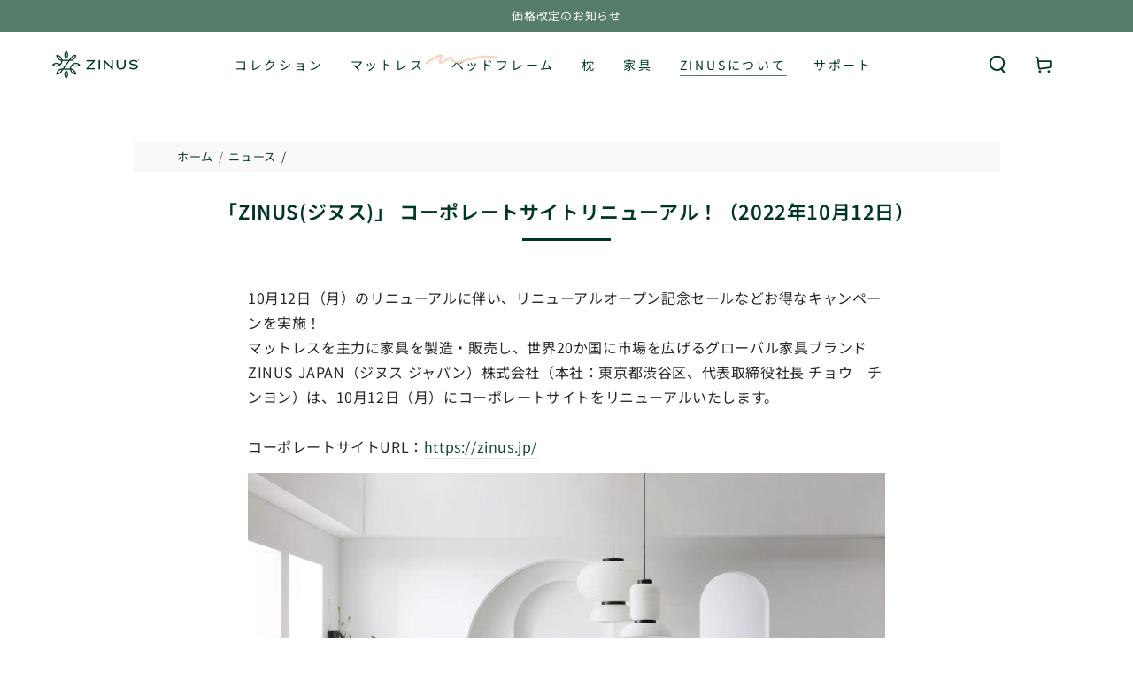

--- FILE ---
content_type: text/html; charset=utf-8
request_url: https://zinus.jp/blogs/news/221012
body_size: 55717
content:














<!doctype html>
<html class="no-js" lang="ja">
  <head>
    <meta charset="utf-8">
    <!-- Optimize Next unique1 add -->
<script async crossorigin fetchpriority="high" src="/cdn/shopifycloud/importmap-polyfill/es-modules-shim.2.4.0.js"></script>
<script>(function(p,r,o,j,e,c,t,g){
p['_'+t]={};g=r.createElement('script');g.src='https://www.googletagmanager.com/gtm.js?id=GTM-'+t;r[o].prepend(g);
g=r.createElement('style');g.innerText='.'+e+t+'{visibility:hidden!important}';r[o].prepend(g);
r[o][j].add(e+t);setTimeout(function(){if(r[o][j].contains(e+t)){r[o][j].remove(e+t);p['_'+t]=0}},c)
})(window,document,'documentElement','classList','loading',2000,'WKMGF3DZ')</script>
<!-- End Optimize Next  unique1 end-->
    <meta http-equiv="X-UA-Compatible" content="IE=edge">
    <meta name="viewport" content="width=device-width,initial-scale=1">
    <meta name="theme-color" content=""><link rel="preconnect" href="https://cdn.shopify.com" crossorigin><link rel="icon" type="image/png" href="//zinus.jp/cdn/shop/files/favicon.png?crop=center&height=32&v=1665022294&width=32"><link rel="preconnect" href="https://fonts.shopifycdn.com" crossorigin>


    <script type="importmap">
      {
        "imports": {
          "mdl-scrollsnap": "//zinus.jp/cdn/shop/t/78/assets/scrollsnap.js?v=170600829773392310311760487550",
          "timeline-component": "//zinus.jp/cdn/shop/t/78/assets/timeline-component.js?v=25828140184624228211760487548",
          "comparison-table-component": "//zinus.jp/cdn/shop/t/78/assets/comparison-table-component.js?v=95021244545988581221760487585"
        }
      }
    </script>

    <script src="//zinus.jp/cdn/shop/t/78/assets/vendor-v4.js" defer="defer"></script>
    <script src="//zinus.jp/cdn/shop/t/78/assets/pubsub.js?v=64530984355039965911760487587" defer="defer"></script>
    <script src="//zinus.jp/cdn/shop/t/78/assets/global.js?v=105739679177674998921760487566" defer="defer"></script>
    <script src="//zinus.jp/cdn/shop/t/78/assets/modules-basis.js?v=7117348240208911571760487584" defer="defer"></script>

    
  <script>window.performance && window.performance.mark && window.performance.mark('shopify.content_for_header.start');</script><meta name="google-site-verification" content="BOw72Wfm6IjHCZTeKAKAf2YYbjnlxtW1XgukwIbMl_I">
<meta name="facebook-domain-verification" content="oolu85x7ad061zxrvkq10a5cxg62jf">
<meta id="shopify-digital-wallet" name="shopify-digital-wallet" content="/59076214973/digital_wallets/dialog">
<meta name="shopify-checkout-api-token" content="24b8015f85bec226649ddb7e133e370d">
<meta id="in-context-paypal-metadata" data-shop-id="59076214973" data-venmo-supported="false" data-environment="production" data-locale="ja_JP" data-paypal-v4="true" data-currency="JPY">
<link rel="alternate" type="application/atom+xml" title="Feed" href="/blogs/news.atom" />
<script async="async" src="/checkouts/internal/preloads.js?locale=ja-JP"></script>
<script id="apple-pay-shop-capabilities" type="application/json">{"shopId":59076214973,"countryCode":"JP","currencyCode":"JPY","merchantCapabilities":["supports3DS"],"merchantId":"gid:\/\/shopify\/Shop\/59076214973","merchantName":"【公式】ZINUS（ジヌス）マットレス・ベッド通販","requiredBillingContactFields":["postalAddress","email","phone"],"requiredShippingContactFields":["postalAddress","email","phone"],"shippingType":"shipping","supportedNetworks":["visa","masterCard","amex","jcb","discover"],"total":{"type":"pending","label":"【公式】ZINUS（ジヌス）マットレス・ベッド通販","amount":"1.00"},"shopifyPaymentsEnabled":true,"supportsSubscriptions":true}</script>
<script id="shopify-features" type="application/json">{"accessToken":"24b8015f85bec226649ddb7e133e370d","betas":["rich-media-storefront-analytics"],"domain":"zinus.jp","predictiveSearch":false,"shopId":59076214973,"locale":"ja"}</script>
<script>var Shopify = Shopify || {};
Shopify.shop = "zinus-jp.myshopify.com";
Shopify.locale = "ja";
Shopify.currency = {"active":"JPY","rate":"1.0"};
Shopify.country = "JP";
Shopify.theme = {"name":"Be Yours_ver.202510","id":148797653181,"schema_name":"Be Yours","schema_version":"8.4.0","theme_store_id":1399,"role":"main"};
Shopify.theme.handle = "null";
Shopify.theme.style = {"id":null,"handle":null};
Shopify.cdnHost = "zinus.jp/cdn";
Shopify.routes = Shopify.routes || {};
Shopify.routes.root = "/";</script>
<script type="module">!function(o){(o.Shopify=o.Shopify||{}).modules=!0}(window);</script>
<script>!function(o){function n(){var o=[];function n(){o.push(Array.prototype.slice.apply(arguments))}return n.q=o,n}var t=o.Shopify=o.Shopify||{};t.loadFeatures=n(),t.autoloadFeatures=n()}(window);</script>
<script id="shop-js-analytics" type="application/json">{"pageType":"article"}</script>
<script defer="defer" async type="module" src="//zinus.jp/cdn/shopifycloud/shop-js/modules/v2/client.init-shop-cart-sync_Cun6Ba8E.ja.esm.js"></script>
<script defer="defer" async type="module" src="//zinus.jp/cdn/shopifycloud/shop-js/modules/v2/chunk.common_DGWubyOB.esm.js"></script>
<script type="module">
  await import("//zinus.jp/cdn/shopifycloud/shop-js/modules/v2/client.init-shop-cart-sync_Cun6Ba8E.ja.esm.js");
await import("//zinus.jp/cdn/shopifycloud/shop-js/modules/v2/chunk.common_DGWubyOB.esm.js");

  window.Shopify.SignInWithShop?.initShopCartSync?.({"fedCMEnabled":true,"windoidEnabled":true});

</script>
<script>(function() {
  var isLoaded = false;
  function asyncLoad() {
    if (isLoaded) return;
    isLoaded = true;
    var urls = ["https:\/\/delivery-date-and-time-picker.amp.tokyo\/script_tags\/cart_attributes.js?shop=zinus-jp.myshopify.com","\/\/staticw2.yotpo.com\/KsfHCIiVoJal9mkFuL4zwM6MJ0sMoyNM4tkXeZFi\/widget.js?shop=zinus-jp.myshopify.com","https:\/\/na.shgcdn3.com\/pixel-collector.js?shop=zinus-jp.myshopify.com","https:\/\/cdn.shopify.com\/s\/files\/1\/0590\/7621\/4973\/t\/78\/assets\/yoast-active-script.js?v=1760487607\u0026shop=zinus-jp.myshopify.com"];
    for (var i = 0; i < urls.length; i++) {
      var s = document.createElement('script');
      s.type = 'text/javascript';
      s.async = true;
      s.src = urls[i];
      var x = document.getElementsByTagName('script')[0];
      x.parentNode.insertBefore(s, x);
    }
  };
  if(window.attachEvent) {
    window.attachEvent('onload', asyncLoad);
  } else {
    window.addEventListener('load', asyncLoad, false);
  }
})();</script>
<script id="__st">var __st={"a":59076214973,"offset":32400,"reqid":"9706ddea-90a5-4025-a484-7abfe6d1a571-1768642555","pageurl":"zinus.jp\/blogs\/news\/221012","s":"articles-558150123709","u":"41fa32dee7b8","p":"article","rtyp":"article","rid":558150123709};</script>
<script>window.ShopifyPaypalV4VisibilityTracking = true;</script>
<script id="captcha-bootstrap">!function(){'use strict';const t='contact',e='account',n='new_comment',o=[[t,t],['blogs',n],['comments',n],[t,'customer']],c=[[e,'customer_login'],[e,'guest_login'],[e,'recover_customer_password'],[e,'create_customer']],r=t=>t.map((([t,e])=>`form[action*='/${t}']:not([data-nocaptcha='true']) input[name='form_type'][value='${e}']`)).join(','),a=t=>()=>t?[...document.querySelectorAll(t)].map((t=>t.form)):[];function s(){const t=[...o],e=r(t);return a(e)}const i='password',u='form_key',d=['recaptcha-v3-token','g-recaptcha-response','h-captcha-response',i],f=()=>{try{return window.sessionStorage}catch{return}},m='__shopify_v',_=t=>t.elements[u];function p(t,e,n=!1){try{const o=window.sessionStorage,c=JSON.parse(o.getItem(e)),{data:r}=function(t){const{data:e,action:n}=t;return t[m]||n?{data:e,action:n}:{data:t,action:n}}(c);for(const[e,n]of Object.entries(r))t.elements[e]&&(t.elements[e].value=n);n&&o.removeItem(e)}catch(o){console.error('form repopulation failed',{error:o})}}const l='form_type',E='cptcha';function T(t){t.dataset[E]=!0}const w=window,h=w.document,L='Shopify',v='ce_forms',y='captcha';let A=!1;((t,e)=>{const n=(g='f06e6c50-85a8-45c8-87d0-21a2b65856fe',I='https://cdn.shopify.com/shopifycloud/storefront-forms-hcaptcha/ce_storefront_forms_captcha_hcaptcha.v1.5.2.iife.js',D={infoText:'hCaptchaによる保護',privacyText:'プライバシー',termsText:'利用規約'},(t,e,n)=>{const o=w[L][v],c=o.bindForm;if(c)return c(t,g,e,D).then(n);var r;o.q.push([[t,g,e,D],n]),r=I,A||(h.body.append(Object.assign(h.createElement('script'),{id:'captcha-provider',async:!0,src:r})),A=!0)});var g,I,D;w[L]=w[L]||{},w[L][v]=w[L][v]||{},w[L][v].q=[],w[L][y]=w[L][y]||{},w[L][y].protect=function(t,e){n(t,void 0,e),T(t)},Object.freeze(w[L][y]),function(t,e,n,w,h,L){const[v,y,A,g]=function(t,e,n){const i=e?o:[],u=t?c:[],d=[...i,...u],f=r(d),m=r(i),_=r(d.filter((([t,e])=>n.includes(e))));return[a(f),a(m),a(_),s()]}(w,h,L),I=t=>{const e=t.target;return e instanceof HTMLFormElement?e:e&&e.form},D=t=>v().includes(t);t.addEventListener('submit',(t=>{const e=I(t);if(!e)return;const n=D(e)&&!e.dataset.hcaptchaBound&&!e.dataset.recaptchaBound,o=_(e),c=g().includes(e)&&(!o||!o.value);(n||c)&&t.preventDefault(),c&&!n&&(function(t){try{if(!f())return;!function(t){const e=f();if(!e)return;const n=_(t);if(!n)return;const o=n.value;o&&e.removeItem(o)}(t);const e=Array.from(Array(32),(()=>Math.random().toString(36)[2])).join('');!function(t,e){_(t)||t.append(Object.assign(document.createElement('input'),{type:'hidden',name:u})),t.elements[u].value=e}(t,e),function(t,e){const n=f();if(!n)return;const o=[...t.querySelectorAll(`input[type='${i}']`)].map((({name:t})=>t)),c=[...d,...o],r={};for(const[a,s]of new FormData(t).entries())c.includes(a)||(r[a]=s);n.setItem(e,JSON.stringify({[m]:1,action:t.action,data:r}))}(t,e)}catch(e){console.error('failed to persist form',e)}}(e),e.submit())}));const S=(t,e)=>{t&&!t.dataset[E]&&(n(t,e.some((e=>e===t))),T(t))};for(const o of['focusin','change'])t.addEventListener(o,(t=>{const e=I(t);D(e)&&S(e,y())}));const B=e.get('form_key'),M=e.get(l),P=B&&M;t.addEventListener('DOMContentLoaded',(()=>{const t=y();if(P)for(const e of t)e.elements[l].value===M&&p(e,B);[...new Set([...A(),...v().filter((t=>'true'===t.dataset.shopifyCaptcha))])].forEach((e=>S(e,t)))}))}(h,new URLSearchParams(w.location.search),n,t,e,['guest_login'])})(!0,!0)}();</script>
<script integrity="sha256-4kQ18oKyAcykRKYeNunJcIwy7WH5gtpwJnB7kiuLZ1E=" data-source-attribution="shopify.loadfeatures" defer="defer" src="//zinus.jp/cdn/shopifycloud/storefront/assets/storefront/load_feature-a0a9edcb.js" crossorigin="anonymous"></script>
<script data-source-attribution="shopify.dynamic_checkout.dynamic.init">var Shopify=Shopify||{};Shopify.PaymentButton=Shopify.PaymentButton||{isStorefrontPortableWallets:!0,init:function(){window.Shopify.PaymentButton.init=function(){};var t=document.createElement("script");t.src="https://zinus.jp/cdn/shopifycloud/portable-wallets/latest/portable-wallets.ja.js",t.type="module",document.head.appendChild(t)}};
</script>
<script data-source-attribution="shopify.dynamic_checkout.buyer_consent">
  function portableWalletsHideBuyerConsent(e){var t=document.getElementById("shopify-buyer-consent"),n=document.getElementById("shopify-subscription-policy-button");t&&n&&(t.classList.add("hidden"),t.setAttribute("aria-hidden","true"),n.removeEventListener("click",e))}function portableWalletsShowBuyerConsent(e){var t=document.getElementById("shopify-buyer-consent"),n=document.getElementById("shopify-subscription-policy-button");t&&n&&(t.classList.remove("hidden"),t.removeAttribute("aria-hidden"),n.addEventListener("click",e))}window.Shopify?.PaymentButton&&(window.Shopify.PaymentButton.hideBuyerConsent=portableWalletsHideBuyerConsent,window.Shopify.PaymentButton.showBuyerConsent=portableWalletsShowBuyerConsent);
</script>
<script data-source-attribution="shopify.dynamic_checkout.cart.bootstrap">document.addEventListener("DOMContentLoaded",(function(){function t(){return document.querySelector("shopify-accelerated-checkout-cart, shopify-accelerated-checkout")}if(t())Shopify.PaymentButton.init();else{new MutationObserver((function(e,n){t()&&(Shopify.PaymentButton.init(),n.disconnect())})).observe(document.body,{childList:!0,subtree:!0})}}));
</script>
<link id="shopify-accelerated-checkout-styles" rel="stylesheet" media="screen" href="https://zinus.jp/cdn/shopifycloud/portable-wallets/latest/accelerated-checkout-backwards-compat.css" crossorigin="anonymous">
<style id="shopify-accelerated-checkout-cart">
        #shopify-buyer-consent {
  margin-top: 1em;
  display: inline-block;
  width: 100%;
}

#shopify-buyer-consent.hidden {
  display: none;
}

#shopify-subscription-policy-button {
  background: none;
  border: none;
  padding: 0;
  text-decoration: underline;
  font-size: inherit;
  cursor: pointer;
}

#shopify-subscription-policy-button::before {
  box-shadow: none;
}

      </style>
<script id="sections-script" data-sections="header" defer="defer" src="//zinus.jp/cdn/shop/t/78/compiled_assets/scripts.js?17311"></script>
<script>window.performance && window.performance.mark && window.performance.mark('shopify.content_for_header.end');</script>
  





  <script type="text/javascript">
    
      window.__shgMoneyFormat = window.__shgMoneyFormat || {"JPY":{"currency":"JPY","currency_symbol":"¥","currency_symbol_location":"left","decimal_places":0,"decimal_separator":".","thousands_separator":","}};
    
    window.__shgCurrentCurrencyCode = window.__shgCurrentCurrencyCode || {
      currency: "JPY",
      currency_symbol: "¥",
      decimal_separator: ".",
      thousands_separator: ",",
      decimal_places: 2,
      currency_symbol_location: "left"
    };
  </script>


<style data-shopify>@font-face {
  font-family: "Noto Sans Japanese";
  font-weight: 400;
  font-style: normal;
  font-display: swap;
  src: url("//zinus.jp/cdn/fonts/noto_sans_japanese/notosansjapanese_n4.74a6927b879b930fdec4ab8bb6917103ae8bbca9.woff2") format("woff2"),
       url("//zinus.jp/cdn/fonts/noto_sans_japanese/notosansjapanese_n4.15630f5c60bcf9ed7de2df9484ab75ddd007c8e2.woff") format("woff");
}

  @font-face {
  font-family: "Noto Sans Japanese";
  font-weight: 600;
  font-style: normal;
  font-display: swap;
  src: url("//zinus.jp/cdn/fonts/noto_sans_japanese/notosansjapanese_n6.4ecbd50569f336533d801e5e5ec08720b2dc1560.woff2") format("woff2"),
       url("//zinus.jp/cdn/fonts/noto_sans_japanese/notosansjapanese_n6.0185377b54573983f9e0c8025b6d418e15f6a6fd.woff") format("woff");
}

  
  
  @font-face {
  font-family: "Noto Sans Japanese";
  font-weight: 600;
  font-style: normal;
  font-display: swap;
  src: url("//zinus.jp/cdn/fonts/noto_sans_japanese/notosansjapanese_n6.4ecbd50569f336533d801e5e5ec08720b2dc1560.woff2") format("woff2"),
       url("//zinus.jp/cdn/fonts/noto_sans_japanese/notosansjapanese_n6.0185377b54573983f9e0c8025b6d418e15f6a6fd.woff") format("woff");
}

  @font-face {
  font-family: "Noto Sans Japanese";
  font-weight: 600;
  font-style: normal;
  font-display: swap;
  src: url("//zinus.jp/cdn/fonts/noto_sans_japanese/notosansjapanese_n6.4ecbd50569f336533d801e5e5ec08720b2dc1560.woff2") format("woff2"),
       url("//zinus.jp/cdn/fonts/noto_sans_japanese/notosansjapanese_n6.0185377b54573983f9e0c8025b6d418e15f6a6fd.woff") format("woff");
}


  :root {
    --font-body-family: "Noto Sans Japanese", sans-serif;
    --font-body-style: normal;
    --font-body-weight: 400;

    --font-heading-family: "Noto Sans Japanese", sans-serif;
    --font-heading-style: normal;
    --font-heading-weight: 600;

    --font-body-scale: 1.0;
    --font-heading-scale: 1.0;

    --font-navigation-family: var(--font-body-family);
    --font-navigation-size: 14px;
    --font-navigation-weight: var(--font-body-weight);
    --font-button-family: var(--font-body-family);
    --font-button-size: 14px;
    --font-button-baseline: 0rem;
    --font-price-family: var(--font-heading-family);
    --font-price-scale: var(--font-heading-scale);

    --color-base-text: 37, 40, 42;
    --color-base-background: 255, 255, 255;
    --color-base-solid-button-labels: 255, 255, 255;
    --color-base-outline-button-labels: 23, 73, 58;
    --color-base-accent: 43, 89, 74;
    --color-base-heading: 0, 54, 40;
    --color-base-border: 230, 227, 221;
    --color-placeholder: 242, 241, 238;
    --color-overlay: 134, 133, 132;
    --color-keyboard-focus: 91, 142, 219;
    --color-shadow: 214, 231, 208;
    --shadow-opacity: 1;

    --color-background-dark: 235, 235, 235;
    --color-price: #25282a;
    --color-sale-price: #b12704;
    --color-sale-badge-background: #b12704;
    --color-reviews: #cba977;
    --color-critical: #d72c0d;
    --color-success: #008060;
    --color-highlight: 247, 200, 168;

    --payment-terms-background-color: #ffffff;
    --page-width: 160rem;
    --page-width-margin: 0rem;

    --card-color-scheme: var(--color-placeholder);
    --card-text-alignment: start;
    --card-flex-alignment: flex-start;
    --card-image-padding: 0px;
    --card-border-width: 0px;
    --card-radius: 0px;
    --card-shadow-horizontal-offset: 0px;
    --card-shadow-vertical-offset: 0px;
    
    --button-radius: 4px;
    --button-border-width: 1px;
    --button-shadow-horizontal-offset: 0px;
    --button-shadow-vertical-offset: 0px;

    --spacing-sections-desktop: 0px;
    --spacing-sections-mobile: 0px;

    --gradient-free-ship-progress: linear-gradient(325deg,#F9423A 0,#F1E04D 100%);
    --gradient-free-ship-complete: linear-gradient(325deg, #049cff 0, #35ee7a 100%);

    --plabel-price-tag-color: #000000;
    --plabel-price-tag-background: #d1d5db;
    --plabel-price-tag-height: 2.5rem;

    --swatch-outline-color: #f4f6f8;--text-8xl: 6.0rem;
    --text-6xl: 3.75rem;
    --text-5xl: 3.0rem;
    --text-4xl: 2.25rem;
    --text-3xl: 1.875rem;
    --text-2xl: 1.5rem;
    --text-xl: 1.25rem;
    --text-lg: 1.125rem;
    --text-base: 1.0rem;
    --text-2sm: 0.8125rem;
    --text-sm: 0.875rem;
    --text-xs: 0.75rem;
    --text-3xs: 0.625rem;

    --fluid-sm-to-base: clamp(var(--text-sm), 0.8115rem + 0.1587vw, var(--text-base));
    --fluid-sm-to-lg: clamp(var(--text-sm), 0.748rem + 0.3174vw, var(--text-lg));
    --fluid-base-to-xl: clamp(var(--text-base), 0.873rem + 0.3175vw, var(--text-xl));
    --fluid-base-to-2xl: clamp(var(--text-base), 0.746rem + 0.6349vw, var(--text-2xl));
    --fluid-lg-to-2xl: clamp(var(--text-lg), 0.9722rem + 0.4444vw, var(--text-2xl));
    --fluid-xl-to-3xl: clamp(var(--text-xl), 0.4966rem + 1.1818vw, var(--text-3xl));

    --tw-translate-x: 0;
    --tw-translate-y: 0;
    --tw-rotate: 0;
    --tw-skew-x: 0;
    --tw-skew-y: 0;
    --tw-scale-x: 1;
    --tw-scale-y: 1;

    --font-normal: 400;
    --font-medium: 500;
    --font-bold: 700;

    --sp-0d5: 0.125rem;
    --sp-1: 0.25rem;
    --sp-1d5: 0.375rem;
    --sp-2: 0.5rem;
    --sp-2d5: 0.625rem;
    --sp-3: 0.75rem;
    --sp-3d5: 0.875rem;
    --sp-4: 1rem;
    --sp-4d5: 1.125rem;
    --sp-5: 1.25rem;
    --sp-5d5: 1.375rem;
    --sp-6: 1.5rem;
    --sp-6d5: 1.625rem;
    --sp-7: 1.75rem;
    --sp-7d5: 1.875rem;
    --sp-8: 2rem;
    --sp-9: 2.25rem;
    --sp-10: 2.5rem;
    --sp-12: 3rem;
    --sp-14: 3.5rem;
  }

  *,
  *::before,
  *::after {
    box-sizing: inherit;
  }

  html {
    box-sizing: border-box;
    font-size: calc(var(--font-body-scale) * 62.5%);
    height: 100%;
  }

  body {
    min-height: 100%;
    margin: 0;
    font-size: 1.5rem;
    letter-spacing: 0.06rem;
    line-height: calc(1 + 0.8 / var(--font-body-scale));
    font-family: var(--font-body-family);
    font-style: var(--font-body-style);
    font-weight: var(--font-body-weight);
  }

  @media screen and (min-width: 750px) {
    body {
      font-size: 1.6rem;
    }
  }</style><link href="//zinus.jp/cdn/shop/t/78/assets/base.css?v=134199321061494387061763045316" rel="stylesheet" type="text/css" media="all" /><link rel="stylesheet" href="//zinus.jp/cdn/shop/t/78/assets/apps.css?v=58555770612562691921760487565" media="print" fetchpriority="low" onload="this.media='all'">

    <link
        rel="preload"
        as="font"
        href="//zinus.jp/cdn/fonts/noto_sans_japanese/notosansjapanese_n4.74a6927b879b930fdec4ab8bb6917103ae8bbca9.woff2"
        type="font/woff2"
        crossorigin
      ><link
        rel="preload"
        as="font"
        href="//zinus.jp/cdn/fonts/noto_sans_japanese/notosansjapanese_n6.4ecbd50569f336533d801e5e5ec08720b2dc1560.woff2"
        type="font/woff2"
        crossorigin
      ><link rel="stylesheet" href="//zinus.jp/cdn/shop/t/78/assets/component-predictive-search.css?v=94320327991181004901760487562" media="print" onload="this.media='all'"><link rel="stylesheet" href="//zinus.jp/cdn/shop/t/78/assets/component-quick-view.css?v=161742497119562552051760487585" media="print" onload="this.media='all'"><link rel="stylesheet" href="//zinus.jp/cdn/shop/t/78/assets/component-color-swatches.css?v=147375175252346861151760487569" media="print" onload="this.media='all'"><script>
  document.documentElement.classList.replace('no-js', 'js');

  window.theme = window.theme || {};

  theme.routes = {
    root_url: '/',
    cart_url: '/cart',
    cart_add_url: '/cart/add',
    cart_change_url: '/cart/change',
    cart_update_url: '/cart/update',
    search_url: '/search',
    predictive_search_url: '/search/suggest'
  };

  theme.cartStrings = {
    error: `カートを更新する中エラーが発生しました。お手数ですがもう一度試してください。`,
    quantityError: `カートにこのアイテムの[quantity]個だけを追加することができます。`
  };

  theme.variantStrings = {
    addToCart: `カートに入れる`,
    soldOut: `売切れ`,
    unavailable: `不可`,
    preOrder: `予約注文`
  };

  theme.accessibilityStrings = {
    imageAvailable: `[index]画像はただ今ギャラリービューにあります。`,
    shareSuccess: `リンクがクリップボードにコピーされました`,
    fillInAllLineItemPropertyRequiredFields: `必須項目をすべて入力してください`
  }

  theme.dateStrings = {
    d: `日`,
    day: `日`,
    days: `日数`,
    hour: `時`,
    hours: `時数`,
    minute: `分`,
    minutes: `分数`,
    second: `秒`,
    seconds: `秒数`
  };theme.shopSettings = {
    moneyFormat: "¥{{amount_no_decimals}}",
    isoCode: "JPY",
    cartDrawer: false,
    currencyCode: false,
    giftwrapRate: 'product'
  };

  theme.settings = {
    themeName: 'Be Yours',
    themeVersion: '8.4.0',
    agencyId: ''
  };

  /*! (c) Andrea Giammarchi @webreflection ISC */
  !function(){"use strict";var e=function(e,t){var n=function(e){for(var t=0,n=e.length;t<n;t++)r(e[t])},r=function(e){var t=e.target,n=e.attributeName,r=e.oldValue;t.attributeChangedCallback(n,r,t.getAttribute(n))};return function(o,a){var l=o.constructor.observedAttributes;return l&&e(a).then((function(){new t(n).observe(o,{attributes:!0,attributeOldValue:!0,attributeFilter:l});for(var e=0,a=l.length;e<a;e++)o.hasAttribute(l[e])&&r({target:o,attributeName:l[e],oldValue:null})})),o}};function t(e,t){(null==t||t>e.length)&&(t=e.length);for(var n=0,r=new Array(t);n<t;n++)r[n]=e[n];return r}function n(e,n){var r="undefined"!=typeof Symbol&&e[Symbol.iterator]||e["@@iterator"];if(!r){if(Array.isArray(e)||(r=function(e,n){if(e){if("string"==typeof e)return t(e,n);var r=Object.prototype.toString.call(e).slice(8,-1);return"Object"===r&&e.constructor&&(r=e.constructor.name),"Map"===r||"Set"===r?Array.from(e):"Arguments"===r||/^(?:Ui|I)nt(?:8|16|32)(?:Clamped)?Array$/.test(r)?t(e,n):void 0}}(e))||n&&e&&"number"==typeof e.length){r&&(e=r);var o=0,a=function(){};return{s:a,n:function(){return o>=e.length?{done:!0}:{done:!1,value:e[o++]}},e:function(e){throw e},f:a}}throw new TypeError("Invalid attempt to iterate non-iterable instance.\nIn order to be iterable, non-array objects must have a [Symbol.iterator]() method.")}var l,i=!0,u=!1;return{s:function(){r=r.call(e)},n:function(){var e=r.next();return i=e.done,e},e:function(e){u=!0,l=e},f:function(){try{i||null==r.return||r.return()}finally{if(u)throw l}}}}
  /*! (c) Andrea Giammarchi - ISC */var r=!0,o=!1,a="querySelectorAll",l="querySelectorAll",i=self,u=i.document,c=i.Element,s=i.MutationObserver,f=i.Set,d=i.WeakMap,h=function(e){return l in e},v=[].filter,g=function(e){var t=new d,i=function(n,r){var o;if(r)for(var a,l=function(e){return e.matches||e.webkitMatchesSelector||e.msMatchesSelector}(n),i=0,u=p.length;i<u;i++)l.call(n,a=p[i])&&(t.has(n)||t.set(n,new f),(o=t.get(n)).has(a)||(o.add(a),e.handle(n,r,a)));else t.has(n)&&(o=t.get(n),t.delete(n),o.forEach((function(t){e.handle(n,r,t)})))},g=function(e){for(var t=!(arguments.length>1&&void 0!==arguments[1])||arguments[1],n=0,r=e.length;n<r;n++)i(e[n],t)},p=e.query,y=e.root||u,m=function(e){var t=arguments.length>1&&void 0!==arguments[1]?arguments[1]:document,l=arguments.length>2&&void 0!==arguments[2]?arguments[2]:MutationObserver,i=arguments.length>3&&void 0!==arguments[3]?arguments[3]:["*"],u=function t(o,l,i,u,c,s){var f,d=n(o);try{for(d.s();!(f=d.n()).done;){var h=f.value;(s||a in h)&&(c?i.has(h)||(i.add(h),u.delete(h),e(h,c)):u.has(h)||(u.add(h),i.delete(h),e(h,c)),s||t(h[a](l),l,i,u,c,r))}}catch(e){d.e(e)}finally{d.f()}},c=new l((function(e){if(i.length){var t,a=i.join(","),l=new Set,c=new Set,s=n(e);try{for(s.s();!(t=s.n()).done;){var f=t.value,d=f.addedNodes,h=f.removedNodes;u(h,a,l,c,o,o),u(d,a,l,c,r,o)}}catch(e){s.e(e)}finally{s.f()}}})),s=c.observe;return(c.observe=function(e){return s.call(c,e,{subtree:r,childList:r})})(t),c}(i,y,s,p),b=c.prototype.attachShadow;return b&&(c.prototype.attachShadow=function(e){var t=b.call(this,e);return m.observe(t),t}),p.length&&g(y[l](p)),{drop:function(e){for(var n=0,r=e.length;n<r;n++)t.delete(e[n])},flush:function(){for(var e=m.takeRecords(),t=0,n=e.length;t<n;t++)g(v.call(e[t].removedNodes,h),!1),g(v.call(e[t].addedNodes,h),!0)},observer:m,parse:g}},p=self,y=p.document,m=p.Map,b=p.MutationObserver,w=p.Object,E=p.Set,S=p.WeakMap,A=p.Element,M=p.HTMLElement,O=p.Node,N=p.Error,C=p.TypeError,T=p.Reflect,q=w.defineProperty,I=w.keys,D=w.getOwnPropertyNames,L=w.setPrototypeOf,P=!self.customElements,k=function(e){for(var t=I(e),n=[],r=t.length,o=0;o<r;o++)n[o]=e[t[o]],delete e[t[o]];return function(){for(var o=0;o<r;o++)e[t[o]]=n[o]}};if(P){var x=function(){var e=this.constructor;if(!$.has(e))throw new C("Illegal constructor");var t=$.get(e);if(W)return z(W,t);var n=H.call(y,t);return z(L(n,e.prototype),t)},H=y.createElement,$=new m,_=new m,j=new m,R=new m,V=[],U=g({query:V,handle:function(e,t,n){var r=j.get(n);if(t&&!r.isPrototypeOf(e)){var o=k(e);W=L(e,r);try{new r.constructor}finally{W=null,o()}}var a="".concat(t?"":"dis","connectedCallback");a in r&&e[a]()}}).parse,W=null,F=function(e){if(!_.has(e)){var t,n=new Promise((function(e){t=e}));_.set(e,{$:n,_:t})}return _.get(e).$},z=e(F,b);q(self,"customElements",{configurable:!0,value:{define:function(e,t){if(R.has(e))throw new N('the name "'.concat(e,'" has already been used with this registry'));$.set(t,e),j.set(e,t.prototype),R.set(e,t),V.push(e),F(e).then((function(){U(y.querySelectorAll(e))})),_.get(e)._(t)},get:function(e){return R.get(e)},whenDefined:F}}),q(x.prototype=M.prototype,"constructor",{value:x}),q(self,"HTMLElement",{configurable:!0,value:x}),q(y,"createElement",{configurable:!0,value:function(e,t){var n=t&&t.is,r=n?R.get(n):R.get(e);return r?new r:H.call(y,e)}}),"isConnected"in O.prototype||q(O.prototype,"isConnected",{configurable:!0,get:function(){return!(this.ownerDocument.compareDocumentPosition(this)&this.DOCUMENT_POSITION_DISCONNECTED)}})}else if(P=!self.customElements.get("extends-li"))try{var B=function e(){return self.Reflect.construct(HTMLLIElement,[],e)};B.prototype=HTMLLIElement.prototype;var G="extends-li";self.customElements.define("extends-li",B,{extends:"li"}),P=y.createElement("li",{is:G}).outerHTML.indexOf(G)<0;var J=self.customElements,K=J.get,Q=J.whenDefined;q(self.customElements,"whenDefined",{configurable:!0,value:function(e){var t=this;return Q.call(this,e).then((function(n){return n||K.call(t,e)}))}})}catch(e){}if(P){var X=function(e){var t=ae.get(e);ve(t.querySelectorAll(this),e.isConnected)},Y=self.customElements,Z=y.createElement,ee=Y.define,te=Y.get,ne=Y.upgrade,re=T||{construct:function(e){return e.call(this)}},oe=re.construct,ae=new S,le=new E,ie=new m,ue=new m,ce=new m,se=new m,fe=[],de=[],he=function(e){return se.get(e)||te.call(Y,e)},ve=g({query:de,handle:function(e,t,n){var r=ce.get(n);if(t&&!r.isPrototypeOf(e)){var o=k(e);be=L(e,r);try{new r.constructor}finally{be=null,o()}}var a="".concat(t?"":"dis","connectedCallback");a in r&&e[a]()}}).parse,ge=g({query:fe,handle:function(e,t){ae.has(e)&&(t?le.add(e):le.delete(e),de.length&&X.call(de,e))}}).parse,pe=A.prototype.attachShadow;pe&&(A.prototype.attachShadow=function(e){var t=pe.call(this,e);return ae.set(this,t),t});var ye=function(e){if(!ue.has(e)){var t,n=new Promise((function(e){t=e}));ue.set(e,{$:n,_:t})}return ue.get(e).$},me=e(ye,b),be=null;D(self).filter((function(e){return/^HTML.*Element$/.test(e)})).forEach((function(e){var t=self[e];function n(){var e=this.constructor;if(!ie.has(e))throw new C("Illegal constructor");var n=ie.get(e),r=n.is,o=n.tag;if(r){if(be)return me(be,r);var a=Z.call(y,o);return a.setAttribute("is",r),me(L(a,e.prototype),r)}return oe.call(this,t,[],e)}q(n.prototype=t.prototype,"constructor",{value:n}),q(self,e,{value:n})})),q(y,"createElement",{configurable:!0,value:function(e,t){var n=t&&t.is;if(n){var r=se.get(n);if(r&&ie.get(r).tag===e)return new r}var o=Z.call(y,e);return n&&o.setAttribute("is",n),o}}),q(Y,"get",{configurable:!0,value:he}),q(Y,"whenDefined",{configurable:!0,value:ye}),q(Y,"upgrade",{configurable:!0,value:function(e){var t=e.getAttribute("is");if(t){var n=se.get(t);if(n)return void me(L(e,n.prototype),t)}ne.call(Y,e)}}),q(Y,"define",{configurable:!0,value:function(e,t,n){if(he(e))throw new N("'".concat(e,"' has already been defined as a custom element"));var r,o=n&&n.extends;ie.set(t,o?{is:e,tag:o}:{is:"",tag:e}),o?(r="".concat(o,'[is="').concat(e,'"]'),ce.set(r,t.prototype),se.set(e,t),de.push(r)):(ee.apply(Y,arguments),fe.push(r=e)),ye(e).then((function(){o?(ve(y.querySelectorAll(r)),le.forEach(X,[r])):ge(y.querySelectorAll(r))})),ue.get(e)._(t)}})}}();
</script>


<script type="text/javascript">
  
    window.SHG_CUSTOMER = null;
  
</script>







<!-- BEGIN app block: shopify://apps/hulk-form-builder/blocks/app-embed/b6b8dd14-356b-4725-a4ed-77232212b3c3 --><!-- BEGIN app snippet: hulkapps-formbuilder-theme-ext --><script type="text/javascript">
  
  if (typeof window.formbuilder_customer != "object") {
        window.formbuilder_customer = {}
  }

  window.hulkFormBuilder = {
    form_data: {"form_SDnoP16S15hObgV-5L0XWQ":{"uuid":"SDnoP16S15hObgV-5L0XWQ","form_name":"お問い合わせ_ファイル添付","form_data":{"div_back_gradient_1":"#fff","div_back_gradient_2":"#fff","back_color":"#fff","form_title":"\u003ch3 style=\"text-align: center;\"\u003eお問い合わせ\u003c\/h3\u003e\n","form_submit":"メッセージを送信する","after_submit":"hideAndmessage","after_submit_msg":"\u003cp\u003eお問い合わせいただきありがとうございます。\u003cbr \/\u003e\n3営業日以内に担当者よりご連絡いたしますので、恐れ入りますがしばらくお待ちください。\u003c\/p\u003e\n","captcha_enable":"no","label_style":"blockLabels","input_border_radius":"2","back_type":"transparent","input_back_color":"#fff","input_back_color_hover":"#fff","back_shadow":"none","label_font_clr":"#333333","input_font_clr":"#333333","button_align":"fullBtn","button_clr":"#fff","button_back_clr":"#093c2f","button_border_radius":"2","form_width":"750px","form_border_size":"1","form_border_clr":"transparent","form_border_radius":"1","label_font_size":"14","input_font_size":"12","button_font_size":"16","form_padding":"10","input_border_color":"#ccc","input_border_color_hover":"#ccc","btn_border_clr":"#333333","btn_border_size":"1","form_name":"お問い合わせ_ファイル添付","":"customerservice-jp@zinus.com","form_emails":"customerservice-jp@zinus.com","admin_email_subject":"New form submission received.","admin_email_message":"Hi [first-name of store owner],\u003cbr\u003eSomeone just submitted a response to your form.\u003cbr\u003ePlease find the details below:","form_access_message":"\u003cp\u003ePlease login to access the form\u003cbr\u003eDo not have an account? Create account\u003c\/p\u003e","notification_email_send":true,"pass_referrer_url_on_email":false,"capture_form_submission_counts":"no","custom_count_number":"","label_fonts_type":"Google Fonts","label_font_family":"Noto Sans","input_font_family":"Noto Sans","form_banner_alignment":"left","form_description":"\u003cp\u003e\u0026nbsp;\u003c\/p\u003e\n\n\u003cp\u003e\u003cstrong\u003eご購入後の商品に関するお問い合わせについて\u003c\/strong\u003e\u003cbr \/\u003e\nお問い合わせの際は、注文番号（任意）の項目に下記の内容をご記載ください。\u003c\/p\u003e\n\n\u003cp\u003e\u003cstrong\u003e●ZINUS公式サイトでご購入の方\u003c\/strong\u003e\u003cbr \/\u003e\nご注文確認メールの件名にある\u003cu\u003e\u003cstrong\u003e#ZJ-000000\u003c\/strong\u003e\u003c\/u\u003e（6桁）の番号をご記載ください。\u003c\/p\u003e\n\n\u003cp\u003e\u003cstrong\u003e●Amazon店でご購入の方\u003c\/strong\u003e\u003cbr \/\u003e\n\u003cu\u003e\u003cstrong\u003e商品名の全文\u003c\/strong\u003e\u003c\/u\u003eをご記載ください。\u003c\/p\u003e\n\n\u003cp\u003e\u003cstrong\u003eスムーズなお問い合わせ対応のために\u003c\/strong\u003e\u003cbr \/\u003e\n本文と併せて、関連画像を添付いただけると対応がスムーズです。\u003c\/p\u003e\n\n\u003cp\u003e・「画像のアップロード」ボタンから添付できます。\u003cbr \/\u003e\n・添付可能な画像形式：jpg、jpeg、png\u003cbr \/\u003e\n\u0026nbsp;\u003c\/p\u003e\n","auto_responder_subject":"【ZINUS JAPAN】お問い合わせ内容を受け付けました","auto_responder_message":"\u003cp\u003eお問い合わせありがとうございます。\u003cbr \/\u003e\nお送りいただいた内容を受付いたしました。\u003cbr \/\u003e\n担当者より3営業日以内にご連絡いたしますので、今しばらくお待ちください。\u003c\/p\u003e\n","auto_responder_footer_message":"\u003cp\u003e\u0026nbsp;\u003c\/p\u003e\n\n\u003cp\u003e■ ZINUS JAPAN株式会社 カスタマーセンター\u003cbr \/\u003e\n【お電話】 0120-760-570（通話料無料）\u003cbr \/\u003e\n【受付時間】 9:00～18:00（土日・祝日除く）\u003cbr \/\u003e\n【メール】 customerservice-jp@zinus.com\u003cbr \/\u003e\n\u003cbr \/\u003e\n※ 土日祝日および当社の定休日は、誠に申し訳ありませんが、対応をお休みさせていただきます。\u003cbr \/\u003e\n※ お電話でのお問い合わせは、営業時間内（平日9:00～18:00）にご連絡いただけると幸いです。\u003c\/p\u003e\n","formElements":[{"type":"text","position":0,"label":"お名前(必須)","customClass":"","halfwidth":"no","Conditions":{},"page_number":1,"required":"yes","centerfield":"no"},{"type":"email","position":1,"label":"メール(必須)","required":"yes","email_confirm":"yes","Conditions":{},"page_number":1,"email_validate_field":"no"},{"Conditions":{},"type":"text","position":2,"label":"電話番号（任意）","required":"no","page_number":1},{"Conditions":{},"type":"text","position":3,"label":"注文番号（任意）","required":"no","page_number":1},{"type":"textarea","position":4,"label":"お問合せ内容(必須)","required":"yes","Conditions":{},"page_number":1,"inputHeight":"180"},{"Conditions":{},"type":"image","position":5,"label":"画像のアップロード","imageMultiple":"yes","imagenoMultiple":"5","enable_drag_and_drop":"no","page_number":1}]},"is_spam_form":false,"shop_uuid":"dYM_IlLdeRXEFgf6BpKhsA","shop_timezone":"Asia\/Tokyo","shop_id":117767,"shop_is_after_submit_enabled":false,"shop_shopify_plan":"shopify_plus","shop_shopify_domain":"zinus-jp.myshopify.com","shop_remove_watermark":false,"shop_created_at":"2024-09-30T09:51:08.921-05:00"}},
    shop_data: {"shop_dYM_IlLdeRXEFgf6BpKhsA":{"shop_uuid":"dYM_IlLdeRXEFgf6BpKhsA","shop_timezone":"Asia\/Tokyo","shop_id":117767,"shop_is_after_submit_enabled":false,"shop_shopify_plan":"Shopify Plus","shop_shopify_domain":"zinus-jp.myshopify.com","shop_created_at":"2024-09-30T09:51:08.921-05:00","is_skip_metafield":false,"shop_deleted":false,"shop_disabled":false}},
    settings_data: {"shop_settings":{"shop_customise_msgs":[],"default_customise_msgs":{"is_required":"is required","thank_you":"Thank you! The form was submitted successfully.","processing":"Processing...","valid_data":"Please provide valid data","valid_email":"Provide valid email format","valid_tags":"HTML Tags are not allowed","valid_phone":"Provide valid phone number","valid_captcha":"Please provide valid captcha response","valid_url":"Provide valid URL","only_number_alloud":"Provide valid number in","number_less":"must be less than","number_more":"must be more than","image_must_less":"Image must be less than 20MB","image_number":"Images allowed","image_extension":"Invalid extension! Please provide image file","error_image_upload":"Error in image upload. Please try again.","error_file_upload":"Error in file upload. Please try again.","your_response":"Your response","error_form_submit":"Error occur.Please try again after sometime.","email_submitted":"Form with this email is already submitted","invalid_email_by_zerobounce":"The email address you entered appears to be invalid. Please check it and try again.","download_file":"Download file","card_details_invalid":"Your card details are invalid","card_details":"Card details","please_enter_card_details":"Please enter card details","card_number":"Card number","exp_mm":"Exp MM","exp_yy":"Exp YY","crd_cvc":"CVV","payment_value":"Payment amount","please_enter_payment_amount":"Please enter payment amount","address1":"Address line 1","address2":"Address line 2","city":"City","province":"Province","zipcode":"Zip code","country":"Country","blocked_domain":"This form does not accept addresses from","file_must_less":"File must be less than 20MB","file_extension":"Invalid extension! Please provide file","only_file_number_alloud":"files allowed","previous":"Previous","next":"Next","must_have_a_input":"Please enter at least one field.","please_enter_required_data":"Please enter required data","atleast_one_special_char":"Include at least one special character","atleast_one_lowercase_char":"Include at least one lowercase character","atleast_one_uppercase_char":"Include at least one uppercase character","atleast_one_number":"Include at least one number","must_have_8_chars":"Must have 8 characters long","be_between_8_and_12_chars":"Be between 8 and 12 characters long","please_select":"Please Select","phone_submitted":"Form with this phone number is already submitted","user_res_parse_error":"Error while submitting the form","valid_same_values":"values must be same","product_choice_clear_selection":"Clear Selection","picture_choice_clear_selection":"Clear Selection","remove_all_for_file_image_upload":"Remove All","invalid_file_type_for_image_upload":"You can't upload files of this type.","invalid_file_type_for_signature_upload":"You can't upload files of this type.","max_files_exceeded_for_file_upload":"You can not upload any more files.","max_files_exceeded_for_image_upload":"You can not upload any more files.","file_already_exist":"File already uploaded","max_limit_exceed":"You have added the maximum number of text fields.","cancel_upload_for_file_upload":"Cancel upload","cancel_upload_for_image_upload":"Cancel upload","cancel_upload_for_signature_upload":"Cancel upload"},"shop_blocked_domains":[]}},
    features_data: {"shop_plan_features":{"shop_plan_features":["unlimited-forms","full-design-customization","export-form-submissions","multiple-recipients-for-form-submissions","multiple-admin-notifications","enable-captcha","unlimited-file-uploads","save-submitted-form-data","set-auto-response-message","conditional-logic","form-banner","save-as-draft-facility","include-user-response-in-admin-email","disable-form-submission","file-upload"]}},
    shop: null,
    shop_id: null,
    plan_features: null,
    validateDoubleQuotes: false,
    assets: {
      extraFunctions: "https://cdn.shopify.com/extensions/019bb5ee-ec40-7527-955d-c1b8751eb060/form-builder-by-hulkapps-50/assets/extra-functions.js",
      extraStyles: "https://cdn.shopify.com/extensions/019bb5ee-ec40-7527-955d-c1b8751eb060/form-builder-by-hulkapps-50/assets/extra-styles.css",
      bootstrapStyles: "https://cdn.shopify.com/extensions/019bb5ee-ec40-7527-955d-c1b8751eb060/form-builder-by-hulkapps-50/assets/theme-app-extension-bootstrap.css"
    },
    translations: {
      htmlTagNotAllowed: "HTML Tags are not allowed",
      sqlQueryNotAllowed: "SQL Queries are not allowed",
      doubleQuoteNotAllowed: "Double quotes are not allowed",
      vorwerkHttpWwwNotAllowed: "The words \u0026#39;http\u0026#39; and \u0026#39;www\u0026#39; are not allowed. Please remove them and try again.",
      maxTextFieldsReached: "You have added the maximum number of text fields.",
      avoidNegativeWords: "Avoid negative words: Don\u0026#39;t use negative words in your contact message.",
      customDesignOnly: "This form is for custom designs requests. For general inquiries please contact our team at info@stagheaddesigns.com",
      zerobounceApiErrorMsg: "We couldn\u0026#39;t verify your email due to a technical issue. Please try again later.",
    }

  }

  

  window.FbThemeAppExtSettingsHash = {}
  
</script><!-- END app snippet --><!-- END app block --><!-- BEGIN app block: shopify://apps/avis-product-options/blocks/avisplus-product-options/e076618e-4c9c-447f-ad6d-4f1577799c29 -->


<script>
    window.OpusNoShadowRoot=true;
    window.apo_js_loaded={options:!1,style_collection:!1,style_product:!1,minicart:!1};
    window.ap_front_settings = {
      root_api:"https://apo-api.avisplus.io/",
      check_on: {add_to_cart: false, check_out: false},
      page_type: "article",
      shop_id: "59076214973",
      money_format: "¥{{amount_no_decimals}}",
      money_with_currency_format: "¥{{amount_no_decimals}}",
      icon_tooltip: "https://cdn.shopify.com/extensions/019bc5e5-b60c-70ec-8c01-4aad19b8d811/avis-options-v1.7.134.30/assets/tooltip.svg",
      currency_code: '',
      url_jquery: "https://cdn.shopify.com/extensions/019bc5e5-b60c-70ec-8c01-4aad19b8d811/avis-options-v1.7.134.30/assets/jquery-3.6.0.min.js",
      theme_name: "",
      customer: null ,
      customer_order_count: ``,
      curCountryCode: `JP`,
      url_css_date: "https://cdn.shopify.com/extensions/019bc5e5-b60c-70ec-8c01-4aad19b8d811/avis-options-v1.7.134.30/assets/apo-date.min.css",
      url_css_main_v1: "https://cdn.shopify.com/extensions/019bc5e5-b60c-70ec-8c01-4aad19b8d811/avis-options-v1.7.134.30/assets/apo-product-options_v1.min.css",
      url_css_main_v2: "https://cdn.shopify.com/extensions/019bc5e5-b60c-70ec-8c01-4aad19b8d811/avis-options-v1.7.134.30/assets/apo-product-options_v2.min.css",
      joinAddCharge: "|",
      cart_collections: [],
      inventories: {},
      product_info: {
        product: null,
        product_id: ``,
        collections: []
      },
    };
  window.avisConfigs = window.ap_front_settings;window.ap_front_settings.config = {};
    window.ap_front_settings.config.app_v = 'v2,v3,v3';
    window.apoThemeConfigs = null;
    window.ap_front_settings.config["optionset"]=[];
    window.apoOptionLocales = {options:null, config: null, version: "2025-01", avisOptions:{}, avisSettings:{}, locale:"ja"};
    window.apoOptionLocales.convertLocales = function (locale) {
        var localeUpper = locale.toUpperCase();
        return ["PT-BR","PT-PT", "ZH-CN","ZH-TW"].includes(localeUpper) ? localeUpper.replace("-", "_") : localeUpper.match(/^[a-zA-Z]{2}-[a-zA-Z]{2}$/) ? localeUpper.substring(0, 2) : localeUpper;
    };var styleOptions = [];
    var avisListLocales = {};
    var listKeyMeta = [];
    var AvisOptionsData = AvisOptionsData || {};
        window.ap_front_settings.config['config_app'] =  {"enabled":"true","is_design_v2":false,"show_cart_discount":"false","shop_id":"59076214973","text_price_add":" 選択すると、価格に{price_add}が追加されます。","text_customization_cost_for":"カスタマイズ費用","text_alert_text_input":"この項目を入力してから、カートに商品を追加してください。","text_alert_number_input":"Please fill out this field before adding this item to cart","text_alert_checkbox_radio_swatches_input":"組立サービスを追加するには、「了承する」にチェックが必要です。","text_alert_text_select":"この商品をカートに追加する前に、オプションを選択してください。","dynamic_checkout_notification":"この商品はこのチェックアウト方法では購入できません。カートに商品を追加し、カートからチェックアウトへ進んでください。","text_alert_switch":"この商品をカートに追加する前に、オプションの選択状況を確認してください。","text_alert_color_picker":"この商品をカートに追加する前に、パーソナライズされたカラーを追加してください。","text_alert_validate_phone":"無効な電話番号です。","text_alert_validate_email":"無効なメールアドレス形式です。","text_alert_validate_only_letters":"この商品をカートに追加する前に、文字のみを入力してください。","text_alert_validate_only_letters_number":"この商品をカートに追加する前に、文字と数字のみを入力してください。","text_alert_validate_file":"Please upload file having extensions {file_extensions} only.","text_file_upload_button":"ファイルを選択","crop_your_image":"Crop your image","file_cancel_button":"Cancel","file_save_button":"Save changes","re_customize_image":"Re-customize image","text_alert_file_upload":"この商品をカートに追加する前に、ファイルをアップロードしてください。","text_alert_min_file_upload":"","text_alert_max_file_upload":"","customize_alert_required_min_selections":"この商品をカートに追加する前に、少なくとも{min_selections}つのオプションを選択してください。","customize_alert_required_min_quantity":"この商品をカートに追加する前に、少なくとも{min_quantity}個の商品を選択してください。","customize_alert_required_min_characters":"この商品をカートに追加する前に、少なくとも{min_length}文字を入力してください。","text_customization_notification_min_characters":"少なくとも{min_length}文字を入力してください。","text_customization_notification_min_quantity":"{selected_quantity}個の商品が選択されました。少なくとも{min_total_quantity}個の商品を選択してください。","text_customization_notification_max_quantity":"{max_total_quantity}個中、{selected_quantity}個の商品が選択されました。","text_edit_options_cart":"オプションを編集","text_cancel_edit_options_cart":"キャンセル","text_save_changes_edit_options_cart":"変更を保存","show_watermark_on_product_page":false,"use_css_version":"v2","customize_options":{},"history_create_at":"2025-01-06T01:37:12.295Z","widget":{"position":"default","selector":""},"cart_page":{"edit_options":true},"product_page":{"validate_settings":"inline","validate_effect":true,"show_extra_charge":true,"add_price_to_variant":false,"out_of_stock_display":"disable_option","show_compare_at_price":false},"hide_hover_img_swatches":false,"reset_to_default":"Reset to Default","search_font":"Search font","datetime_tu":"TU","datetime_we":"WE","datetime_th":"TH","datetime_fr":"FR","datetime_sa":"SA","datetime_su":"SU","datetime_time":"Time","datetime_clear":"Clear","datetime_confirm":"Confirm","datetime_back":"Back","datetime_hour":"Hour","datetime_minute":"Minute","datetime_second":"Second","datetime_mo":"MO","shopify_option":{"setting":{"s_show_product_page":true,"s_show_collection_page":false,"s_show_button_addcart":false,"s_is_addcart_ajax":false,"s_show_option_name_product":true,"s_show_option_name_collection":true,"s_show_limit_number_swatch":false,"s_limit_number_swatch":5,"s_show_tooltip_collection":true,"s_show_tooltip_product":true},"localization":{"add_to_cart":"Add to cart","added_to_cart":"Added to cart","sold_out":"Sold out"}},"theme_key":null,"appPlan":"PRO","is_addcharge_apo_option":true,"is_quantity_start_zero":true,"validate_settings":"inline"};
        window.apoOptionLocales.config = {"primary_locale":"ja","storefront_connect":"398d2b44b7887d0ce06f49cfcd59eb55"};
        styleOptions = [{"option_name":"サイズ","product_design_id":"button","collection_design_id":"collection_button","display_style":"button","enable_collection":false,"display_style_collection":"button","option_values":[{"value":"シングル","product_ids":[]},{"value":"セミダブル","product_ids":[]},{"value":"ダブル","product_ids":[]},{"value":"ショートセミシングル","product_ids":[]}]},{"option_name":"カラー","product_design_id":"button","collection_design_id":"collection_button","display_style":"button","enable_collection":false,"display_style_collection":"button","option_values":[{"value":"ダークグレー","product_ids":[]},{"value":"ライトグレー","product_ids":[]},{"value":"オートミール","product_ids":[]},{"value":"BLACK","product_ids":[]},{"value":"WHITE","product_ids":[]},{"value":"DARKGRAY","product_ids":[]},{"value":"LIGHTGRAY","product_ids":[]},{"value":"ブラウン","product_ids":[]},{"value":"エスプレッソ","product_ids":[]},{"value":"BEIGE","product_ids":[]},{"value":"BROWN","product_ids":[]},{"value":"GRAY","product_ids":[]},{"value":"DARKBROWN","product_ids":[]},{"value":"NATURAL","product_ids":[]},{"value":"ホワイト","product_ids":[]},{"value":"グレー","product_ids":[]},{"value":"ベージュ","product_ids":[]},{"value":"ネイビー","product_ids":[]},{"value":"ブラック","product_ids":[]}]},{"option_name":"色","product_design_id":"button","collection_design_id":"collection_button","display_style":"button","enable_collection":false,"display_style_collection":"button","option_values":[{"value":"ブラック","product_ids":[]},{"value":"ホワイト","product_ids":[]}]},{"option_name":"オプション","product_design_id":"button","collection_design_id":"collection_button","display_style":"button","enable_collection":false,"display_style_collection":"button","option_values":[{"value":"組立設置サービスを利用する","product_ids":[]}]},{"option_name":"配送地域","product_design_id":"button","collection_design_id":"collection_button","display_style":"button","enable_collection":false,"display_style_collection":"button","option_values":[{"value":"北海道・九州・沖縄以外","product_ids":[]},{"value":"北海道・九州","product_ids":[]},{"value":"沖縄","product_ids":[]}]},{"option_name":"Title","product_design_id":"button","collection_design_id":"collection_button","display_style":"button","enable_collection":false,"display_style_collection":"button","option_values":[{"value":"option_1","product_ids":[]},{"value":"option_2","product_ids":[]}]}];// Option setswindow.ap_front_settings.config["optionset"].push({"id":"67c05b0b281ad9e0bf795787","type":"automated","name":"組立ランク【A】","created_at":"2025-01-06T15:47:13.364Z","sort":0,"options":[{"shop_id":"","option_id":"AErRg3Y80ZPb_ePlmzpTfPcrplCfK_","option_name":"組立設置サービス【A】","label_product":"組立設置サービスを利用する【A】","label_cart":"組立設置サービス【A】","type":"button_single","class_name":"","default_value":"","min":"","max":"","min_selections":"","max_selections":"","placeholder":"","max_length":"","allow_multiple":"false","allow_hover_img":"true","help_text":"","help_text_select":"tooltip","option_values":[{"value":"北海道・九州・沖縄以外","price":"1500","type":"useexistingvariant","swatch":{"color":"","file_image_url":"","is_color":true},"value_id":"0culYrvz5Ps_Hb87iRJbxqyIHcU69V","productId":"7969992802493","productVariationId":"44879982657725","handle":"zj-kumitate-service-a"},{"value":"北海道・九州","price":"2000","type":"useexistingvariant","swatch":{"color":"","file_image_url":"","is_color":true},"value_id":"NOnLtzM0MZiLq0PEcMh9R-Ida29sRu","productId":"7969992802493","productVariationId":"44879982690493","handle":"zj-kumitate-service-a"},{"value":"沖縄","price":"3000","type":"useexistingvariant","swatch":{"color":"","file_image_url":"","is_color":true},"value_id":"dQOEQNfkThFi3ms-zFb4TyLKVwaoZQ","productId":"7969992802493","productVariationId":"44879982723261","handle":"zj-kumitate-service-a"}],"conditional_logic":{"type":"show","logic":"any","condition_items":[]},"is_option_set":false,"key":"_ZbBY2XUYYSn9vcwVv7xG-A760ENR9","allow_value":"","switch_label":"Yes","default_status":"true","styles_heading":"h3","border_styles":"solid","size_modal":"620","title_on_product":"Pop-up","title_modal":"Pop-up","content_heading":"Heading","chart_title":"Size chart","chart_header":"Size guides","chart_icon_styles":"light_icon_1","size_modal_size_chart":"1000","value_country":"US","applied_for":[],"font_selector":"font_picker","font_selected":[],"custom_font_selected":[],"option_show_price":"only_value","add_price_quantity_type":"each","quantity_label":"数量オプションラベル","is_color":true,"color_heading":"","new_save_option_template":false,"input_name":"ボタン（単一選択)","input":"button_single","sort":1,"error_message":null,"product_id":"","column_width_variant":"default","hide_price":false,"inventory":{"status":false}},{"option_id":"659f56bd-3d3a-45aa-827e-5f9346b60872","label_product":"＊組立設置サービスをご利用の場合、組み立て配送日は配送業者よりお客様へ直接連絡があり、配送業者と合意のもと、配送日が確定いたします。 ご連絡までに最長で1週間ほどお時間をいただく場合がございます。また、組立専門業者との調整により、ご希望の日時に添えない場合もございます。","label_cart":"＊組立設置サービスをご利用の場合、組み立て配送日は配送業者よりお客様へ直接連絡があり、配送業者と合意のもと、配送日が確定いたします。 ご連絡までに最長で1週間ほどお時間をいただく場合がございます。また、組立専門業者との調整により、ご希望の日時に添えない場合もございます。","type":"checkbox","key":"88USNewlg2sf5yr6SAf8Kk3YCFUmbp","temp_class":null,"conditional_logic":{"type":"show","logic":"any","condition_items":[{"field":"組立設置サービス【A】","type":"contains","field_label":"組立設置サービス【A】","field_option_key":"_ZbBY2XUYYSn9vcwVv7xG-A760ENR9","org_option_values_combobox":[{"value":"北海道・九州・沖縄以外","label":"北海道・九州・沖縄以外"},{"value":"北海道・九州","label":"北海道・九州"},{"value":"沖縄","label":"沖縄"}],"filter_option_values_combobox":[{"value":"北海道・九州・沖縄以外","label":"北海道・九州・沖縄以外"}],"value":"北海道・九州・沖縄以外"},{"field":"組立設置サービス【A】","type":"contains","field_label":"組立設置サービス【A】","field_option_key":"_ZbBY2XUYYSn9vcwVv7xG-A760ENR9","org_option_values_combobox":[{"value":"北海道・九州・沖縄以外","label":"北海道・九州・沖縄以外"},{"value":"北海道・九州","label":"北海道・九州"},{"value":"沖縄","label":"沖縄"}],"filter_option_values_combobox":[{"value":"北海道・九州・沖縄以外","label":"北海道・九州・沖縄以外"},{"value":"北海道・九州","label":"北海道・九州"}],"value":"北海道・九州"},{"field":"組立設置サービス【A】","type":"contains","field_label":"組立設置サービス【A】","field_option_key":"_ZbBY2XUYYSn9vcwVv7xG-A760ENR9","org_option_values_combobox":[{"value":"北海道・九州・沖縄以外","label":"北海道・九州・沖縄以外"},{"value":"北海道・九州","label":"北海道・九州"},{"value":"沖縄","label":"沖縄"}],"filter_option_values_combobox":[{"value":"北海道・九州・沖縄以外","label":"北海道・九州・沖縄以外"},{"value":"沖縄","label":"沖縄"}],"value":"沖縄"}]},"tooltip_display":"hide","option_show_price":"only_value","required":true,"step":1,"allow_multiple":"false","help_text_select":"tooltip","allow_hover_img":"true","option_values":[{"value":"組立設置サービス配送業者との調整ついて理解し、了承しました。","price":0,"type":"adjustprice","swatch":{"color":"","file_image_url":"","is_color":true},"value_id":"H0F4eEhPThYIk7s8E_sfYHYaE6L7dN"}]}],"customer_type":"all","markets":{"type":"all","include":[],"exclude":[]},"conditional_applying_product":{"type":"all","conditions":[{"type":"tag","keywordCompareType":"is_equal_to","selector":"組立ランク【A】","key":"1749087636049-0"}]}});window.ap_front_settings.config["optionset"].push({"id":"67c05e4b66d0b0e47ef78df8","type":"automated","name":"組立ランク【B】","created_at":"2025-01-06T15:47:13.464Z","sort":0,"options":[{"shop_id":"","option_id":"AErRg3Y80ZPb_ePlmzpTfPcrplCfK_","option_name":"組立設置サービス【B】","label_product":"組立設置サービスを利用する【B】","label_cart":"組立設置サービス【B】","type":"button_single","class_name":"","default_value":"","min":"","max":"","min_selections":"","max_selections":"","placeholder":"","max_length":"","allow_multiple":"false","allow_hover_img":"true","help_text":"","help_text_select":"tooltip","option_values":[{"value":"北海道・九州・沖縄以外","price":"4000","type":"useexistingvariant","swatch":{"color":"","file_image_url":"","is_color":true},"value_id":"0culYrvz5Ps_Hb87iRJbxqyIHcU69V","productId":"7929364086973","productVariationId":"44723835470013","handle":"zj-kumitate-service-b"},{"value":"北海道・九州","price":"5000","type":"useexistingvariant","swatch":{"color":"","file_image_url":"","is_color":true},"value_id":"NOnLtzM0MZiLq0PEcMh9R-Ida29sRu","productId":"7929364086973","productVariationId":"44723835502781","handle":"zj-kumitate-service-b"},{"value":"沖縄","price":"8000","type":"useexistingvariant","swatch":{"color":"","file_image_url":"","is_color":true},"value_id":"dQOEQNfkThFi3ms-zFb4TyLKVwaoZQ","productId":"7929364086973","productVariationId":"44723835535549","handle":"zj-kumitate-service-b"}],"conditional_logic":{"type":"show","logic":"any","condition_items":[]},"is_option_set":false,"key":"_ZbBY2XUYYSn9vcwVv7xG-A760ENR9","allow_value":"","switch_label":"Yes","default_status":"true","styles_heading":"h3","border_styles":"solid","size_modal":"620","title_on_product":"Pop-up","title_modal":"Pop-up","content_heading":"Heading","chart_title":"Size chart","chart_header":"Size guides","chart_icon_styles":"light_icon_1","size_modal_size_chart":"1000","value_country":"US","applied_for":[],"font_selector":"font_picker","font_selected":[],"custom_font_selected":[],"option_show_price":"only_value","add_price_quantity_type":"each","quantity_label":"数量オプションラベル","is_color":true,"color_heading":"","new_save_option_template":false,"input_name":"ボタン（単一選択)","input":"button_single","sort":1,"error_message":null,"product_id":"","column_width_variant":"default","hide_price":false},{"option_id":"659f56bd-3d3a-45aa-827e-5f9346b60872","label_product":"＊組立設置サービスをご利用の場合、組み立て配送日は配送業者よりお客様へ直接連絡があり、配送業者と合意のもと、配送日が確定いたします。 ご連絡までに最長で1週間ほどお時間をいただく場合がございます。また、組立専門業者との調整により、ご希望の日時に添えない場合もございます。","label_cart":"＊組立設置サービスをご利用の場合、組み立て配送日は配送業者よりお客様へ直接連絡があり、配送業者と合意のもと、配送日が確定いたします。 ご連絡までに最長で1週間ほどお時間をいただく場合がございます。また、組立専門業者との調整により、ご希望の日時に添えない場合もございます。","type":"checkbox","key":"-T66p2qz9BGqztdAHSpkVIFNecUX6J","temp_class":null,"conditional_logic":{"type":"show","logic":"any","condition_items":[{"field":"組立設置サービス【B】","type":"contains","field_label":"組立設置サービス【B】","field_option_key":"_ZbBY2XUYYSn9vcwVv7xG-A760ENR9","org_option_values_combobox":[{"value":"北海道・九州・沖縄以外","label":"北海道・九州・沖縄以外"},{"value":"北海道・九州","label":"北海道・九州"},{"value":"沖縄","label":"沖縄"}],"filter_option_values_combobox":[{"value":"北海道・九州・沖縄以外","label":"北海道・九州・沖縄以外"}],"value":"北海道・九州・沖縄以外"},{"field":"組立設置サービス【B】","type":"contains","field_label":"組立設置サービス【B】","field_option_key":"_ZbBY2XUYYSn9vcwVv7xG-A760ENR9","org_option_values_combobox":[{"value":"北海道・九州・沖縄以外","label":"北海道・九州・沖縄以外"},{"value":"北海道・九州","label":"北海道・九州"},{"value":"沖縄","label":"沖縄"}],"filter_option_values_combobox":[{"value":"北海道・九州・沖縄以外","label":"北海道・九州・沖縄以外"},{"value":"北海道・九州","label":"北海道・九州"}],"value":"北海道・九州"},{"field":"組立設置サービス【B】","type":"contains","field_label":"組立設置サービス【B】","field_option_key":"_ZbBY2XUYYSn9vcwVv7xG-A760ENR9","org_option_values_combobox":[{"value":"北海道・九州・沖縄以外","label":"北海道・九州・沖縄以外"},{"value":"北海道・九州","label":"北海道・九州"},{"value":"沖縄","label":"沖縄"}],"filter_option_values_combobox":[{"value":"北海道・九州・沖縄以外","label":"北海道・九州・沖縄以外"},{"value":"沖縄","label":"沖縄"}],"value":"沖縄"}]},"tooltip_display":"hide","option_show_price":"only_value","required":true,"step":1,"allow_multiple":"false","help_text_select":"tooltip","allow_hover_img":"true","option_values":[{"value":"組立設置サービス配送業者との調整ついて理解し、了承しました。","price":0,"type":"adjustprice","swatch":{"color":"","file_image_url":"","is_color":true},"value_id":"H0F4eEhPThYIk7s8E_sfYHYaE6L7dN"}]}],"customer_type":"all","markets":{},"conditional_applying_product":{"type":"all","conditions":[{"type":"tag","keywordCompareType":"is_equal_to","selector":"組立ランク【B】","key":"1749177158180-0"}]}});window.ap_front_settings.config["optionset"].push({"id":"67c05f05281ad9e0bf795bd3","type":"automated","name":"組立ランク【C】","created_at":"2025-01-06T15:47:13.464Z","sort":0,"options":[{"shop_id":"","option_id":"AErRg3Y80ZPb_ePlmzpTfPcrplCfK_","option_name":"組立設置サービス【C】","label_product":"組立設置サービスを利用する【C】","label_cart":"組立設置サービス【C】","type":"button_single","class_name":"","default_value":"","min":"","max":"","min_selections":"","max_selections":"","placeholder":"","max_length":"","allow_multiple":"false","allow_hover_img":"true","help_text":"","help_text_select":"tooltip","option_values":[{"value":"北海道・九州・沖縄以外","price":"5500","type":"useexistingvariant","swatch":{"color":"","file_image_url":"","is_color":true},"value_id":"0culYrvz5Ps_Hb87iRJbxqyIHcU69V","productId":"7929364283581","productVariationId":"44723839074493","handle":"zj-kumitate-service-c"},{"value":"北海道・九州","price":"9500","type":"useexistingvariant","swatch":{"color":"","file_image_url":"","is_color":true},"value_id":"NOnLtzM0MZiLq0PEcMh9R-Ida29sRu","productId":"7929364283581","productVariationId":"44723839107261","handle":"zj-kumitate-service-c"},{"value":"沖縄","price":"15500","type":"useexistingvariant","swatch":{"color":"","file_image_url":"","is_color":true},"value_id":"dQOEQNfkThFi3ms-zFb4TyLKVwaoZQ","productId":"7929364283581","productVariationId":"44723839140029","handle":"zj-kumitate-service-c"}],"conditional_logic":{"type":"show","logic":"any","condition_items":[]},"is_option_set":false,"key":"_ZbBY2XUYYSn9vcwVv7xG-A760ENR9","allow_value":"","switch_label":"Yes","default_status":"true","styles_heading":"h3","border_styles":"solid","size_modal":"620","title_on_product":"Pop-up","title_modal":"Pop-up","content_heading":"Heading","chart_title":"Size chart","chart_header":"Size guides","chart_icon_styles":"light_icon_1","size_modal_size_chart":"1000","value_country":"US","applied_for":[],"font_selector":"font_picker","font_selected":[],"custom_font_selected":[],"option_show_price":"only_value","add_price_quantity_type":"each","quantity_label":"数量オプションラベル","is_color":true,"color_heading":"","new_save_option_template":false,"input_name":"ボタン（単一選択)","input":"button_single","sort":1,"error_message":null,"product_id":"","column_width_variant":"default","hide_price":false},{"option_id":"659f56bd-3d3a-45aa-827e-5f9346b60872","label_product":"＊組立設置サービスをご利用の場合、組み立て配送日は配送業者よりお客様へ直接連絡があり、配送業者と合意のもと、配送日が確定いたします。 ご連絡までに最長で1週間ほどお時間をいただく場合がございます。また、組立専門業者との調整により、ご希望の日時に添えない場合もございます。","label_cart":"＊組立設置サービスをご利用の場合、組み立て配送日は配送業者よりお客様へ直接連絡があり、配送業者と合意のもと、配送日が確定いたします。 ご連絡までに最長で1週間ほどお時間をいただく場合がございます。また、組立専門業者との調整により、ご希望の日時に添えない場合もございます。","type":"checkbox","key":"xqgv10YSLuCo-aGLF3XNQQgkBwL44i","temp_class":null,"conditional_logic":{"type":"show","logic":"any","condition_items":[{"field":"組立設置サービス【C】","type":"contains","field_label":"組立設置サービス【C】","field_option_key":"_ZbBY2XUYYSn9vcwVv7xG-A760ENR9","org_option_values_combobox":[{"value":"北海道・九州・沖縄以外","label":"北海道・九州・沖縄以外"},{"value":"北海道・九州","label":"北海道・九州"},{"value":"沖縄","label":"沖縄"}],"filter_option_values_combobox":[{"value":"北海道・九州・沖縄以外","label":"北海道・九州・沖縄以外"}],"value":"北海道・九州・沖縄以外"},{"field":"組立設置サービス【C】","type":"contains","field_label":"組立設置サービス【C】","field_option_key":"_ZbBY2XUYYSn9vcwVv7xG-A760ENR9","org_option_values_combobox":[{"value":"北海道・九州・沖縄以外","label":"北海道・九州・沖縄以外"},{"value":"北海道・九州","label":"北海道・九州"},{"value":"沖縄","label":"沖縄"}],"filter_option_values_combobox":[{"value":"北海道・九州・沖縄以外","label":"北海道・九州・沖縄以外"},{"value":"北海道・九州","label":"北海道・九州"}],"value":"北海道・九州"},{"field":"組立設置サービス【C】","type":"contains","field_label":"組立設置サービス【C】","field_option_key":"_ZbBY2XUYYSn9vcwVv7xG-A760ENR9","org_option_values_combobox":[{"value":"北海道・九州・沖縄以外","label":"北海道・九州・沖縄以外"},{"value":"北海道・九州","label":"北海道・九州"},{"value":"沖縄","label":"沖縄"}],"filter_option_values_combobox":[{"value":"北海道・九州・沖縄以外","label":"北海道・九州・沖縄以外"},{"value":"沖縄","label":"沖縄"}],"value":"沖縄"}]},"tooltip_display":"hide","option_show_price":"only_value","required":true,"step":1,"allow_multiple":"false","help_text_select":"tooltip","allow_hover_img":"true","option_values":[{"value":"組立設置サービス配送業者との調整ついて理解し、了承しました。","price":0,"type":"adjustprice","swatch":{"color":"","file_image_url":"","is_color":true},"value_id":"H0F4eEhPThYIk7s8E_sfYHYaE6L7dN"}]}],"customer_type":"all","markets":{},"conditional_applying_product":{"type":"all","conditions":[{"type":"tag","keywordCompareType":"is_equal_to","selector":"組立ランク【C】","key":"1749177216772-0"}]}});window.ap_front_settings.config["optionset"].push({"id":"67c05fbb66d0b0e47ef78ef7","type":"automated","name":"組立ランク【D】","created_at":"2025-01-06T15:47:13.564Z","sort":0,"options":[{"shop_id":"","option_id":"AErRg3Y80ZPb_ePlmzpTfPcrplCfK_","option_name":"組立設置サービス【D】","label_product":"組立設置サービスを利用する【D】","label_cart":"組立設置サービス【D】","type":"button_single","class_name":"","default_value":"","min":"","max":"","min_selections":"","max_selections":"","placeholder":"","max_length":"","allow_multiple":"false","allow_hover_img":"true","help_text":"","help_text_select":"tooltip","option_values":[{"value":"北海道・九州・沖縄以外","price":"8000","type":"useexistingvariant","swatch":{"color":"","file_image_url":"","is_color":true},"value_id":"0culYrvz5Ps_Hb87iRJbxqyIHcU69V","productId":"7929360384189","productVariationId":"44723815252157","handle":"zj-kumitate-service-d"},{"value":"北海道・九州","price":"12000","type":"useexistingvariant","swatch":{"color":"","file_image_url":"","is_color":true},"value_id":"NOnLtzM0MZiLq0PEcMh9R-Ida29sRu","productId":"7929360384189","productVariationId":"44874076324029","handle":"zj-kumitate-service-d"},{"value":"沖縄","price":"18000","type":"useexistingvariant","swatch":{"color":"","file_image_url":"","is_color":true},"value_id":"dQOEQNfkThFi3ms-zFb4TyLKVwaoZQ","productId":"7929360384189","productVariationId":"44874075373757","handle":"zj-kumitate-service-d"}],"conditional_logic":{"type":"show","logic":"any","condition_items":[]},"is_option_set":false,"key":"_ZbBY2XUYYSn9vcwVv7xG-A760ENR9","allow_value":"","switch_label":"Yes","default_status":"true","styles_heading":"h3","border_styles":"solid","size_modal":"620","title_on_product":"Pop-up","title_modal":"Pop-up","content_heading":"Heading","chart_title":"Size chart","chart_header":"Size guides","chart_icon_styles":"light_icon_1","size_modal_size_chart":"1000","value_country":"US","applied_for":[],"font_selector":"font_picker","font_selected":[],"custom_font_selected":[],"option_show_price":"only_value","add_price_quantity_type":"each","quantity_label":"数量オプションラベル","is_color":true,"color_heading":"","new_save_option_template":false,"input_name":"ボタン（単一選択)","input":"button_single","sort":1,"error_message":null,"product_id":"","column_width_variant":"default","hide_price":false},{"option_id":"659f56bd-3d3a-45aa-827e-5f9346b60872","label_product":"＊組立設置サービスをご利用の場合、組み立て配送日は配送業者よりお客様へ直接連絡があり、配送業者と合意のもと、配送日が確定いたします。 ご連絡までに最長で1週間ほどお時間をいただく場合がございます。また、組立専門業者との調整により、ご希望の日時に添えない場合もございます。","label_cart":"＊組立設置サービスをご利用の場合、組み立て配送日は配送業者よりお客様へ直接連絡があり、配送業者と合意のもと、配送日が確定いたします。 ご連絡までに最長で1週間ほどお時間をいただく場合がございます。また、組立専門業者との調整により、ご希望の日時に添えない場合もございます。","type":"checkbox","key":"DCC9ypU-MjwyRAGFcG8-i2xQKtxDDF","temp_class":null,"conditional_logic":{"type":"show","logic":"any","condition_items":[{"field":"組立設置サービス【D】","type":"contains","field_label":"組立設置サービス【D】","field_option_key":"_ZbBY2XUYYSn9vcwVv7xG-A760ENR9","org_option_values_combobox":[{"value":"北海道・九州・沖縄以外","label":"北海道・九州・沖縄以外"},{"value":"北海道・九州","label":"北海道・九州"},{"value":"沖縄","label":"沖縄"}],"filter_option_values_combobox":[{"value":"北海道・九州・沖縄以外","label":"北海道・九州・沖縄以外"}],"value":"北海道・九州・沖縄以外"},{"field":"組立設置サービス【D】","type":"contains","field_label":"組立設置サービス【D】","field_option_key":"_ZbBY2XUYYSn9vcwVv7xG-A760ENR9","org_option_values_combobox":[{"value":"北海道・九州・沖縄以外","label":"北海道・九州・沖縄以外"},{"value":"北海道・九州","label":"北海道・九州"},{"value":"沖縄","label":"沖縄"}],"filter_option_values_combobox":[{"value":"北海道・九州・沖縄以外","label":"北海道・九州・沖縄以外"},{"value":"北海道・九州","label":"北海道・九州"}],"value":"北海道・九州"},{"field":"組立設置サービス【D】","type":"contains","field_label":"組立設置サービス【D】","field_option_key":"_ZbBY2XUYYSn9vcwVv7xG-A760ENR9","org_option_values_combobox":[{"value":"北海道・九州・沖縄以外","label":"北海道・九州・沖縄以外"},{"value":"北海道・九州","label":"北海道・九州"},{"value":"沖縄","label":"沖縄"}],"filter_option_values_combobox":[{"value":"北海道・九州・沖縄以外","label":"北海道・九州・沖縄以外"},{"value":"沖縄","label":"沖縄"}],"value":"沖縄"}]},"tooltip_display":"hide","option_show_price":"only_value","required":true,"step":1,"allow_multiple":"false","help_text_select":"tooltip","allow_hover_img":"true","option_values":[{"value":"組立設置サービス配送業者との調整ついて理解し、了承しました。","price":0,"type":"adjustprice","swatch":{"color":"","file_image_url":"","is_color":true},"value_id":"H0F4eEhPThYIk7s8E_sfYHYaE6L7dN"}]}],"customer_type":"all","markets":{},"conditional_applying_product":{"type":"all","conditions":[{"type":"tag","keywordCompareType":"is_equal_to","selector":"組立ランク【D】","key":"1749177259723-0"}]}});window.ap_front_settings.config["optionset"].push({"id":"67c06056174b2d7166c5ea38","type":"automated","name":"組立ランク【E】","created_at":"2025-01-06T15:47:13.564Z","sort":0,"options":[{"shop_id":"","option_id":"AErRg3Y80ZPb_ePlmzpTfPcrplCfK_","option_name":"組立設置サービス【E】","label_product":"組立設置サービスを利用する【E】","label_cart":"組立設置サービス【E】","type":"button_single","class_name":"","default_value":"","min":"","max":"","min_selections":"","max_selections":"","placeholder":"","max_length":"","allow_multiple":"false","allow_hover_img":"true","help_text":"","help_text_select":"tooltip","option_values":[{"value":"北海道・九州・沖縄以外","price":"11000","type":"useexistingvariant","swatch":{"color":"","file_image_url":"","is_color":true},"value_id":"0culYrvz5Ps_Hb87iRJbxqyIHcU69V","productId":"7929365790909","productVariationId":"44723846381757","handle":"zj-kumitate-service-e"},{"value":"北海道・九州","price":"18000","type":"useexistingvariant","swatch":{"color":"","file_image_url":"","is_color":true},"value_id":"NOnLtzM0MZiLq0PEcMh9R-Ida29sRu","productId":"7929365790909","productVariationId":"44723846414525","handle":"zj-kumitate-service-e"},{"value":"沖縄","price":"28000","type":"useexistingvariant","swatch":{"color":"","file_image_url":"","is_color":true},"value_id":"dQOEQNfkThFi3ms-zFb4TyLKVwaoZQ","productId":"7929365790909","productVariationId":"44723846447293","handle":"zj-kumitate-service-e"}],"conditional_logic":{"type":"show","logic":"any","condition_items":[]},"is_option_set":false,"key":"_ZbBY2XUYYSn9vcwVv7xG-A760ENR9","allow_value":"","switch_label":"Yes","default_status":"true","styles_heading":"h3","border_styles":"solid","size_modal":"620","title_on_product":"Pop-up","title_modal":"Pop-up","content_heading":"Heading","chart_title":"Size chart","chart_header":"Size guides","chart_icon_styles":"light_icon_1","size_modal_size_chart":"1000","value_country":"US","applied_for":[],"font_selector":"font_picker","font_selected":[],"custom_font_selected":[],"option_show_price":"only_value","add_price_quantity_type":"each","quantity_label":"数量オプションラベル","is_color":true,"color_heading":"","new_save_option_template":false,"input_name":"ボタン（単一選択)","input":"button_single","sort":1,"error_message":null,"product_id":"","column_width_variant":"default","hide_price":false},{"option_id":"659f56bd-3d3a-45aa-827e-5f9346b60872","label_product":"＊組立設置サービスをご利用の場合、組み立て配送日は配送業者よりお客様へ直接連絡があり、配送業者と合意のもと、配送日が確定いたします。 ご連絡までに最長で1週間ほどお時間をいただく場合がございます。また、組立専門業者との調整により、ご希望の日時に添えない場合もございます。","label_cart":"＊組立設置サービスをご利用の場合、組み立て配送日は配送業者よりお客様へ直接連絡があり、配送業者と合意のもと、配送日が確定いたします。 ご連絡までに最長で1週間ほどお時間をいただく場合がございます。また、組立専門業者との調整により、ご希望の日時に添えない場合もございます。","type":"checkbox","key":"9ZM-gtA5qNmsyyS24Rz4e9vREqgSsG","temp_class":null,"conditional_logic":{"type":"show","logic":"any","condition_items":[{"field":"組立設置サービス【E】","type":"contains","field_label":"組立設置サービス【E】","field_option_key":"_ZbBY2XUYYSn9vcwVv7xG-A760ENR9","org_option_values_combobox":[{"value":"北海道・九州・沖縄以外","label":"北海道・九州・沖縄以外"},{"value":"北海道・九州","label":"北海道・九州"},{"value":"沖縄","label":"沖縄"}],"filter_option_values_combobox":[{"value":"北海道・九州・沖縄以外","label":"北海道・九州・沖縄以外"}],"value":"北海道・九州・沖縄以外"},{"field":"組立設置サービス【E】","type":"contains","field_label":"組立設置サービス【E】","field_option_key":"_ZbBY2XUYYSn9vcwVv7xG-A760ENR9","org_option_values_combobox":[{"value":"北海道・九州・沖縄以外","label":"北海道・九州・沖縄以外"},{"value":"北海道・九州","label":"北海道・九州"},{"value":"沖縄","label":"沖縄"}],"filter_option_values_combobox":[{"value":"北海道・九州・沖縄以外","label":"北海道・九州・沖縄以外"},{"value":"北海道・九州","label":"北海道・九州"}],"value":"北海道・九州"},{"field":"組立設置サービス【E】","type":"contains","field_label":"組立設置サービス【E】","field_option_key":"_ZbBY2XUYYSn9vcwVv7xG-A760ENR9","org_option_values_combobox":[{"value":"北海道・九州・沖縄以外","label":"北海道・九州・沖縄以外"},{"value":"北海道・九州","label":"北海道・九州"},{"value":"沖縄","label":"沖縄"}],"filter_option_values_combobox":[{"value":"北海道・九州・沖縄以外","label":"北海道・九州・沖縄以外"},{"value":"沖縄","label":"沖縄"}],"value":"沖縄"}]},"tooltip_display":"hide","option_show_price":"only_value","required":true,"step":1,"allow_multiple":"false","help_text_select":"tooltip","allow_hover_img":"true","option_values":[{"value":"組立設置サービス配送業者との調整ついて理解し、了承しました。","price":0,"type":"adjustprice","swatch":{"color":"","file_image_url":"","is_color":true},"value_id":"H0F4eEhPThYIk7s8E_sfYHYaE6L7dN"}]}],"customer_type":"all","markets":{},"conditional_applying_product":{"type":"all","conditions":[{"type":"tag","keywordCompareType":"is_equal_to","selector":"組立ランク【E】","key":"1749177318787-0"}]}});window.ap_front_settings.config["optionset"].push({"id":"67c070c06a986f6478e9d45e","type":"automated","name":"組立ランク【BBC】","created_at":"2025-01-06T15:47:13.664Z","sort":0,"options":[{"shop_id":"","option_id":"s8ceHl-RfGaUW58YRGYZmf59jmvOqw","option_name":"組立設置サービスを利用する【B】","label_product":"組立設置サービスを利用する【B】","label_cart":"組立設置サービスを利用する【B】","type":"button_single","class_name":"","default_value":"","min":"","max":"","min_selections":"","max_selections":"","placeholder":"","max_length":"","allow_multiple":"false","allow_hover_img":"true","help_text":"","help_text_select":"tooltip","option_values":[{"value":"北海道・九州・沖縄以外","price":"4000","type":"useexistingvariant","swatch":{"color":"","file_image_url":"","is_color":true},"value_id":"0culYrvz5Ps_Hb87iRJbxqyIHcU69V","productId":"7929364086973","productVariationId":"44723835470013","handle":"zj-kumitate-service-b"},{"value":"北海道・九州","price":"5000","type":"useexistingvariant","swatch":{"color":"","file_image_url":"","is_color":true},"value_id":"Z_l9i0gcM72UWvgtGHLF57PTJjtgu3","productId":"7929364086973","productVariationId":"44723835502781","handle":"zj-kumitate-service-b"},{"value":"沖縄","price":"8000","type":"useexistingvariant","swatch":{"color":"","file_image_url":"","is_color":true},"value_id":"GTxhbCFqzq7UWINgPEywoFxNsBzi8Y","productId":"7929364086973","productVariationId":"44723835535549","handle":"zj-kumitate-service-b"}],"conditional_logic":{"type":"show","logic":"any","condition_items":[{"field":"avis_shopify_option","type":"is","field_label":"avis_shopify_option","org_option_values_combobox":null,"filter_option_values_combobox":null,"value":"シングル"},{"field":"avis_shopify_option","type":"is","field_label":"avis_shopify_option","org_option_values_combobox":null,"filter_option_values_combobox":null,"value":"セミダブル"}]},"is_option_set":false,"key":"eP_fg5tclG-Tjhc7Sj0aIf1zZZ-Fun","allow_value":"","switch_label":"Yes","default_status":"true","styles_heading":"h3","border_styles":"solid","size_modal":"620","title_on_product":"Pop-up","title_modal":"Pop-up","content_heading":"Heading","chart_title":"Size chart","chart_header":"Size guides","chart_icon_styles":"light_icon_1","size_modal_size_chart":"1000","value_country":"US","applied_for":[],"font_selector":"font_picker","font_selected":[],"custom_font_selected":[],"option_show_price":"only_value","add_price_quantity_type":"each","quantity_label":"数量オプションラベル","is_color":true,"color_heading":"","new_save_option_template":false,"input_name":"ボタン（単一選択)","input":"button_single","sort":1,"error_message":null},{"shop_id":"","option_id":"5jULjpBOx12ruYU0PUhGRN5w8gWDnJ","option_name":"組立設置サービスを利用する【C】","label_product":"組立設置サービスを利用する【C】","label_cart":"組立設置サービスを利用する【C】","type":"button_single","class_name":"","default_value":"","min":"","max":"","min_selections":"","max_selections":"","placeholder":"","max_length":"","allow_multiple":"false","allow_hover_img":"true","help_text":"","help_text_select":"tooltip","option_values":[{"value":"北海道・九州・沖縄以外","price":"5500","type":"useexistingvariant","swatch":{"color":"","file_image_url":"","is_color":true},"value_id":"0culYrvz5Ps_Hb87iRJbxqyIHcU69V","productId":"7929364283581","productVariationId":"44723839074493","handle":"zj-kumitate-service-c"},{"value":"北海道・九州","price":"9500","type":"useexistingvariant","swatch":{"color":"","file_image_url":"","is_color":true},"value_id":"Z_l9i0gcM72UWvgtGHLF57PTJjtgu3","productId":"7929364283581","productVariationId":"44723839107261","handle":"zj-kumitate-service-c"},{"value":"沖縄","price":"15500","type":"useexistingvariant","swatch":{"color":"","file_image_url":"","is_color":true},"value_id":"GTxhbCFqzq7UWINgPEywoFxNsBzi8Y","productId":"7929364283581","productVariationId":"44723839140029","handle":"zj-kumitate-service-c"}],"conditional_logic":{"type":"show","logic":"any","condition_items":[{"field":"avis_shopify_option","type":"is","field_label":"avis_shopify_option","org_option_values_combobox":null,"filter_option_values_combobox":null,"value":"ダブル"}]},"is_option_set":false,"key":"fBX7nJG5LWKXCKvqoCDXNs8gTi6X_T","allow_value":"","switch_label":"Yes","default_status":"true","styles_heading":"h3","border_styles":"solid","size_modal":"620","title_on_product":"Pop-up","title_modal":"Pop-up","content_heading":"Heading","chart_title":"Size chart","chart_header":"Size guides","chart_icon_styles":"light_icon_1","size_modal_size_chart":"1000","value_country":"US","applied_for":[],"font_selector":"font_picker","font_selected":[],"custom_font_selected":[],"option_show_price":"only_value","add_price_quantity_type":"each","quantity_label":"数量オプションラベル","is_color":true,"color_heading":"","new_save_option_template":false,"input_name":"ボタン（単一選択)","input":"button_single","sort":2,"error_message":null,"product_id":""},{"option_id":"659f56bd-3d3a-45aa-827e-5f9346b60872","label_product":"＊組立設置サービスをご利用の場合、組み立て配送日は配送業者よりお客様へ直接連絡があり、配送業者と合意のもと、配送日が確定いたします。 ご連絡までに最長で1週間ほどお時間をいただく場合がございます。また、組立専門業者との調整により、ご希望の日時に添えない場合もございます。","label_cart":"＊組立設置サービスをご利用の場合、組み立て配送日は配送業者よりお客様へ直接連絡があり、配送業者と合意のもと、配送日が確定いたします。 ご連絡までに最長で1週間ほどお時間をいただく場合がございます。また、組立専門業者との調整により、ご希望の日時に添えない場合もございます。","type":"checkbox","key":"HZmD7lQY9YO2eGp3rVnOoPCkUgYT1e","temp_class":null,"conditional_logic":{"type":"show","logic":"any","condition_items":[{"field":"組立設置サービスを利用する【B】","type":"contains","field_label":"組立設置サービスを利用する【B】","field_option_key":"eP_fg5tclG-Tjhc7Sj0aIf1zZZ-Fun","org_option_values_combobox":[{"value":"北海道・九州・沖縄以外","label":"北海道・九州・沖縄以外"},{"value":"北海道・九州","label":"北海道・九州"},{"value":"沖縄","label":"沖縄"}],"filter_option_values_combobox":[{"value":"北海道・九州・沖縄以外","label":"北海道・九州・沖縄以外"}],"value":"北海道・九州・沖縄以外"},{"field":"組立設置サービスを利用する【B】","type":"contains","field_label":"組立設置サービスを利用する【B】","field_option_key":"eP_fg5tclG-Tjhc7Sj0aIf1zZZ-Fun","org_option_values_combobox":[{"value":"北海道・九州・沖縄以外","label":"北海道・九州・沖縄以外"},{"value":"北海道・九州","label":"北海道・九州"},{"value":"沖縄","label":"沖縄"}],"filter_option_values_combobox":[{"value":"北海道・九州・沖縄以外","label":"北海道・九州・沖縄以外"},{"value":"北海道・九州","label":"北海道・九州"}],"value":"北海道・九州"},{"field":"組立設置サービスを利用する【B】","type":"contains","field_label":"組立設置サービスを利用する【B】","field_option_key":"eP_fg5tclG-Tjhc7Sj0aIf1zZZ-Fun","org_option_values_combobox":[{"value":"北海道・九州・沖縄以外","label":"北海道・九州・沖縄以外"},{"value":"北海道・九州","label":"北海道・九州"},{"value":"沖縄","label":"沖縄"}],"filter_option_values_combobox":[{"value":"北海道・九州・沖縄以外","label":"北海道・九州・沖縄以外"},{"value":"沖縄","label":"沖縄"}],"value":"沖縄"},{"field":"組立設置サービスを利用する【C】","type":"contains","field_label":"組立設置サービスを利用する【C】","field_option_key":"fBX7nJG5LWKXCKvqoCDXNs8gTi6X_T","org_option_values_combobox":[{"value":"北海道・九州・沖縄以外","label":"北海道・九州・沖縄以外"},{"value":"北海道・九州","label":"北海道・九州"},{"value":"沖縄","label":"沖縄"}],"filter_option_values_combobox":[{"value":"北海道・九州・沖縄以外","label":"北海道・九州・沖縄以外"}],"value":"北海道・九州・沖縄以外"},{"field":"組立設置サービスを利用する【C】","type":"contains","field_label":"組立設置サービスを利用する【C】","field_option_key":"fBX7nJG5LWKXCKvqoCDXNs8gTi6X_T","org_option_values_combobox":[{"value":"北海道・九州・沖縄以外","label":"北海道・九州・沖縄以外"},{"value":"北海道・九州","label":"北海道・九州"},{"value":"沖縄","label":"沖縄"}],"filter_option_values_combobox":[{"value":"北海道・九州・沖縄以外","label":"北海道・九州・沖縄以外"},{"value":"北海道・九州","label":"北海道・九州"}],"value":"北海道・九州"},{"field":"組立設置サービスを利用する【C】","type":"contains","field_label":"組立設置サービスを利用する【C】","field_option_key":"fBX7nJG5LWKXCKvqoCDXNs8gTi6X_T","org_option_values_combobox":[{"value":"北海道・九州・沖縄以外","label":"北海道・九州・沖縄以外"},{"value":"北海道・九州","label":"北海道・九州"},{"value":"沖縄","label":"沖縄"}],"filter_option_values_combobox":[{"value":"北海道・九州・沖縄以外","label":"北海道・九州・沖縄以外"},{"value":"沖縄","label":"沖縄"}],"value":"沖縄"}]},"tooltip_display":"hide","option_show_price":"only_value","required":true,"step":1,"allow_multiple":"false","help_text_select":"tooltip","allow_hover_img":"true","option_values":[{"value":"組立設置サービス配送業者との調整ついて理解し、了承しました。","price":0,"type":"adjustprice","swatch":{"color":"","file_image_url":"","is_color":true},"value_id":"H0F4eEhPThYIk7s8E_sfYHYaE6L7dN"}]}],"customer_type":"all","markets":{},"conditional_applying_product":{"type":"all","conditions":[{"type":"tag","keywordCompareType":"is_equal_to","selector":"組立ランク【BBC】","key":"1749182993966-0"}]}});window.ap_front_settings.config["optionset"].push({"id":"68064c4f4180933dc5a5e29d","type":"manual","name":"組立ランク【Regular】","created_at":"2025-01-06T15:47:13.764Z","sort":0,"options":[{"shop_id":"","option_id":"s8ceHl-RfGaUW58YRGYZmf59jmvOqw","option_name":"組立設置サービスを利用する【B】","label_product":"組立設置サービスを利用する【B】","label_cart":"組立設置サービスを利用する【B】","type":"button_single","class_name":"","default_value":"","min":"","max":"","min_selections":"","max_selections":"","placeholder":"","max_length":"","allow_multiple":"false","allow_hover_img":"true","help_text":"","help_text_select":"tooltip","option_values":[{"value":"北海道・九州・沖縄以外","price":"4000","type":"useexistingvariant","swatch":{"color":"","file_image_url":"","is_color":true},"value_id":"0culYrvz5Ps_Hb87iRJbxqyIHcU69V","productId":"7929364086973","productVariationId":"44723835470013","handle":"zj-kumitate-service-b"},{"value":"北海道・九州","price":"5000","type":"useexistingvariant","swatch":{"color":"","file_image_url":"","is_color":true},"value_id":"Z_l9i0gcM72UWvgtGHLF57PTJjtgu3","productId":"7929364086973","productVariationId":"44723835502781","handle":"zj-kumitate-service-b"},{"value":"沖縄","price":"8000","type":"useexistingvariant","swatch":{"color":"","file_image_url":"","is_color":true},"value_id":"GTxhbCFqzq7UWINgPEywoFxNsBzi8Y","productId":"7929364086973","productVariationId":"44723835535549","handle":"zj-kumitate-service-b"}],"conditional_logic":{"type":"show","logic":"any","condition_items":[{"field":"avis_shopify_option","type":"is","field_label":"avis_shopify_option","org_option_values_combobox":null,"filter_option_values_combobox":null,"value":"シングル \/ WHITE \/ 15cm"},{"field":"avis_shopify_option","type":"is","field_label":"avis_shopify_option","org_option_values_combobox":null,"filter_option_values_combobox":null,"value":"シングル \/ WHITE \/ 20cm"},{"field":"avis_shopify_option","type":"is","field_label":"avis_shopify_option","value":"シングル \/ BLACK \/ 15cm","org_option_values_combobox":null,"filter_option_values_combobox":null},{"field":"avis_shopify_option","type":"is","field_label":"avis_shopify_option","value":"シングル \/ BLACK \/ 20cm","org_option_values_combobox":null,"filter_option_values_combobox":null},{"field":"avis_shopify_option","type":"is","field_label":"avis_shopify_option","org_option_values_combobox":null,"filter_option_values_combobox":null,"value":"セミダブル \/ WHITE \/ 15cm"},{"field":"avis_shopify_option","type":"is","field_label":"avis_shopify_option","org_option_values_combobox":null,"filter_option_values_combobox":null,"value":"セミダブル \/ WHITE \/ 20cm"},{"field":"avis_shopify_option","type":"is","field_label":"avis_shopify_option","org_option_values_combobox":null,"filter_option_values_combobox":null,"value":"セミダブル \/ BLACK \/ 15cm"},{"field":"avis_shopify_option","type":"is","field_label":"avis_shopify_option","org_option_values_combobox":null,"filter_option_values_combobox":null,"value":"セミダブル \/ BLACK \/ 20cm"}]},"is_option_set":false,"key":"eP_fg5tclG-Tjhc7Sj0aIf1zZZ-Fun","allow_value":"","switch_label":"Yes","default_status":"true","styles_heading":"h3","border_styles":"solid","size_modal":"620","title_on_product":"Pop-up","title_modal":"Pop-up","content_heading":"Heading","chart_title":"Size chart","chart_header":"Size guides","chart_icon_styles":"light_icon_1","size_modal_size_chart":"1000","value_country":"US","applied_for":[],"font_selector":"font_picker","font_selected":[],"custom_font_selected":[],"option_show_price":"only_value","add_price_quantity_type":"each","quantity_label":"数量オプションラベル","is_color":true,"color_heading":"","new_save_option_template":false,"input_name":"ボタン（単一選択)","input":"button_single","sort":1,"error_message":null},{"shop_id":"","option_id":"5jULjpBOx12ruYU0PUhGRN5w8gWDnJ","option_name":"組立設置サービスを利用する【C】","label_product":"組立設置サービスを利用する【C】","label_cart":"組立設置サービスを利用する【C】","type":"button_single","class_name":"","default_value":"","min":"","max":"","min_selections":"","max_selections":"","placeholder":"","max_length":"","allow_multiple":"false","allow_hover_img":"true","help_text":"","help_text_select":"tooltip","option_values":[{"value":"北海道・九州・沖縄以外","price":"5500","type":"useexistingvariant","swatch":{"color":"","file_image_url":"","is_color":true},"value_id":"0culYrvz5Ps_Hb87iRJbxqyIHcU69V","productId":"7929364283581","productVariationId":"44723839074493","handle":"zj-kumitate-service-c"},{"value":"北海道・九州","price":"9500","type":"useexistingvariant","swatch":{"color":"","file_image_url":"","is_color":true},"value_id":"Z_l9i0gcM72UWvgtGHLF57PTJjtgu3","productId":"7929364283581","productVariationId":"44723839107261","handle":"zj-kumitate-service-c"},{"value":"沖縄","price":"15500","type":"useexistingvariant","swatch":{"color":"","file_image_url":"","is_color":true},"value_id":"GTxhbCFqzq7UWINgPEywoFxNsBzi8Y","productId":"7929364283581","productVariationId":"44723839140029","handle":"zj-kumitate-service-c"}],"conditional_logic":{"type":"show","logic":"any","condition_items":[{"field":"avis_shopify_option","type":"is","field_label":"avis_shopify_option","org_option_values_combobox":null,"filter_option_values_combobox":null,"value":"ダブル \/ WHITE \/ 15cm"},{"field":"avis_shopify_option","type":"is","field_label":"avis_shopify_option","org_option_values_combobox":null,"filter_option_values_combobox":null,"value":"ダブル \/ WHITE \/ 20cm"},{"field":"avis_shopify_option","type":"is","field_label":"avis_shopify_option","org_option_values_combobox":null,"filter_option_values_combobox":null,"value":"ダブル \/ BLACK \/ 15cm"},{"field":"avis_shopify_option","type":"is","field_label":"avis_shopify_option","org_option_values_combobox":null,"filter_option_values_combobox":null,"value":"ダブル \/ BLACK \/ 20cm"}]},"is_option_set":false,"key":"fBX7nJG5LWKXCKvqoCDXNs8gTi6X_T","allow_value":"","switch_label":"Yes","default_status":"true","styles_heading":"h3","border_styles":"solid","size_modal":"620","title_on_product":"Pop-up","title_modal":"Pop-up","content_heading":"Heading","chart_title":"Size chart","chart_header":"Size guides","chart_icon_styles":"light_icon_1","size_modal_size_chart":"1000","value_country":"US","applied_for":[],"font_selector":"font_picker","font_selected":[],"custom_font_selected":[],"option_show_price":"only_value","add_price_quantity_type":"each","quantity_label":"数量オプションラベル","is_color":true,"color_heading":"","new_save_option_template":false,"input_name":"ボタン（単一選択)","input":"button_single","sort":2,"error_message":null,"product_id":""},{"option_id":"659f56bd-3d3a-45aa-827e-5f9346b60872","label_product":"＊組立設置サービスをご利用の場合、組み立て配送日は配送業者よりお客様へ直接連絡があり、配送業者と合意のもと、配送日が確定いたします。 ご連絡までに最長で1週間ほどお時間をいただく場合がございます。また、組立専門業者との調整により、ご希望の日時に添えない場合もございます。","label_cart":"＊組立設置サービスをご利用の場合、組み立て配送日は配送業者よりお客様へ直接連絡があり、配送業者と合意のもと、配送日が確定いたします。 ご連絡までに最長で1週間ほどお時間をいただく場合がございます。また、組立専門業者との調整により、ご希望の日時に添えない場合もございます。","type":"checkbox","key":"u7F6P3ge1SAAjOMc-7pZbsyI25P9HR","temp_class":null,"conditional_logic":{"type":"show","logic":"any","condition_items":[{"field":"組立設置サービスを利用する【B】","type":"contains","field_label":"組立設置サービスを利用する【B】","field_option_key":"eP_fg5tclG-Tjhc7Sj0aIf1zZZ-Fun","org_option_values_combobox":[{"value":"北海道・九州・沖縄以外","label":"北海道・九州・沖縄以外"},{"value":"北海道・九州","label":"北海道・九州"},{"value":"沖縄","label":"沖縄"}],"filter_option_values_combobox":[{"value":"北海道・九州・沖縄以外","label":"北海道・九州・沖縄以外"}],"value":"北海道・九州・沖縄以外"},{"field":"組立設置サービスを利用する【B】","type":"contains","field_label":"組立設置サービスを利用する【B】","field_option_key":"eP_fg5tclG-Tjhc7Sj0aIf1zZZ-Fun","org_option_values_combobox":[{"value":"北海道・九州・沖縄以外","label":"北海道・九州・沖縄以外"},{"value":"北海道・九州","label":"北海道・九州"},{"value":"沖縄","label":"沖縄"}],"filter_option_values_combobox":[{"value":"北海道・九州・沖縄以外","label":"北海道・九州・沖縄以外"},{"value":"北海道・九州","label":"北海道・九州"}],"value":"北海道・九州"},{"field":"組立設置サービスを利用する【B】","type":"contains","field_label":"組立設置サービスを利用する【B】","field_option_key":"eP_fg5tclG-Tjhc7Sj0aIf1zZZ-Fun","org_option_values_combobox":[{"value":"北海道・九州・沖縄以外","label":"北海道・九州・沖縄以外"},{"value":"北海道・九州","label":"北海道・九州"},{"value":"沖縄","label":"沖縄"}],"filter_option_values_combobox":[{"value":"北海道・九州・沖縄以外","label":"北海道・九州・沖縄以外"},{"value":"沖縄","label":"沖縄"}],"value":"沖縄"},{"field":"組立設置サービスを利用する【C】","type":"contains","field_label":"組立設置サービスを利用する【C】","field_option_key":"fBX7nJG5LWKXCKvqoCDXNs8gTi6X_T","org_option_values_combobox":[{"value":"北海道・九州・沖縄以外","label":"北海道・九州・沖縄以外"},{"value":"北海道・九州","label":"北海道・九州"},{"value":"沖縄","label":"沖縄"}],"filter_option_values_combobox":[{"value":"北海道・九州・沖縄以外","label":"北海道・九州・沖縄以外"}],"value":"北海道・九州・沖縄以外"},{"field":"組立設置サービスを利用する【C】","type":"contains","field_label":"組立設置サービスを利用する【C】","field_option_key":"fBX7nJG5LWKXCKvqoCDXNs8gTi6X_T","org_option_values_combobox":[{"value":"北海道・九州・沖縄以外","label":"北海道・九州・沖縄以外"},{"value":"北海道・九州","label":"北海道・九州"},{"value":"沖縄","label":"沖縄"}],"filter_option_values_combobox":[{"value":"北海道・九州・沖縄以外","label":"北海道・九州・沖縄以外"},{"value":"北海道・九州","label":"北海道・九州"}],"value":"北海道・九州"},{"field":"組立設置サービスを利用する【C】","type":"contains","field_label":"組立設置サービスを利用する【C】","field_option_key":"fBX7nJG5LWKXCKvqoCDXNs8gTi6X_T","org_option_values_combobox":[{"value":"北海道・九州・沖縄以外","label":"北海道・九州・沖縄以外"},{"value":"北海道・九州","label":"北海道・九州"},{"value":"沖縄","label":"沖縄"}],"filter_option_values_combobox":[{"value":"北海道・九州・沖縄以外","label":"北海道・九州・沖縄以外"},{"value":"沖縄","label":"沖縄"}],"value":"沖縄"}]},"tooltip_display":"hide","option_show_price":"only_value","required":true,"step":1,"allow_multiple":"false","help_text_select":"tooltip","allow_hover_img":"true","option_values":[{"value":"組立設置サービス配送業者との調整ついて理解し、了承しました。","price":0,"type":"adjustprice","swatch":{"color":"","file_image_url":"","is_color":true},"value_id":"H0F4eEhPThYIk7s8E_sfYHYaE6L7dN"}]}],"customer_type":"all","markets":{},"products":["7951999140029"]});window.ap_front_settings.config["optionset"].push({"id":"67c07f9a225f48bc10957e26","type":"automated","name":"組立ランク【DDE】","created_at":"2025-01-06T15:47:13.764Z","sort":0,"options":[{"shop_id":"","option_id":"s8ceHl-RfGaUW58YRGYZmf59jmvOqw","option_name":"組立設置サービスを利用する【D】","label_product":"組立設置サービスを利用する【D】","label_cart":"組立設置サービスを利用する【D】","type":"button_single","class_name":"","default_value":"","min":"","max":"","min_selections":"","max_selections":"","placeholder":"","max_length":"","allow_multiple":"false","allow_hover_img":"true","help_text":"","help_text_select":"tooltip","option_values":[{"value":"北海道・九州・沖縄以外","price":"8000","type":"useexistingvariant","swatch":{"color":"","file_image_url":"","is_color":true},"value_id":"0culYrvz5Ps_Hb87iRJbxqyIHcU69V","productId":"7929360384189","productVariationId":"44723815252157","handle":"zj-kumitate-service-d"},{"value":"北海道・九州","price":"12000","type":"useexistingvariant","swatch":{"color":"","file_image_url":"","is_color":true},"value_id":"Z_l9i0gcM72UWvgtGHLF57PTJjtgu3","productId":"7929360384189","productVariationId":"44874076324029","handle":"zj-kumitate-service-d"},{"value":"沖縄","price":"18000","type":"useexistingvariant","swatch":{"color":"","file_image_url":"","is_color":true},"value_id":"GTxhbCFqzq7UWINgPEywoFxNsBzi8Y","productId":"7929360384189","productVariationId":"44874075373757","handle":"zj-kumitate-service-d"}],"conditional_logic":{"type":"hide","logic":"any","condition_items":[{"field":"avis_shopify_option","type":"starts_with","field_label":"avis_shopify_option","org_option_values_combobox":null,"filter_option_values_combobox":null,"value":"ダブル"}]},"is_option_set":false,"key":"eP_fg5tclG-Tjhc7Sj0aIf1zZZ-Fun","allow_value":"","switch_label":"Yes","default_status":"true","styles_heading":"h3","border_styles":"solid","size_modal":"620","title_on_product":"Pop-up","title_modal":"Pop-up","content_heading":"Heading","chart_title":"Size chart","chart_header":"Size guides","chart_icon_styles":"light_icon_1","size_modal_size_chart":"1000","value_country":"US","applied_for":[],"font_selector":"font_picker","font_selected":[],"custom_font_selected":[],"option_show_price":"only_value","add_price_quantity_type":"each","quantity_label":"数量オプションラベル","is_color":true,"color_heading":"","new_save_option_template":false,"input_name":"ボタン（単一選択)","input":"button_single","sort":1,"error_message":null},{"shop_id":"","option_id":"5jULjpBOx12ruYU0PUhGRN5w8gWDnJ","option_name":"組立設置サービスを利用する【E】","label_product":"組立設置サービスを利用する【E】","label_cart":"組立設置サービスを利用する【E】","type":"button_single","class_name":"","default_value":"","min":"","max":"","min_selections":"","max_selections":"","placeholder":"","max_length":"","allow_multiple":"false","allow_hover_img":"true","help_text":"","help_text_select":"tooltip","option_values":[{"value":"北海道・九州・沖縄以外","price":"11000","type":"useexistingvariant","swatch":{"color":"","file_image_url":"","is_color":true},"value_id":"0culYrvz5Ps_Hb87iRJbxqyIHcU69V","productId":"7929365790909","productVariationId":"44723846381757","handle":"zj-kumitate-service-e"},{"value":"北海道・九州","price":"18000","type":"useexistingvariant","swatch":{"color":"","file_image_url":"","is_color":true},"value_id":"Z_l9i0gcM72UWvgtGHLF57PTJjtgu3","productId":"7929365790909","productVariationId":"44723846414525","handle":"zj-kumitate-service-e"},{"value":"沖縄","price":"28000","type":"useexistingvariant","swatch":{"color":"","file_image_url":"","is_color":true},"value_id":"GTxhbCFqzq7UWINgPEywoFxNsBzi8Y","productId":"7929365790909","productVariationId":"44723846447293","handle":"zj-kumitate-service-e"}],"conditional_logic":{"type":"hide","logic":"any","condition_items":[{"field":"avis_shopify_option","type":"starts_with","field_label":"avis_shopify_option","org_option_values_combobox":null,"filter_option_values_combobox":null,"value":"シングル"},{"field":"avis_shopify_option","type":"starts_with","field_label":"avis_shopify_option","value":"セミダブル","org_option_values_combobox":null,"filter_option_values_combobox":null}]},"is_option_set":false,"key":"fBX7nJG5LWKXCKvqoCDXNs8gTi6X_T","allow_value":"","switch_label":"Yes","default_status":"true","styles_heading":"h3","border_styles":"solid","size_modal":"620","title_on_product":"Pop-up","title_modal":"Pop-up","content_heading":"Heading","chart_title":"Size chart","chart_header":"Size guides","chart_icon_styles":"light_icon_1","size_modal_size_chart":"1000","value_country":"US","applied_for":[],"font_selector":"font_picker","font_selected":[],"custom_font_selected":[],"option_show_price":"only_value","add_price_quantity_type":"each","quantity_label":"数量オプションラベル","is_color":true,"color_heading":"","new_save_option_template":false,"input_name":"ボタン（単一選択)","input":"button_single","sort":2,"error_message":null,"product_id":""},{"option_id":"659f56bd-3d3a-45aa-827e-5f9346b60872","label_product":"＊組立設置サービスをご利用の場合、組み立て配送日は配送業者よりお客様へ直接連絡があり、配送業者と合意のもと、配送日が確定いたします。 ご連絡までに最長で1週間ほどお時間をいただく場合がございます。また、組立専門業者との調整により、ご希望の日時に添えない場合もございます。","label_cart":"＊組立設置サービスをご利用の場合、組み立て配送日は配送業者よりお客様へ直接連絡があり、配送業者と合意のもと、配送日が確定いたします。 ご連絡までに最長で1週間ほどお時間をいただく場合がございます。また、組立専門業者との調整により、ご希望の日時に添えない場合もございます。","type":"checkbox","key":"xyGMVqxKcp3iOsiBNNnpeoZxUDTcH8","temp_class":null,"conditional_logic":{"type":"show","logic":"any","condition_items":[{"field":"組立設置サービスを利用する【D】","type":"contains","field_label":"組立設置サービスを利用する【D】","field_option_key":"eP_fg5tclG-Tjhc7Sj0aIf1zZZ-Fun","org_option_values_combobox":[{"value":"北海道・九州・沖縄以外","label":"北海道・九州・沖縄以外"},{"value":"北海道・九州","label":"北海道・九州"},{"value":"沖縄","label":"沖縄"}],"filter_option_values_combobox":[{"value":"北海道・九州・沖縄以外","label":"北海道・九州・沖縄以外"}],"value":"北海道・九州・沖縄以外"},{"field":"組立設置サービスを利用する【D】","type":"contains","field_label":"組立設置サービスを利用する【D】","field_option_key":"eP_fg5tclG-Tjhc7Sj0aIf1zZZ-Fun","org_option_values_combobox":[{"value":"北海道・九州・沖縄以外","label":"北海道・九州・沖縄以外"},{"value":"北海道・九州","label":"北海道・九州"},{"value":"沖縄","label":"沖縄"}],"filter_option_values_combobox":[{"value":"北海道・九州・沖縄以外","label":"北海道・九州・沖縄以外"},{"value":"北海道・九州","label":"北海道・九州"}],"value":"北海道・九州"},{"field":"組立設置サービスを利用する【D】","type":"contains","field_label":"組立設置サービスを利用する【D】","field_option_key":"eP_fg5tclG-Tjhc7Sj0aIf1zZZ-Fun","org_option_values_combobox":[{"value":"北海道・九州・沖縄以外","label":"北海道・九州・沖縄以外"},{"value":"北海道・九州","label":"北海道・九州"},{"value":"沖縄","label":"沖縄"}],"filter_option_values_combobox":[{"value":"北海道・九州・沖縄以外","label":"北海道・九州・沖縄以外"},{"value":"沖縄","label":"沖縄"}],"value":"沖縄"},{"field":"組立設置サービスを利用する【E】","type":"contains","field_label":"組立設置サービスを利用する【E】","field_option_key":"fBX7nJG5LWKXCKvqoCDXNs8gTi6X_T","org_option_values_combobox":[{"value":"北海道・九州・沖縄以外","label":"北海道・九州・沖縄以外"},{"value":"北海道・九州","label":"北海道・九州"},{"value":"沖縄","label":"沖縄"}],"filter_option_values_combobox":[{"value":"北海道・九州・沖縄以外","label":"北海道・九州・沖縄以外"}],"value":"北海道・九州・沖縄以外"},{"field":"組立設置サービスを利用する【E】","type":"contains","field_label":"組立設置サービスを利用する【E】","field_option_key":"fBX7nJG5LWKXCKvqoCDXNs8gTi6X_T","org_option_values_combobox":[{"value":"北海道・九州・沖縄以外","label":"北海道・九州・沖縄以外"},{"value":"北海道・九州","label":"北海道・九州"},{"value":"沖縄","label":"沖縄"}],"filter_option_values_combobox":[{"value":"北海道・九州・沖縄以外","label":"北海道・九州・沖縄以外"},{"value":"北海道・九州","label":"北海道・九州"}],"value":"北海道・九州"},{"field":"組立設置サービスを利用する【E】","type":"contains","field_label":"組立設置サービスを利用する【E】","field_option_key":"fBX7nJG5LWKXCKvqoCDXNs8gTi6X_T","org_option_values_combobox":[{"value":"北海道・九州・沖縄以外","label":"北海道・九州・沖縄以外"},{"value":"北海道・九州","label":"北海道・九州"},{"value":"沖縄","label":"沖縄"}],"filter_option_values_combobox":[{"value":"北海道・九州・沖縄以外","label":"北海道・九州・沖縄以外"},{"value":"沖縄","label":"沖縄"}],"value":"沖縄"}]},"tooltip_display":"hide","option_show_price":"only_value","required":true,"step":1,"allow_multiple":"false","help_text_select":"tooltip","allow_hover_img":"true","option_values":[{"value":"組立設置サービス配送業者との調整ついて理解し、了承しました。","price":0,"type":"adjustprice","swatch":{"color":"","file_image_url":"","is_color":true},"value_id":"H0F4eEhPThYIk7s8E_sfYHYaE6L7dN"}]}],"customer_type":"all","markets":{},"conditional_applying_product":{"type":"all","conditions":[{"type":"tag","keywordCompareType":"is_equal_to","selector":"組立ランク【DDE】","key":"1749183364148-0"}]}});window.ap_front_settings.config["optionset"].push({"id":"67c1698150c48f3a82f55539","type":"automated","name":"組立ランク【CDD】","created_at":"2025-01-06T15:47:13.764Z","sort":0,"options":[{"shop_id":"","option_id":"5jULjpBOx12ruYU0PUhGRN5w8gWDnJ","option_name":"組立設置サービスを利用する【C】","label_product":"組立設置サービスを利用する【C】","label_cart":"組立設置サービスを利用する【C】","type":"button_single","class_name":"","default_value":"","min":"","max":"","min_selections":"","max_selections":"","placeholder":"","max_length":"","allow_multiple":"false","allow_hover_img":"true","help_text":"","help_text_select":"tooltip","option_values":[{"value":"北海道・九州・沖縄以外","price":"5500","type":"useexistingvariant","swatch":{"color":"","file_image_url":"","is_color":true},"value_id":"0culYrvz5Ps_Hb87iRJbxqyIHcU69V","productId":"7929364283581","productVariationId":"44723839074493","handle":"zj-kumitate-service-c"},{"value":"北海道・九州","price":"9500","type":"useexistingvariant","swatch":{"color":"","file_image_url":"","is_color":true},"value_id":"Z_l9i0gcM72UWvgtGHLF57PTJjtgu3","productId":"7929364283581","productVariationId":"44723839107261","handle":"zj-kumitate-service-c"},{"value":"沖縄","price":"15500","type":"useexistingvariant","swatch":{"color":"","file_image_url":"","is_color":true},"value_id":"GTxhbCFqzq7UWINgPEywoFxNsBzi8Y","productId":"7929364283581","productVariationId":"44723839140029","handle":"zj-kumitate-service-c"}],"conditional_logic":{"type":"show","logic":"all","condition_items":[{"field":"avis_shopify_option","type":"is","field_label":"avis_shopify_option","org_option_values_combobox":null,"filter_option_values_combobox":null,"value":"シングル"}]},"is_option_set":false,"key":"fBX7nJG5LWKXCKvqoCDXNs8gTi6X_T","allow_value":"","switch_label":"Yes","default_status":"true","styles_heading":"h3","border_styles":"solid","size_modal":"620","title_on_product":"Pop-up","title_modal":"Pop-up","content_heading":"Heading","chart_title":"Size chart","chart_header":"Size guides","chart_icon_styles":"light_icon_1","size_modal_size_chart":"1000","value_country":"US","applied_for":[],"font_selector":"font_picker","font_selected":[],"custom_font_selected":[],"option_show_price":"only_value","add_price_quantity_type":"each","quantity_label":"数量オプションラベル","is_color":true,"color_heading":"","new_save_option_template":false,"input_name":"ボタン（単一選択)","input":"button_single","sort":1,"error_message":null,"product_id":""},{"shop_id":"","option_id":"s8ceHl-RfGaUW58YRGYZmf59jmvOqw","option_name":"組立設置サービスを利用する【D】","label_product":"組立設置サービスを利用する【D】","label_cart":"組立設置サービスを利用する【D】","type":"button_single","class_name":"","default_value":"","min":"","max":"","min_selections":"","max_selections":"","placeholder":"","max_length":"","allow_multiple":"false","allow_hover_img":"true","help_text":"","help_text_select":"tooltip","option_values":[{"value":"北海道・九州・沖縄以外","price":"8000","type":"useexistingvariant","swatch":{"color":"","file_image_url":"","is_color":true},"value_id":"0culYrvz5Ps_Hb87iRJbxqyIHcU69V","productId":"7929360384189","productVariationId":"44723815252157","handle":"zj-kumitate-service-d"},{"value":"北海道・九州","price":"12000","type":"useexistingvariant","swatch":{"color":"","file_image_url":"","is_color":true},"value_id":"Z_l9i0gcM72UWvgtGHLF57PTJjtgu3","productId":"7929360384189","productVariationId":"44874076324029","handle":"zj-kumitate-service-d"},{"value":"沖縄","price":"18000","type":"useexistingvariant","swatch":{"color":"","file_image_url":"","is_color":true},"value_id":"GTxhbCFqzq7UWINgPEywoFxNsBzi8Y","productId":"7929360384189","productVariationId":"44874075373757","handle":"zj-kumitate-service-d"}],"conditional_logic":{"type":"show","logic":"any","condition_items":[{"field":"avis_shopify_option","type":"is","field_label":"avis_shopify_option","org_option_values_combobox":null,"filter_option_values_combobox":null,"value":"セミダブル"},{"field":"avis_shopify_option","type":"is","field_label":"avis_shopify_option","value":"ダブル","org_option_values_combobox":null,"filter_option_values_combobox":null}]},"is_option_set":false,"key":"eP_fg5tclG-Tjhc7Sj0aIf1zZZ-Fun","allow_value":"","switch_label":"Yes","default_status":"true","styles_heading":"h3","border_styles":"solid","size_modal":"620","title_on_product":"Pop-up","title_modal":"Pop-up","content_heading":"Heading","chart_title":"Size chart","chart_header":"Size guides","chart_icon_styles":"light_icon_1","size_modal_size_chart":"1000","value_country":"US","applied_for":[],"font_selector":"font_picker","font_selected":[],"custom_font_selected":[],"option_show_price":"only_value","add_price_quantity_type":"each","quantity_label":"数量オプションラベル","is_color":true,"color_heading":"","new_save_option_template":false,"input_name":"ボタン（単一選択)","input":"button_single","sort":2,"error_message":null},{"option_id":"659f56bd-3d3a-45aa-827e-5f9346b60872","label_product":"＊組立設置サービスをご利用の場合、組み立て配送日は配送業者よりお客様へ直接連絡があり、配送業者と合意のもと、配送日が確定いたします。 ご連絡までに最長で1週間ほどお時間をいただく場合がございます。また、組立専門業者との調整により、ご希望の日時に添えない場合もございます。","label_cart":"＊組立設置サービスをご利用の場合、組み立て配送日は配送業者よりお客様へ直接連絡があり、配送業者と合意のもと、配送日が確定いたします。 ご連絡までに最長で1週間ほどお時間をいただく場合がございます。また、組立専門業者との調整により、ご希望の日時に添えない場合もございます。","type":"checkbox","key":"T3CD3VqCZGzfsxKSKp6ZUi1Eamgwrl","temp_class":null,"conditional_logic":{"type":"show","logic":"any","condition_items":[{"field":"組立設置サービスを利用する【C】","type":"contains","field_label":"組立設置サービスを利用する【C】","field_option_key":"fBX7nJG5LWKXCKvqoCDXNs8gTi6X_T","org_option_values_combobox":[{"value":"北海道・九州・沖縄以外","label":"北海道・九州・沖縄以外"},{"value":"北海道・九州","label":"北海道・九州"},{"value":"沖縄","label":"沖縄"}],"filter_option_values_combobox":[{"value":"北海道・九州・沖縄以外","label":"北海道・九州・沖縄以外"}],"value":"北海道・九州・沖縄以外"},{"field":"組立設置サービスを利用する【C】","type":"contains","field_label":"組立設置サービスを利用する【C】","field_option_key":"fBX7nJG5LWKXCKvqoCDXNs8gTi6X_T","org_option_values_combobox":[{"value":"北海道・九州・沖縄以外","label":"北海道・九州・沖縄以外"},{"value":"北海道・九州","label":"北海道・九州"},{"value":"沖縄","label":"沖縄"}],"filter_option_values_combobox":[{"value":"北海道・九州・沖縄以外","label":"北海道・九州・沖縄以外"},{"value":"北海道・九州","label":"北海道・九州"}],"value":"北海道・九州"},{"field":"組立設置サービスを利用する【C】","type":"contains","field_label":"組立設置サービスを利用する【C】","field_option_key":"fBX7nJG5LWKXCKvqoCDXNs8gTi6X_T","org_option_values_combobox":[{"value":"北海道・九州・沖縄以外","label":"北海道・九州・沖縄以外"},{"value":"北海道・九州","label":"北海道・九州"},{"value":"沖縄","label":"沖縄"}],"filter_option_values_combobox":[{"value":"北海道・九州・沖縄以外","label":"北海道・九州・沖縄以外"},{"value":"沖縄","label":"沖縄"}],"value":"沖縄"},{"field":"組立設置サービスを利用する【D】","type":"contains","field_label":"組立設置サービスを利用する【D】","field_option_key":"eP_fg5tclG-Tjhc7Sj0aIf1zZZ-Fun","org_option_values_combobox":[{"value":"北海道・九州・沖縄以外","label":"北海道・九州・沖縄以外"},{"value":"北海道・九州","label":"北海道・九州"},{"value":"沖縄","label":"沖縄"}],"filter_option_values_combobox":[{"value":"北海道・九州・沖縄以外","label":"北海道・九州・沖縄以外"}],"value":"北海道・九州・沖縄以外"},{"field":"組立設置サービスを利用する【D】","type":"contains","field_label":"組立設置サービスを利用する【D】","field_option_key":"eP_fg5tclG-Tjhc7Sj0aIf1zZZ-Fun","org_option_values_combobox":[{"value":"北海道・九州・沖縄以外","label":"北海道・九州・沖縄以外"},{"value":"北海道・九州","label":"北海道・九州"},{"value":"沖縄","label":"沖縄"}],"filter_option_values_combobox":[{"value":"北海道・九州・沖縄以外","label":"北海道・九州・沖縄以外"},{"value":"北海道・九州","label":"北海道・九州"}],"value":"北海道・九州"},{"field":"組立設置サービスを利用する【D】","type":"contains","field_label":"組立設置サービスを利用する【D】","field_option_key":"eP_fg5tclG-Tjhc7Sj0aIf1zZZ-Fun","org_option_values_combobox":[{"value":"北海道・九州・沖縄以外","label":"北海道・九州・沖縄以外"},{"value":"北海道・九州","label":"北海道・九州"},{"value":"沖縄","label":"沖縄"}],"filter_option_values_combobox":[{"value":"北海道・九州・沖縄以外","label":"北海道・九州・沖縄以外"},{"value":"沖縄","label":"沖縄"}],"value":"沖縄"}]},"tooltip_display":"hide","option_show_price":"only_value","required":true,"step":1,"allow_multiple":"false","help_text_select":"tooltip","allow_hover_img":"true","option_values":[{"value":"組立設置サービス配送業者との調整ついて理解し、了承しました。","price":0,"type":"adjustprice","swatch":{"color":"","file_image_url":"","is_color":true},"value_id":"H0F4eEhPThYIk7s8E_sfYHYaE6L7dN"}]}],"customer_type":"all","markets":{},"conditional_applying_product":{"type":"all","conditions":[{"type":"tag","keywordCompareType":"is_equal_to","selector":"組立ランク【CDD】","key":"1749183541347-0"}]}});window.ap_front_settings.config["optionset"].push({"id":"67c178a3112b947a6b5c9824","type":"automated","name":"組立ランク【ABC】","created_at":"2025-01-06T15:47:13.764Z","sort":0,"options":[{"shop_id":"","option_id":"s8ceHl-RfGaUW58YRGYZmf59jmvOqw","option_name":"組立設置サービスを利用する【A】","label_product":"組立設置サービスを利用する【A】","label_cart":"組立設置サービスを利用する【A】","type":"button_single","class_name":"","default_value":"","min":"","max":"","min_selections":"","max_selections":"","placeholder":"","max_length":"","allow_multiple":"false","allow_hover_img":"true","help_text":"","help_text_select":"tooltip","option_values":[{"value":"北海道・九州・沖縄以外","price":"1500","type":"useexistingvariant","swatch":{"color":"","file_image_url":"","is_color":true},"value_id":"0culYrvz5Ps_Hb87iRJbxqyIHcU69V","productId":"7969992802493","productVariationId":"44879982657725","handle":"zj-kumitate-service-a"},{"value":"北海道・九州","price":"2000","type":"useexistingvariant","swatch":{"color":"","file_image_url":"","is_color":true},"value_id":"Z_l9i0gcM72UWvgtGHLF57PTJjtgu3","productId":"7969992802493","productVariationId":"44879982690493","handle":"zj-kumitate-service-a"},{"value":"沖縄","price":"3000","type":"useexistingvariant","swatch":{"color":"","file_image_url":"","is_color":true},"value_id":"GTxhbCFqzq7UWINgPEywoFxNsBzi8Y","productId":"7969992802493","productVariationId":"44879982723261","handle":"zj-kumitate-service-a"}],"conditional_logic":{"type":"show","logic":"all","condition_items":[{"field":"avis_shopify_option","type":"is","field_label":"avis_shopify_option","org_option_values_combobox":null,"filter_option_values_combobox":null,"value":"シングル"}]},"is_option_set":false,"key":"eP_fg5tclG-Tjhc7Sj0aIf1zZZ-Fun","allow_value":"","switch_label":"Yes","default_status":"true","styles_heading":"h3","border_styles":"solid","size_modal":"620","title_on_product":"Pop-up","title_modal":"Pop-up","content_heading":"Heading","chart_title":"Size chart","chart_header":"Size guides","chart_icon_styles":"light_icon_1","size_modal_size_chart":"1000","value_country":"US","applied_for":[],"font_selector":"font_picker","font_selected":[],"custom_font_selected":[],"option_show_price":"only_value","add_price_quantity_type":"each","quantity_label":"数量オプションラベル","is_color":true,"color_heading":"","new_save_option_template":false,"input_name":"ボタン（単一選択)","input":"button_single","sort":1,"error_message":null},{"shop_id":"","option_id":"5jULjpBOx12ruYU0PUhGRN5w8gWDnJ","option_name":"組立設置サービスを利用する【B】","label_product":"組立設置サービスを利用する【B】","label_cart":"組立設置サービスを利用する【B】","type":"button_single","class_name":"","default_value":"","min":"","max":"","min_selections":"","max_selections":"","placeholder":"","max_length":"","allow_multiple":"false","allow_hover_img":"true","help_text":"","help_text_select":"tooltip","option_values":[{"value":"北海道・九州・沖縄以外","price":"4000","type":"useexistingvariant","swatch":{"color":"","file_image_url":"","is_color":true},"value_id":"0culYrvz5Ps_Hb87iRJbxqyIHcU69V","productId":"7929364086973","productVariationId":"44723835470013","handle":"zj-kumitate-service-b"},{"value":"北海道・九州","price":"5000","type":"useexistingvariant","swatch":{"color":"","file_image_url":"","is_color":true},"value_id":"Z_l9i0gcM72UWvgtGHLF57PTJjtgu3","productId":"7929364086973","productVariationId":"44723835502781","handle":"zj-kumitate-service-b"},{"value":"沖縄","price":"8000","type":"useexistingvariant","swatch":{"color":"","file_image_url":"","is_color":true},"value_id":"GTxhbCFqzq7UWINgPEywoFxNsBzi8Y","productId":"7929364086973","productVariationId":"44723835535549","handle":"zj-kumitate-service-b"}],"conditional_logic":{"type":"show","logic":"all","condition_items":[{"field":"avis_shopify_option","type":"is","field_label":"avis_shopify_option","org_option_values_combobox":null,"filter_option_values_combobox":null,"value":"セミダブル"}]},"is_option_set":false,"key":"fBX7nJG5LWKXCKvqoCDXNs8gTi6X_T","allow_value":"","switch_label":"Yes","default_status":"true","styles_heading":"h3","border_styles":"solid","size_modal":"620","title_on_product":"Pop-up","title_modal":"Pop-up","content_heading":"Heading","chart_title":"Size chart","chart_header":"Size guides","chart_icon_styles":"light_icon_1","size_modal_size_chart":"1000","value_country":"US","applied_for":[],"font_selector":"font_picker","font_selected":[],"custom_font_selected":[],"option_show_price":"only_value","add_price_quantity_type":"each","quantity_label":"数量オプションラベル","is_color":true,"color_heading":"","new_save_option_template":false,"input_name":"ボタン（単一選択)","input":"button_single","sort":2,"error_message":null,"product_id":""},{"shop_id":"","option_id":"4UnUITmTYH8DbkIAISeTB6U3xh4MwC","option_name":"組立設置サービスを利用する【C】","label_product":"組立設置サービスを利用する【C】","label_cart":"組立設置サービスを利用する【C】","type":"button_single","class_name":"","default_value":"","min":"","max":"","min_selections":"","max_selections":"","placeholder":"","max_length":"","allow_multiple":"false","allow_hover_img":"true","help_text":"","help_text_select":"tooltip","option_values":[{"value":"北海道・九州・沖縄以外","price":"5500","type":"useexistingvariant","swatch":{"color":"","file_image_url":"","is_color":true},"value_id":"0culYrvz5Ps_Hb87iRJbxqyIHcU69V","productId":"7929364283581","productVariationId":"44723839074493","handle":"zj-kumitate-service-c"},{"value":"北海道・九州","price":"9500","type":"useexistingvariant","swatch":{"color":"","file_image_url":"","is_color":true},"value_id":"Z_l9i0gcM72UWvgtGHLF57PTJjtgu3","productId":"7929364283581","productVariationId":"44723839107261","handle":"zj-kumitate-service-c"},{"value":"沖縄","price":"15500","type":"useexistingvariant","swatch":{"color":"","file_image_url":"","is_color":true},"value_id":"GTxhbCFqzq7UWINgPEywoFxNsBzi8Y","productId":"7929364283581","productVariationId":"44723839140029","handle":"zj-kumitate-service-c"}],"conditional_logic":{"type":"show","logic":"all","condition_items":[{"field":"avis_shopify_option","type":"is","field_label":"avis_shopify_option","value":"ダブル","org_option_values_combobox":null,"filter_option_values_combobox":null}]},"is_option_set":false,"key":"Rp9liEE8JP2642Dop1q4SulYlBbmwN","allow_value":"","switch_label":"Yes","default_status":"true","styles_heading":"h3","border_styles":"solid","size_modal":"620","title_on_product":"Pop-up","title_modal":"Pop-up","content_heading":"Heading","chart_title":"Size chart","chart_header":"Size guides","chart_icon_styles":"light_icon_1","size_modal_size_chart":"1000","value_country":"US","applied_for":[],"font_selector":"font_picker","font_selected":[],"custom_font_selected":[],"option_show_price":"only_value","add_price_quantity_type":"each","quantity_label":"数量オプションラベル","is_color":true,"color_heading":"","new_save_option_template":false,"input_name":"ボタン（単一選択)","input":"button_single","sort":3,"error_message":null,"product_id":""},{"option_id":"659f56bd-3d3a-45aa-827e-5f9346b60872","label_product":"＊組立設置サービスをご利用の場合、組み立て配送日は配送業者よりお客様へ直接連絡があり、配送業者と合意のもと、配送日が確定いたします。 ご連絡までに最長で1週間ほどお時間をいただく場合がございます。また、組立専門業者との調整により、ご希望の日時に添えない場合もございます。","label_cart":"＊組立設置サービスをご利用の場合、組み立て配送日は配送業者よりお客様へ直接連絡があり、配送業者と合意のもと、配送日が確定いたします。 ご連絡までに最長で1週間ほどお時間をいただく場合がございます。また、組立専門業者との調整により、ご希望の日時に添えない場合もございます。","type":"checkbox","key":"GTNGXQtcNtliePYjnX5MLy4crV-m04","temp_class":null,"conditional_logic":{"type":"show","logic":"any","condition_items":[{"field":"組立設置サービスを利用する【A】","type":"contains","field_label":"組立設置サービスを利用する【A】","field_option_key":"eP_fg5tclG-Tjhc7Sj0aIf1zZZ-Fun","org_option_values_combobox":[{"value":"北海道・九州・沖縄以外","label":"北海道・九州・沖縄以外"},{"value":"北海道・九州","label":"北海道・九州"},{"value":"沖縄","label":"沖縄"}],"filter_option_values_combobox":[{"value":"北海道・九州・沖縄以外","label":"北海道・九州・沖縄以外"}],"value":"北海道・九州・沖縄以外"},{"field":"組立設置サービスを利用する【A】","type":"contains","field_label":"組立設置サービスを利用する【A】","field_option_key":"eP_fg5tclG-Tjhc7Sj0aIf1zZZ-Fun","org_option_values_combobox":[{"value":"北海道・九州・沖縄以外","label":"北海道・九州・沖縄以外"},{"value":"北海道・九州","label":"北海道・九州"},{"value":"沖縄","label":"沖縄"}],"filter_option_values_combobox":[{"value":"北海道・九州・沖縄以外","label":"北海道・九州・沖縄以外"},{"value":"北海道・九州","label":"北海道・九州"}],"value":"北海道・九州"},{"field":"組立設置サービスを利用する【A】","type":"contains","field_label":"組立設置サービスを利用する【A】","field_option_key":"eP_fg5tclG-Tjhc7Sj0aIf1zZZ-Fun","org_option_values_combobox":[{"value":"北海道・九州・沖縄以外","label":"北海道・九州・沖縄以外"},{"value":"北海道・九州","label":"北海道・九州"},{"value":"沖縄","label":"沖縄"}],"filter_option_values_combobox":[{"value":"北海道・九州・沖縄以外","label":"北海道・九州・沖縄以外"},{"value":"沖縄","label":"沖縄"}],"value":"沖縄"},{"field":"組立設置サービスを利用する【B】","type":"contains","field_label":"組立設置サービスを利用する【B】","field_option_key":"fBX7nJG5LWKXCKvqoCDXNs8gTi6X_T","org_option_values_combobox":[{"value":"北海道・九州・沖縄以外","label":"北海道・九州・沖縄以外"},{"value":"北海道・九州","label":"北海道・九州"},{"value":"沖縄","label":"沖縄"}],"filter_option_values_combobox":[{"value":"北海道・九州・沖縄以外","label":"北海道・九州・沖縄以外"}],"value":"北海道・九州・沖縄以外"},{"field":"組立設置サービスを利用する【B】","type":"contains","field_label":"組立設置サービスを利用する【B】","field_option_key":"fBX7nJG5LWKXCKvqoCDXNs8gTi6X_T","org_option_values_combobox":[{"value":"北海道・九州・沖縄以外","label":"北海道・九州・沖縄以外"},{"value":"北海道・九州","label":"北海道・九州"},{"value":"沖縄","label":"沖縄"}],"filter_option_values_combobox":[{"value":"北海道・九州・沖縄以外","label":"北海道・九州・沖縄以外"},{"value":"北海道・九州","label":"北海道・九州"}],"value":"北海道・九州"},{"field":"組立設置サービスを利用する【B】","type":"contains","field_label":"組立設置サービスを利用する【B】","field_option_key":"fBX7nJG5LWKXCKvqoCDXNs8gTi6X_T","org_option_values_combobox":[{"value":"北海道・九州・沖縄以外","label":"北海道・九州・沖縄以外"},{"value":"北海道・九州","label":"北海道・九州"},{"value":"沖縄","label":"沖縄"}],"filter_option_values_combobox":[{"value":"北海道・九州・沖縄以外","label":"北海道・九州・沖縄以外"},{"value":"沖縄","label":"沖縄"}],"value":"沖縄"},{"field":"組立設置サービスを利用する【C】","type":"contains","field_label":"組立設置サービスを利用する【C】","field_option_key":"Rp9liEE8JP2642Dop1q4SulYlBbmwN","org_option_values_combobox":[{"value":"北海道・九州・沖縄以外","label":"北海道・九州・沖縄以外"},{"value":"北海道・九州","label":"北海道・九州"},{"value":"沖縄","label":"沖縄"}],"filter_option_values_combobox":[{"value":"北海道・九州・沖縄以外","label":"北海道・九州・沖縄以外"}],"value":"北海道・九州・沖縄以外"},{"field":"組立設置サービスを利用する【B】","type":"contains","field_label":"組立設置サービスを利用する【B】","field_option_key":"fBX7nJG5LWKXCKvqoCDXNs8gTi6X_T","org_option_values_combobox":[{"value":"北海道・九州・沖縄以外","label":"北海道・九州・沖縄以外"},{"value":"北海道・九州","label":"北海道・九州"},{"value":"沖縄","label":"沖縄"}],"filter_option_values_combobox":[{"value":"北海道・九州・沖縄以外","label":"北海道・九州・沖縄以外"},{"value":"北海道・九州","label":"北海道・九州"}],"value":"北海道・九州"},{"field":"組立設置サービスを利用する【C】","type":"contains","field_label":"組立設置サービスを利用する【C】","field_option_key":"Rp9liEE8JP2642Dop1q4SulYlBbmwN","org_option_values_combobox":[{"value":"北海道・九州・沖縄以外","label":"北海道・九州・沖縄以外"},{"value":"北海道・九州","label":"北海道・九州"},{"value":"沖縄","label":"沖縄"}],"filter_option_values_combobox":[{"value":"北海道・九州・沖縄以外","label":"北海道・九州・沖縄以外"},{"value":"沖縄","label":"沖縄"}],"value":"沖縄"}]},"tooltip_display":"hide","option_show_price":"only_value","required":true,"step":1,"allow_multiple":"false","help_text_select":"tooltip","allow_hover_img":"true","option_values":[{"value":"組立設置サービス配送業者との調整ついて理解し、了承しました。","price":0,"type":"adjustprice","swatch":{"color":"","file_image_url":"","is_color":true},"value_id":"H0F4eEhPThYIk7s8E_sfYHYaE6L7dN"}]}],"customer_type":"all","markets":{},"conditional_applying_product":{"type":"all","conditions":[{"type":"tag","keywordCompareType":"is_equal_to","selector":"組立ランク【ABC】","key":"1749184007374-0"}]}});window.ap_front_settings.config["optionset"].push({"id":"67c5c9cd112b947a6b5e5ea4","type":"manual","name":"組立ランク【GTM】","created_at":"2025-01-06T15:47:13.764Z","sort":0,"options":[{"shop_id":"","option_id":"s8ceHl-RfGaUW58YRGYZmf59jmvOqw","option_name":"組立設置サービスを利用する【B】","label_product":"組立設置サービスを利用する【B】","label_cart":"組立設置サービスを利用する【B】","type":"button_single","class_name":"","default_value":"","min":"","max":"","min_selections":"","max_selections":"","placeholder":"","max_length":"","allow_multiple":"false","allow_hover_img":"true","help_text":"","help_text_select":"tooltip","option_values":[{"value":"北海道・九州・沖縄以外","price":"4000","type":"useexistingvariant","swatch":{"color":"","file_image_url":"","is_color":true},"value_id":"0culYrvz5Ps_Hb87iRJbxqyIHcU69V","productId":"7929364086973","productVariationId":"44723835470013","handle":"zj-kumitate-service-b"},{"value":"北海道・九州","price":"5000","type":"useexistingvariant","swatch":{"color":"","file_image_url":"","is_color":true},"value_id":"Z_l9i0gcM72UWvgtGHLF57PTJjtgu3","productId":"7929364086973","productVariationId":"44723835502781","handle":"zj-kumitate-service-b"},{"value":"沖縄","price":"8000","type":"useexistingvariant","swatch":{"color":"","file_image_url":"","is_color":true},"value_id":"GTxhbCFqzq7UWINgPEywoFxNsBzi8Y","productId":"7929364086973","productVariationId":"44723835535549","handle":"zj-kumitate-service-b"}],"conditional_logic":{"type":"hide","logic":"any","condition_items":[{"field":"avis_shopify_option","type":"starts_with","field_label":"avis_shopify_option","org_option_values_combobox":null,"filter_option_values_combobox":null,"value":"ダブル"}]},"is_option_set":false,"key":"eP_fg5tclG-Tjhc7Sj0aIf1zZZ-Fun","allow_value":"","switch_label":"Yes","default_status":"true","styles_heading":"h3","border_styles":"solid","size_modal":"620","title_on_product":"Pop-up","title_modal":"Pop-up","content_heading":"Heading","chart_title":"Size chart","chart_header":"Size guides","chart_icon_styles":"light_icon_1","size_modal_size_chart":"1000","value_country":"US","applied_for":[],"font_selector":"font_picker","font_selected":[],"custom_font_selected":[],"option_show_price":"only_value","add_price_quantity_type":"each","quantity_label":"数量オプションラベル","is_color":true,"color_heading":"","new_save_option_template":false,"input_name":"ボタン（単一選択)","input":"button_single","sort":1,"error_message":null},{"shop_id":"","option_id":"5jULjpBOx12ruYU0PUhGRN5w8gWDnJ","option_name":"組立設置サービスを利用する【C】","label_product":"組立設置サービスを利用する【C】","label_cart":"組立設置サービスを利用する【C】","type":"button_single","class_name":"","default_value":"","min":"","max":"","min_selections":"","max_selections":"","placeholder":"","max_length":"","allow_multiple":"false","allow_hover_img":"true","help_text":"","help_text_select":"tooltip","option_values":[{"value":"北海道・九州・沖縄以外","price":"5500","type":"useexistingvariant","swatch":{"color":"","file_image_url":"","is_color":true},"value_id":"0culYrvz5Ps_Hb87iRJbxqyIHcU69V","productId":"7929364283581","productVariationId":"44723839074493","handle":"zj-kumitate-service-c"},{"value":"北海道・九州","price":"9500","type":"useexistingvariant","swatch":{"color":"","file_image_url":"","is_color":true},"value_id":"Z_l9i0gcM72UWvgtGHLF57PTJjtgu3","productId":"7929364283581","productVariationId":"44723839107261","handle":"zj-kumitate-service-c"},{"value":"沖縄","price":"15500","type":"useexistingvariant","swatch":{"color":"","file_image_url":"","is_color":true},"value_id":"GTxhbCFqzq7UWINgPEywoFxNsBzi8Y","productId":"7929364283581","productVariationId":"44723839140029","handle":"zj-kumitate-service-c"}],"conditional_logic":{"type":"hide","logic":"any","condition_items":[{"field":"avis_shopify_option","type":"contains","field_label":"avis_shopify_option","org_option_values_combobox":null,"filter_option_values_combobox":null,"value":"シングル"},{"field":"avis_shopify_option","type":"starts_with","field_label":"avis_shopify_option","org_option_values_combobox":null,"filter_option_values_combobox":null,"value":"セミダブル"}]},"is_option_set":false,"key":"fBX7nJG5LWKXCKvqoCDXNs8gTi6X_T","allow_value":"","switch_label":"Yes","default_status":"true","styles_heading":"h3","border_styles":"solid","size_modal":"620","title_on_product":"Pop-up","title_modal":"Pop-up","content_heading":"Heading","chart_title":"Size chart","chart_header":"Size guides","chart_icon_styles":"light_icon_1","size_modal_size_chart":"1000","value_country":"US","applied_for":[],"font_selector":"font_picker","font_selected":[],"custom_font_selected":[],"option_show_price":"only_value","add_price_quantity_type":"each","quantity_label":"数量オプションラベル","is_color":true,"color_heading":"","new_save_option_template":false,"input_name":"ボタン（単一選択)","input":"button_single","sort":2,"error_message":null,"product_id":""},{"option_id":"659f56bd-3d3a-45aa-827e-5f9346b60872","label_product":"＊組立設置サービスをご利用の場合、組み立て配送日は配送業者よりお客様へ直接連絡があり、配送業者と合意のもと、配送日が確定いたします。 ご連絡までに最長で1週間ほどお時間をいただく場合がございます。また、組立専門業者との調整により、ご希望の日時に添えない場合もございます。","label_cart":"＊組立設置サービスをご利用の場合、組み立て配送日は配送業者よりお客様へ直接連絡があり、配送業者と合意のもと、配送日が確定いたします。 ご連絡までに最長で1週間ほどお時間をいただく場合がございます。また、組立専門業者との調整により、ご希望の日時に添えない場合もございます。","type":"checkbox","key":"lfrxxh1XKOlwnQmAdTS7DFTBC-VsP4","temp_class":null,"conditional_logic":{"type":"show","logic":"any","condition_items":[{"field":"組立設置サービスを利用する【B】","type":"contains","field_label":"組立設置サービスを利用する【B】","field_option_key":"eP_fg5tclG-Tjhc7Sj0aIf1zZZ-Fun","org_option_values_combobox":[{"value":"北海道・九州・沖縄以外","label":"北海道・九州・沖縄以外"},{"value":"北海道・九州","label":"北海道・九州"},{"value":"沖縄","label":"沖縄"}],"filter_option_values_combobox":[{"value":"北海道・九州・沖縄以外","label":"北海道・九州・沖縄以外"}],"value":"北海道・九州・沖縄以外"},{"field":"組立設置サービスを利用する【B】","type":"contains","field_label":"組立設置サービスを利用する【B】","field_option_key":"eP_fg5tclG-Tjhc7Sj0aIf1zZZ-Fun","org_option_values_combobox":[{"value":"北海道・九州・沖縄以外","label":"北海道・九州・沖縄以外"},{"value":"北海道・九州","label":"北海道・九州"},{"value":"沖縄","label":"沖縄"}],"filter_option_values_combobox":[{"value":"北海道・九州・沖縄以外","label":"北海道・九州・沖縄以外"},{"value":"北海道・九州","label":"北海道・九州"}],"value":"北海道・九州"},{"field":"組立設置サービスを利用する【B】","type":"contains","field_label":"組立設置サービスを利用する【B】","field_option_key":"eP_fg5tclG-Tjhc7Sj0aIf1zZZ-Fun","org_option_values_combobox":[{"value":"北海道・九州・沖縄以外","label":"北海道・九州・沖縄以外"},{"value":"北海道・九州","label":"北海道・九州"},{"value":"沖縄","label":"沖縄"}],"filter_option_values_combobox":[{"value":"北海道・九州・沖縄以外","label":"北海道・九州・沖縄以外"},{"value":"沖縄","label":"沖縄"}],"value":"沖縄"},{"field":"組立設置サービスを利用する【C】","type":"contains","field_label":"組立設置サービスを利用する【C】","field_option_key":"fBX7nJG5LWKXCKvqoCDXNs8gTi6X_T","org_option_values_combobox":[{"value":"北海道・九州・沖縄以外","label":"北海道・九州・沖縄以外"},{"value":"北海道・九州","label":"北海道・九州"},{"value":"沖縄","label":"沖縄"}],"filter_option_values_combobox":[{"value":"北海道・九州・沖縄以外","label":"北海道・九州・沖縄以外"}],"value":"北海道・九州・沖縄以外"},{"field":"組立設置サービスを利用する【C】","type":"contains","field_label":"組立設置サービスを利用する【C】","field_option_key":"fBX7nJG5LWKXCKvqoCDXNs8gTi6X_T","org_option_values_combobox":[{"value":"北海道・九州・沖縄以外","label":"北海道・九州・沖縄以外"},{"value":"北海道・九州","label":"北海道・九州"},{"value":"沖縄","label":"沖縄"}],"filter_option_values_combobox":[{"value":"北海道・九州・沖縄以外","label":"北海道・九州・沖縄以外"},{"value":"北海道・九州","label":"北海道・九州"}],"value":"北海道・九州"},{"field":"組立設置サービスを利用する【C】","type":"contains","field_label":"組立設置サービスを利用する【C】","field_option_key":"fBX7nJG5LWKXCKvqoCDXNs8gTi6X_T","org_option_values_combobox":[{"value":"北海道・九州・沖縄以外","label":"北海道・九州・沖縄以外"},{"value":"北海道・九州","label":"北海道・九州"},{"value":"沖縄","label":"沖縄"}],"filter_option_values_combobox":[{"value":"北海道・九州・沖縄以外","label":"北海道・九州・沖縄以外"},{"value":"沖縄","label":"沖縄"}],"value":"沖縄"}]},"tooltip_display":"hide","option_show_price":"only_value","required":true,"step":1,"allow_multiple":"false","help_text_select":"tooltip","allow_hover_img":"true","option_values":[{"value":"組立設置サービス配送業者との調整ついて理解し、了承しました。","price":0,"type":"adjustprice","swatch":{"color":"","file_image_url":"","is_color":true},"value_id":"H0F4eEhPThYIk7s8E_sfYHYaE6L7dN"}]}],"customer_type":"all","markets":{},"products":["7959494820029"]});window.ap_front_settings.config["optionset"].push({"id":"67c5adcb9825d0874277f5a6","type":"automated","name":"組立ランク【BCC】","created_at":"2025-01-06T15:47:13.864Z","sort":0,"options":[{"shop_id":"","option_id":"s8ceHl-RfGaUW58YRGYZmf59jmvOqw","option_name":"組立設置サービスを利用する【B】","label_product":"組立設置サービスを利用する【B】","label_cart":"組立設置サービスを利用する【B】","type":"button_single","class_name":"","default_value":"","min":"","max":"","min_selections":"","max_selections":"","placeholder":"","max_length":"","allow_multiple":"false","allow_hover_img":"true","help_text":"","help_text_select":"tooltip","option_values":[{"value":"北海道・九州・沖縄以外","price":"4000","type":"useexistingvariant","swatch":{"color":"","file_image_url":"","is_color":true},"value_id":"0culYrvz5Ps_Hb87iRJbxqyIHcU69V","productId":"7929364086973","productVariationId":"44723835470013","handle":"zj-kumitate-service-b"},{"value":"北海道・九州","price":"5000","type":"useexistingvariant","swatch":{"color":"","file_image_url":"","is_color":true},"value_id":"Z_l9i0gcM72UWvgtGHLF57PTJjtgu3","productId":"7929364086973","productVariationId":"44723835502781","handle":"zj-kumitate-service-b"},{"value":"沖縄","price":"8000","type":"useexistingvariant","swatch":{"color":"","file_image_url":"","is_color":true},"value_id":"GTxhbCFqzq7UWINgPEywoFxNsBzi8Y","productId":"7929364086973","productVariationId":"44723835535549","handle":"zj-kumitate-service-b"}],"conditional_logic":{"type":"show","logic":"all","condition_items":[{"field":"avis_shopify_option","type":"is","field_label":"avis_shopify_option","org_option_values_combobox":null,"filter_option_values_combobox":null,"value":"シングル"}]},"is_option_set":false,"key":"eP_fg5tclG-Tjhc7Sj0aIf1zZZ-Fun","allow_value":"","switch_label":"Yes","default_status":"true","styles_heading":"h3","border_styles":"solid","size_modal":"620","title_on_product":"Pop-up","title_modal":"Pop-up","content_heading":"Heading","chart_title":"Size chart","chart_header":"Size guides","chart_icon_styles":"light_icon_1","size_modal_size_chart":"1000","value_country":"US","applied_for":[],"font_selector":"font_picker","font_selected":[],"custom_font_selected":[],"option_show_price":"only_value","add_price_quantity_type":"each","quantity_label":"数量オプションラベル","is_color":true,"color_heading":"","new_save_option_template":false,"input_name":"ボタン（単一選択)","input":"button_single","sort":1,"error_message":null},{"shop_id":"","option_id":"5jULjpBOx12ruYU0PUhGRN5w8gWDnJ","option_name":"組立設置サービスを利用する【C】","label_product":"組立設置サービスを利用する【C】","label_cart":"組立設置サービスを利用する【C】","type":"button_single","class_name":"","default_value":"","min":"","max":"","min_selections":"","max_selections":"","placeholder":"","max_length":"","allow_multiple":"false","allow_hover_img":"true","help_text":"","help_text_select":"tooltip","option_values":[{"value":"北海道・九州・沖縄以外","price":"5500","type":"useexistingvariant","swatch":{"color":"","file_image_url":"","is_color":true},"value_id":"0culYrvz5Ps_Hb87iRJbxqyIHcU69V","productId":"7929364283581","productVariationId":"44723839074493","handle":"zj-kumitate-service-c"},{"value":"北海道・九州","price":"9500","type":"useexistingvariant","swatch":{"color":"","file_image_url":"","is_color":true},"value_id":"Z_l9i0gcM72UWvgtGHLF57PTJjtgu3","productId":"7929364283581","productVariationId":"44723839107261","handle":"zj-kumitate-service-c"},{"value":"沖縄","price":"15500","type":"useexistingvariant","swatch":{"color":"","file_image_url":"","is_color":true},"value_id":"GTxhbCFqzq7UWINgPEywoFxNsBzi8Y","productId":"7929364283581","productVariationId":"44723839140029","handle":"zj-kumitate-service-c"}],"conditional_logic":{"type":"show","logic":"any","condition_items":[{"field":"avis_shopify_option","type":"is","field_label":"avis_shopify_option","org_option_values_combobox":null,"filter_option_values_combobox":null,"value":"セミダブル"},{"field":"avis_shopify_option","type":"is","field_label":"avis_shopify_option","org_option_values_combobox":null,"filter_option_values_combobox":null,"value":"ダブル"}]},"is_option_set":false,"key":"fBX7nJG5LWKXCKvqoCDXNs8gTi6X_T","allow_value":"","switch_label":"Yes","default_status":"true","styles_heading":"h3","border_styles":"solid","size_modal":"620","title_on_product":"Pop-up","title_modal":"Pop-up","content_heading":"Heading","chart_title":"Size chart","chart_header":"Size guides","chart_icon_styles":"light_icon_1","size_modal_size_chart":"1000","value_country":"US","applied_for":[],"font_selector":"font_picker","font_selected":[],"custom_font_selected":[],"option_show_price":"only_value","add_price_quantity_type":"each","quantity_label":"数量オプションラベル","is_color":true,"color_heading":"","new_save_option_template":false,"input_name":"ボタン（単一選択)","input":"button_single","sort":2,"error_message":null,"product_id":""},{"option_id":"659f56bd-3d3a-45aa-827e-5f9346b60872","label_product":"＊組立設置サービスをご利用の場合、組み立て配送日は配送業者よりお客様へ直接連絡があり、配送業者と合意のもと、配送日が確定いたします。 ご連絡までに最長で1週間ほどお時間をいただく場合がございます。また、組立専門業者との調整により、ご希望の日時に添えない場合もございます。","label_cart":"＊組立設置サービスをご利用の場合、組み立て配送日は配送業者よりお客様へ直接連絡があり、配送業者と合意のもと、配送日が確定いたします。 ご連絡までに最長で1週間ほどお時間をいただく場合がございます。また、組立専門業者との調整により、ご希望の日時に添えない場合もございます。","type":"checkbox","key":"PpLhpSkdvi4tCCNYNccUYl-WiGi0DQ","temp_class":null,"conditional_logic":{"type":"show","logic":"any","condition_items":[{"field":"組立設置サービスを利用する【B】","type":"contains","field_label":"組立設置サービスを利用する【B】","field_option_key":"eP_fg5tclG-Tjhc7Sj0aIf1zZZ-Fun","org_option_values_combobox":[{"value":"北海道・九州・沖縄以外","label":"北海道・九州・沖縄以外"},{"value":"北海道・九州","label":"北海道・九州"},{"value":"沖縄","label":"沖縄"}],"filter_option_values_combobox":[{"value":"北海道・九州・沖縄以外","label":"北海道・九州・沖縄以外"}],"value":"北海道・九州・沖縄以外"},{"field":"組立設置サービスを利用する【B】","type":"contains","field_label":"組立設置サービスを利用する【B】","field_option_key":"eP_fg5tclG-Tjhc7Sj0aIf1zZZ-Fun","org_option_values_combobox":[{"value":"北海道・九州・沖縄以外","label":"北海道・九州・沖縄以外"},{"value":"北海道・九州","label":"北海道・九州"},{"value":"沖縄","label":"沖縄"}],"filter_option_values_combobox":[{"value":"北海道・九州・沖縄以外","label":"北海道・九州・沖縄以外"},{"value":"北海道・九州","label":"北海道・九州"}],"value":"北海道・九州"},{"field":"組立設置サービスを利用する【B】","type":"contains","field_label":"組立設置サービスを利用する【B】","field_option_key":"eP_fg5tclG-Tjhc7Sj0aIf1zZZ-Fun","org_option_values_combobox":[{"value":"北海道・九州・沖縄以外","label":"北海道・九州・沖縄以外"},{"value":"北海道・九州","label":"北海道・九州"},{"value":"沖縄","label":"沖縄"}],"filter_option_values_combobox":[{"value":"北海道・九州・沖縄以外","label":"北海道・九州・沖縄以外"},{"value":"沖縄","label":"沖縄"}],"value":"沖縄"},{"field":"組立設置サービスを利用する【C】","type":"contains","field_label":"組立設置サービスを利用する【C】","field_option_key":"fBX7nJG5LWKXCKvqoCDXNs8gTi6X_T","org_option_values_combobox":[{"value":"北海道・九州・沖縄以外","label":"北海道・九州・沖縄以外"},{"value":"北海道・九州","label":"北海道・九州"},{"value":"沖縄","label":"沖縄"}],"filter_option_values_combobox":[{"value":"北海道・九州・沖縄以外","label":"北海道・九州・沖縄以外"}],"value":"北海道・九州・沖縄以外"},{"field":"組立設置サービスを利用する【C】","type":"contains","field_label":"組立設置サービスを利用する【C】","field_option_key":"fBX7nJG5LWKXCKvqoCDXNs8gTi6X_T","org_option_values_combobox":[{"value":"北海道・九州・沖縄以外","label":"北海道・九州・沖縄以外"},{"value":"北海道・九州","label":"北海道・九州"},{"value":"沖縄","label":"沖縄"}],"filter_option_values_combobox":[{"value":"北海道・九州・沖縄以外","label":"北海道・九州・沖縄以外"},{"value":"北海道・九州","label":"北海道・九州"}],"value":"北海道・九州"},{"field":"組立設置サービスを利用する【C】","type":"contains","field_label":"組立設置サービスを利用する【C】","field_option_key":"fBX7nJG5LWKXCKvqoCDXNs8gTi6X_T","org_option_values_combobox":[{"value":"北海道・九州・沖縄以外","label":"北海道・九州・沖縄以外"},{"value":"北海道・九州","label":"北海道・九州"},{"value":"沖縄","label":"沖縄"}],"filter_option_values_combobox":[{"value":"北海道・九州・沖縄以外","label":"北海道・九州・沖縄以外"},{"value":"沖縄","label":"沖縄"}],"value":"沖縄"}]},"tooltip_display":"hide","option_show_price":"only_value","required":true,"step":1,"allow_multiple":"false","help_text_select":"tooltip","allow_hover_img":"true","option_values":[{"value":"組立設置サービス配送業者との調整ついて理解し、了承しました。","price":0,"type":"adjustprice","swatch":{"color":"","file_image_url":"","is_color":true},"value_id":"H0F4eEhPThYIk7s8E_sfYHYaE6L7dN"}]}],"customer_type":"all","markets":{},"conditional_applying_product":{"type":"all","conditions":[{"type":"tag","keywordCompareType":"is_equal_to","selector":"組立ランク【BCC】","key":"1749185236069-0"}]}});window.ap_front_settings.config["optionset"].push({"id":"67c17d55986ac6569215aee5","type":"manual","name":"組立ランク【CNF】","created_at":"2025-01-06T15:47:13.864Z","sort":0,"options":[{"shop_id":"","option_id":"s8ceHl-RfGaUW58YRGYZmf59jmvOqw","option_name":"組立設置サービスを利用する【B】","label_product":"組立設置サービスを利用する【B】","label_cart":"組立設置サービスを利用する【B】","type":"button_single","class_name":"","default_value":"","min":"","max":"","min_selections":"","max_selections":"","placeholder":"","max_length":"","allow_multiple":"false","allow_hover_img":"true","help_text":"","help_text_select":"tooltip","option_values":[{"value":"北海道・九州・沖縄以外","price":"4000","type":"useexistingvariant","swatch":{"color":"","file_image_url":"","is_color":true},"value_id":"0culYrvz5Ps_Hb87iRJbxqyIHcU69V","productId":"7929364086973","productVariationId":"44723835470013","handle":"zj-kumitate-service-b"},{"value":"北海道・九州","price":"5000","type":"useexistingvariant","swatch":{"color":"","file_image_url":"","is_color":true},"value_id":"Z_l9i0gcM72UWvgtGHLF57PTJjtgu3","productId":"7929364086973","productVariationId":"44723835502781","handle":"zj-kumitate-service-b"},{"value":"沖縄","price":"8000","type":"useexistingvariant","swatch":{"color":"","file_image_url":"","is_color":true},"value_id":"GTxhbCFqzq7UWINgPEywoFxNsBzi8Y","productId":"7929364086973","productVariationId":"44723835535549","handle":"zj-kumitate-service-b"}],"conditional_logic":{"type":"show","logic":"any","condition_items":[{"field":"avis_shopify_option","type":"is","field_label":"avis_shopify_option","org_option_values_combobox":null,"filter_option_values_combobox":null,"value":"シングル \/ 15cm"},{"field":"avis_shopify_option","type":"is","field_label":"avis_shopify_option","org_option_values_combobox":null,"filter_option_values_combobox":null,"value":"シングル \/ 20cm"},{"field":"avis_shopify_option","type":"is","field_label":"avis_shopify_option","org_option_values_combobox":null,"filter_option_values_combobox":null,"value":"シングル \/ 25cm"},{"field":"avis_shopify_option","type":"is","field_label":"avis_shopify_option","org_option_values_combobox":null,"filter_option_values_combobox":null,"value":"セミダブル \/ 15cm"},{"field":"avis_shopify_option","type":"is","field_label":"avis_shopify_option","org_option_values_combobox":null,"filter_option_values_combobox":null,"value":"セミダブル \/ 20cm"}]},"is_option_set":false,"key":"eP_fg5tclG-Tjhc7Sj0aIf1zZZ-Fun","allow_value":"","switch_label":"Yes","default_status":"true","styles_heading":"h3","border_styles":"solid","size_modal":"620","title_on_product":"Pop-up","title_modal":"Pop-up","content_heading":"Heading","chart_title":"Size chart","chart_header":"Size guides","chart_icon_styles":"light_icon_1","size_modal_size_chart":"1000","value_country":"US","applied_for":[],"font_selector":"font_picker","font_selected":[],"custom_font_selected":[],"option_show_price":"only_value","add_price_quantity_type":"each","quantity_label":"数量オプションラベル","is_color":true,"color_heading":"","new_save_option_template":false,"input_name":"ボタン（単一選択)","input":"button_single","sort":1,"error_message":null},{"shop_id":"","option_id":"5jULjpBOx12ruYU0PUhGRN5w8gWDnJ","option_name":"組立設置サービスを利用する【C】","label_product":"組立設置サービスを利用する【C】","label_cart":"組立設置サービスを利用する【C】","type":"button_single","class_name":"","default_value":"","min":"","max":"","min_selections":"","max_selections":"","placeholder":"","max_length":"","allow_multiple":"false","allow_hover_img":"true","help_text":"","help_text_select":"tooltip","option_values":[{"value":"北海道・九州・沖縄以外","price":"5500","type":"useexistingvariant","swatch":{"color":"","file_image_url":"","is_color":true},"value_id":"0culYrvz5Ps_Hb87iRJbxqyIHcU69V","productId":"7929364283581","productVariationId":"44723839074493","handle":"zj-kumitate-service-c"},{"value":"北海道・九州","price":"9500","type":"useexistingvariant","swatch":{"color":"","file_image_url":"","is_color":true},"value_id":"Z_l9i0gcM72UWvgtGHLF57PTJjtgu3","productId":"7929364283581","productVariationId":"44723839107261","handle":"zj-kumitate-service-c"},{"value":"沖縄","price":"15500","type":"useexistingvariant","swatch":{"color":"","file_image_url":"","is_color":true},"value_id":"GTxhbCFqzq7UWINgPEywoFxNsBzi8Y","productId":"7929364283581","productVariationId":"44723839140029","handle":"zj-kumitate-service-c"}],"conditional_logic":{"type":"show","logic":"any","condition_items":[{"field":"avis_shopify_option","type":"is","field_label":"avis_shopify_option","org_option_values_combobox":null,"filter_option_values_combobox":null,"value":"セミダブル \/ 25cm"},{"field":"avis_shopify_option","type":"is","field_label":"avis_shopify_option","value":"ダブル \/ 15cm","org_option_values_combobox":null,"filter_option_values_combobox":null},{"field":"avis_shopify_option","type":"is","field_label":"avis_shopify_option","value":"ダブル \/ 20cm","org_option_values_combobox":null,"filter_option_values_combobox":null},{"field":"avis_shopify_option","type":"is","field_label":"avis_shopify_option","org_option_values_combobox":null,"filter_option_values_combobox":null,"value":"ダブル \/ 25cm"},{"field":"avis_shopify_option","type":"is","field_label":"avis_shopify_option","org_option_values_combobox":null,"filter_option_values_combobox":null,"value":"クイーン \/ 15cm"},{"field":"avis_shopify_option","type":"is","field_label":"avis_shopify_option","org_option_values_combobox":null,"filter_option_values_combobox":null,"value":"クイーン \/ 20cm"},{"field":"avis_shopify_option","type":"is","field_label":"avis_shopify_option","org_option_values_combobox":null,"filter_option_values_combobox":null,"value":"クイーン \/ 25cm"}]},"is_option_set":false,"key":"fBX7nJG5LWKXCKvqoCDXNs8gTi6X_T","allow_value":"","switch_label":"Yes","default_status":"true","styles_heading":"h3","border_styles":"solid","size_modal":"620","title_on_product":"Pop-up","title_modal":"Pop-up","content_heading":"Heading","chart_title":"Size chart","chart_header":"Size guides","chart_icon_styles":"light_icon_1","size_modal_size_chart":"1000","value_country":"US","applied_for":[],"font_selector":"font_picker","font_selected":[],"custom_font_selected":[],"option_show_price":"only_value","add_price_quantity_type":"each","quantity_label":"数量オプションラベル","is_color":true,"color_heading":"","new_save_option_template":false,"input_name":"ボタン（単一選択)","input":"button_single","sort":2,"error_message":null,"product_id":""},{"option_id":"659f56bd-3d3a-45aa-827e-5f9346b60872","label_product":"＊組立設置サービスをご利用の場合、組み立て配送日は配送業者よりお客様へ直接連絡があり、配送業者と合意のもと、配送日が確定いたします。 ご連絡までに最長で1週間ほどお時間をいただく場合がございます。また、組立専門業者との調整により、ご希望の日時に添えない場合もございます。","label_cart":"＊組立設置サービスをご利用の場合、組み立て配送日は配送業者よりお客様へ直接連絡があり、配送業者と合意のもと、配送日が確定いたします。 ご連絡までに最長で1週間ほどお時間をいただく場合がございます。また、組立専門業者との調整により、ご希望の日時に添えない場合もございます。","type":"checkbox","key":"uFX3zBzp7rWIjHtVLHKXj4MiCvcfLL","temp_class":null,"conditional_logic":{"type":"show","logic":"any","condition_items":[{"field":"組立設置サービスを利用する【B】","type":"contains","field_label":"組立設置サービスを利用する【B】","field_option_key":"eP_fg5tclG-Tjhc7Sj0aIf1zZZ-Fun","org_option_values_combobox":[{"value":"北海道・九州・沖縄以外","label":"北海道・九州・沖縄以外"},{"value":"北海道・九州","label":"北海道・九州"},{"value":"沖縄","label":"沖縄"}],"filter_option_values_combobox":[{"value":"北海道・九州・沖縄以外","label":"北海道・九州・沖縄以外"}],"value":"北海道・九州・沖縄以外"},{"field":"組立設置サービスを利用する【B】","type":"contains","field_label":"組立設置サービスを利用する【B】","field_option_key":"eP_fg5tclG-Tjhc7Sj0aIf1zZZ-Fun","org_option_values_combobox":[{"value":"北海道・九州・沖縄以外","label":"北海道・九州・沖縄以外"},{"value":"北海道・九州","label":"北海道・九州"},{"value":"沖縄","label":"沖縄"}],"filter_option_values_combobox":[{"value":"北海道・九州・沖縄以外","label":"北海道・九州・沖縄以外"},{"value":"北海道・九州","label":"北海道・九州"}],"value":"北海道・九州"},{"field":"組立設置サービスを利用する【B】","type":"contains","field_label":"組立設置サービスを利用する【B】","field_option_key":"eP_fg5tclG-Tjhc7Sj0aIf1zZZ-Fun","org_option_values_combobox":[{"value":"北海道・九州・沖縄以外","label":"北海道・九州・沖縄以外"},{"value":"北海道・九州","label":"北海道・九州"},{"value":"沖縄","label":"沖縄"}],"filter_option_values_combobox":[{"value":"北海道・九州・沖縄以外","label":"北海道・九州・沖縄以外"},{"value":"沖縄","label":"沖縄"}],"value":"沖縄"},{"field":"組立設置サービスを利用する【C】","type":"contains","field_label":"組立設置サービスを利用する【C】","field_option_key":"fBX7nJG5LWKXCKvqoCDXNs8gTi6X_T","org_option_values_combobox":[{"value":"北海道・九州・沖縄以外","label":"北海道・九州・沖縄以外"},{"value":"北海道・九州","label":"北海道・九州"},{"value":"沖縄","label":"沖縄"}],"filter_option_values_combobox":[{"value":"北海道・九州・沖縄以外","label":"北海道・九州・沖縄以外"}],"value":"北海道・九州・沖縄以外"},{"field":"組立設置サービスを利用する【C】","type":"contains","field_label":"組立設置サービスを利用する【C】","field_option_key":"fBX7nJG5LWKXCKvqoCDXNs8gTi6X_T","org_option_values_combobox":[{"value":"北海道・九州・沖縄以外","label":"北海道・九州・沖縄以外"},{"value":"北海道・九州","label":"北海道・九州"},{"value":"沖縄","label":"沖縄"}],"filter_option_values_combobox":[{"value":"北海道・九州・沖縄以外","label":"北海道・九州・沖縄以外"},{"value":"北海道・九州","label":"北海道・九州"}],"value":"北海道・九州"},{"field":"組立設置サービスを利用する【C】","type":"contains","field_label":"組立設置サービスを利用する【C】","field_option_key":"fBX7nJG5LWKXCKvqoCDXNs8gTi6X_T","org_option_values_combobox":[{"value":"北海道・九州・沖縄以外","label":"北海道・九州・沖縄以外"},{"value":"北海道・九州","label":"北海道・九州"},{"value":"沖縄","label":"沖縄"}],"filter_option_values_combobox":[{"value":"北海道・九州・沖縄以外","label":"北海道・九州・沖縄以外"},{"value":"沖縄","label":"沖縄"}],"value":"沖縄"}]},"tooltip_display":"hide","option_show_price":"only_value","required":true,"step":1,"allow_multiple":"false","help_text_select":"tooltip","allow_hover_img":"true","option_values":[{"value":"組立設置サービス配送業者との調整ついて理解し、了承しました。","price":0,"type":"adjustprice","swatch":{"color":"","file_image_url":"","is_color":true},"value_id":"H0F4eEhPThYIk7s8E_sfYHYaE6L7dN"}]}],"customer_type":"all","markets":{},"products":["7951995142333"]});window.ap_front_settings.config["optionset"].push({"id":"67c16deb90f4ebed4d16bbb9","type":"manual","name":"組立ランク【SBBK-14】","created_at":"2025-01-06T15:47:13.864Z","sort":0,"options":[{"shop_id":"","option_id":"5jULjpBOx12ruYU0PUhGRN5w8gWDnJ","option_name":"組立設置サービスを利用する【C】","label_product":"組立設置サービスを利用する【C】","label_cart":"組立設置サービスを利用する【C】","type":"button_single","class_name":"","default_value":"","min":"","max":"","min_selections":"","max_selections":"","placeholder":"","max_length":"","allow_multiple":"false","allow_hover_img":"true","help_text":"","help_text_select":"tooltip","option_values":[{"value":"北海道・九州・沖縄以外","price":"5500","type":"useexistingvariant","swatch":{"color":"","file_image_url":"","is_color":true},"value_id":"0culYrvz5Ps_Hb87iRJbxqyIHcU69V","productId":"7929364283581","productVariationId":"44723839074493","handle":"zj-kumitate-service-c"},{"value":"北海道・九州","price":"9500","type":"useexistingvariant","swatch":{"color":"","file_image_url":"","is_color":true},"value_id":"Z_l9i0gcM72UWvgtGHLF57PTJjtgu3","productId":"7929364283581","productVariationId":"44723839107261","handle":"zj-kumitate-service-c"},{"value":"沖縄","price":"15500","type":"useexistingvariant","swatch":{"color":"","file_image_url":"","is_color":true},"value_id":"GTxhbCFqzq7UWINgPEywoFxNsBzi8Y","productId":"7929364283581","productVariationId":"44723839140029","handle":"zj-kumitate-service-c"}],"conditional_logic":{"type":"show","logic":"all","condition_items":[{"field":"avis_shopify_option","type":"is","field_label":"avis_shopify_option","org_option_values_combobox":null,"filter_option_values_combobox":null,"value":"シングル"}]},"is_option_set":false,"key":"fBX7nJG5LWKXCKvqoCDXNs8gTi6X_T","allow_value":"","switch_label":"Yes","default_status":"true","styles_heading":"h3","border_styles":"solid","size_modal":"620","title_on_product":"Pop-up","title_modal":"Pop-up","content_heading":"Heading","chart_title":"Size chart","chart_header":"Size guides","chart_icon_styles":"light_icon_1","size_modal_size_chart":"1000","value_country":"US","applied_for":[],"font_selector":"font_picker","font_selected":[],"custom_font_selected":[],"option_show_price":"only_value","add_price_quantity_type":"each","quantity_label":"数量オプションラベル","is_color":true,"color_heading":"","new_save_option_template":false,"input_name":"ボタン（単一選択)","input":"button_single","sort":1,"error_message":null,"product_id":""},{"shop_id":"","option_id":"s8ceHl-RfGaUW58YRGYZmf59jmvOqw","option_name":"組立設置サービスを利用する【B】","label_product":"組立設置サービスを利用する【B】","label_cart":"組立設置サービスを利用する【B】","type":"button_single","class_name":"","default_value":"","min":"","max":"","min_selections":"","max_selections":"","placeholder":"","max_length":"","allow_multiple":"false","allow_hover_img":"true","help_text":"","help_text_select":"tooltip","option_values":[{"value":"北海道・九州・沖縄以外","price":"4000","type":"useexistingvariant","swatch":{"color":"","file_image_url":"","is_color":true},"value_id":"0culYrvz5Ps_Hb87iRJbxqyIHcU69V","productId":"7929364086973","productVariationId":"44723835470013","handle":"zj-kumitate-service-b"},{"value":"北海道・九州","price":"5000","type":"useexistingvariant","swatch":{"color":"","file_image_url":"","is_color":true},"value_id":"Z_l9i0gcM72UWvgtGHLF57PTJjtgu3","productId":"7929364086973","productVariationId":"44723835502781","handle":"zj-kumitate-service-b"},{"value":"沖縄","price":"8000","type":"useexistingvariant","swatch":{"color":"","file_image_url":"","is_color":true},"value_id":"GTxhbCFqzq7UWINgPEywoFxNsBzi8Y","productId":"7929364086973","productVariationId":"44723835535549","handle":"zj-kumitate-service-b"}],"conditional_logic":{"type":"show","logic":"any","condition_items":[{"field":"avis_shopify_option","type":"starts_with","field_label":"avis_shopify_option","org_option_values_combobox":null,"filter_option_values_combobox":null,"value":"セミダブル"},{"field":"avis_shopify_option","type":"starts_with","field_label":"avis_shopify_option","value":"ダブル","org_option_values_combobox":null,"filter_option_values_combobox":null}]},"is_option_set":false,"key":"eP_fg5tclG-Tjhc7Sj0aIf1zZZ-Fun","allow_value":"","switch_label":"Yes","default_status":"true","styles_heading":"h3","border_styles":"solid","size_modal":"620","title_on_product":"Pop-up","title_modal":"Pop-up","content_heading":"Heading","chart_title":"Size chart","chart_header":"Size guides","chart_icon_styles":"light_icon_1","size_modal_size_chart":"1000","value_country":"US","applied_for":[],"font_selector":"font_picker","font_selected":[],"custom_font_selected":[],"option_show_price":"only_value","add_price_quantity_type":"each","quantity_label":"数量オプションラベル","is_color":true,"color_heading":"","new_save_option_template":false,"input_name":"ボタン（単一選択)","input":"button_single","sort":2,"error_message":null},{"option_id":"659f56bd-3d3a-45aa-827e-5f9346b60872","label_product":"＊組立設置サービスをご利用の場合、組み立て配送日は配送業者よりお客様へ直接連絡があり、配送業者と合意のもと、配送日が確定いたします。 ご連絡までに最長で1週間ほどお時間をいただく場合がございます。また、組立専門業者との調整により、ご希望の日時に添えない場合もございます。","label_cart":"＊組立設置サービスをご利用の場合、組み立て配送日は配送業者よりお客様へ直接連絡があり、配送業者と合意のもと、配送日が確定いたします。 ご連絡までに最長で1週間ほどお時間をいただく場合がございます。また、組立専門業者との調整により、ご希望の日時に添えない場合もございます。","type":"checkbox","key":"qvLLnvYOtzNYTZ3mVmPASTx7jJYwtu","temp_class":null,"conditional_logic":{"type":"show","logic":"any","condition_items":[{"field":"組立設置サービスを利用する【C】","type":"contains","field_label":"組立設置サービスを利用する【C】","field_option_key":"fBX7nJG5LWKXCKvqoCDXNs8gTi6X_T","org_option_values_combobox":[{"value":"北海道・九州・沖縄以外","label":"北海道・九州・沖縄以外"},{"value":"北海道・九州","label":"北海道・九州"},{"value":"沖縄","label":"沖縄"}],"filter_option_values_combobox":[{"value":"北海道・九州・沖縄以外","label":"北海道・九州・沖縄以外"}],"value":"北海道・九州・沖縄以外"},{"field":"組立設置サービスを利用する【C】","type":"contains","field_label":"組立設置サービスを利用する【C】","field_option_key":"fBX7nJG5LWKXCKvqoCDXNs8gTi6X_T","org_option_values_combobox":[{"value":"北海道・九州・沖縄以外","label":"北海道・九州・沖縄以外"},{"value":"北海道・九州","label":"北海道・九州"},{"value":"沖縄","label":"沖縄"}],"filter_option_values_combobox":[{"value":"北海道・九州・沖縄以外","label":"北海道・九州・沖縄以外"},{"value":"北海道・九州","label":"北海道・九州"}],"value":"北海道・九州"},{"field":"組立設置サービスを利用する【C】","type":"contains","field_label":"組立設置サービスを利用する【C】","field_option_key":"fBX7nJG5LWKXCKvqoCDXNs8gTi6X_T","org_option_values_combobox":[{"value":"北海道・九州・沖縄以外","label":"北海道・九州・沖縄以外"},{"value":"北海道・九州","label":"北海道・九州"},{"value":"沖縄","label":"沖縄"}],"filter_option_values_combobox":[{"value":"北海道・九州・沖縄以外","label":"北海道・九州・沖縄以外"},{"value":"沖縄","label":"沖縄"}],"value":"沖縄"},{"field":"組立設置サービスを利用する【B】","type":"contains","field_label":"組立設置サービスを利用する【B】","field_option_key":"eP_fg5tclG-Tjhc7Sj0aIf1zZZ-Fun","org_option_values_combobox":[{"value":"北海道・九州・沖縄以外","label":"北海道・九州・沖縄以外"},{"value":"北海道・九州","label":"北海道・九州"},{"value":"沖縄","label":"沖縄"}],"filter_option_values_combobox":[{"value":"北海道・九州・沖縄以外","label":"北海道・九州・沖縄以外"}],"value":"北海道・九州・沖縄以外"},{"field":"組立設置サービスを利用する【B】","type":"contains","field_label":"組立設置サービスを利用する【B】","field_option_key":"eP_fg5tclG-Tjhc7Sj0aIf1zZZ-Fun","org_option_values_combobox":[{"value":"北海道・九州・沖縄以外","label":"北海道・九州・沖縄以外"},{"value":"北海道・九州","label":"北海道・九州"},{"value":"沖縄","label":"沖縄"}],"filter_option_values_combobox":[{"value":"北海道・九州・沖縄以外","label":"北海道・九州・沖縄以外"},{"value":"北海道・九州","label":"北海道・九州"}],"value":"北海道・九州"},{"field":"組立設置サービスを利用する【B】","type":"contains","field_label":"組立設置サービスを利用する【B】","field_option_key":"eP_fg5tclG-Tjhc7Sj0aIf1zZZ-Fun","org_option_values_combobox":[{"value":"北海道・九州・沖縄以外","label":"北海道・九州・沖縄以外"},{"value":"北海道・九州","label":"北海道・九州"},{"value":"沖縄","label":"沖縄"}],"filter_option_values_combobox":[{"value":"北海道・九州・沖縄以外","label":"北海道・九州・沖縄以外"},{"value":"沖縄","label":"沖縄"}],"value":"沖縄"}]},"tooltip_display":"hide","option_show_price":"only_value","required":true,"step":1,"allow_multiple":"false","help_text_select":"tooltip","allow_hover_img":"true","option_values":[{"value":"組立設置サービス配送業者との調整ついて理解し、了承しました。","price":0,"type":"adjustprice","swatch":{"color":"","file_image_url":"","is_color":true},"value_id":"H0F4eEhPThYIk7s8E_sfYHYaE6L7dN"}]}],"customer_type":"all","markets":{},"products":["7675088076989"]});window.ap_front_settings.config["optionset"].push({"id":"68064d5ef321b919d067cd51","type":"manual","name":"組立ランク【Hi-Bo】","created_at":"2025-01-06T15:47:13.864Z","sort":0,"options":[{"shop_id":"","option_id":"s8ceHl-RfGaUW58YRGYZmf59jmvOqw","option_name":"組立設置サービスを利用する【B】","label_product":"組立設置サービスを利用する【B】","label_cart":"組立設置サービスを利用する【B】","type":"button_single","class_name":"","default_value":"","min":"","max":"","min_selections":"","max_selections":"","placeholder":"","max_length":"","allow_multiple":"false","allow_hover_img":"true","help_text":"","help_text_select":"tooltip","option_values":[{"value":"北海道・九州・沖縄以外","price":"4000","type":"useexistingvariant","swatch":{"color":"","file_image_url":"","is_color":true},"value_id":"0culYrvz5Ps_Hb87iRJbxqyIHcU69V","productId":"7929364086973","productVariationId":"44723835470013","handle":"zj-kumitate-service-b"},{"value":"北海道・九州","price":"5000","type":"useexistingvariant","swatch":{"color":"","file_image_url":"","is_color":true},"value_id":"Z_l9i0gcM72UWvgtGHLF57PTJjtgu3","productId":"7929364086973","productVariationId":"44723835502781","handle":"zj-kumitate-service-b"},{"value":"沖縄","price":"8000","type":"useexistingvariant","swatch":{"color":"","file_image_url":"","is_color":true},"value_id":"GTxhbCFqzq7UWINgPEywoFxNsBzi8Y","productId":"7929364086973","productVariationId":"44723835535549","handle":"zj-kumitate-service-b"}],"conditional_logic":{"type":"show","logic":"any","condition_items":[{"field":"avis_shopify_option","type":"is","field_label":"avis_shopify_option","org_option_values_combobox":null,"filter_option_values_combobox":null,"value":"シングル \/ WHITE \/ 15cm"},{"field":"avis_shopify_option","type":"is","field_label":"avis_shopify_option","org_option_values_combobox":null,"filter_option_values_combobox":null,"value":"シングル \/ WHITE \/ 20cm"},{"field":"avis_shopify_option","type":"is","field_label":"avis_shopify_option","value":"シングル \/ BLACK \/ 15cm","org_option_values_combobox":null,"filter_option_values_combobox":null},{"field":"avis_shopify_option","type":"is","field_label":"avis_shopify_option","value":"シングル \/ BLACK \/ 20cm","org_option_values_combobox":null,"filter_option_values_combobox":null},{"field":"avis_shopify_option","type":"is","field_label":"avis_shopify_option","org_option_values_combobox":null,"filter_option_values_combobox":null,"value":"セミダブル \/ WHITE \/ 15cm"},{"field":"avis_shopify_option","type":"is","field_label":"avis_shopify_option","org_option_values_combobox":null,"filter_option_values_combobox":null,"value":"セミダブル \/ WHITE \/ 20cm"},{"field":"avis_shopify_option","type":"is","field_label":"avis_shopify_option","org_option_values_combobox":null,"filter_option_values_combobox":null,"value":"セミダブル \/ BLACK \/ 15cm"},{"field":"avis_shopify_option","type":"is","field_label":"avis_shopify_option","org_option_values_combobox":null,"filter_option_values_combobox":null,"value":"セミダブル \/ BLACK \/ 20cm"}]},"is_option_set":false,"key":"eP_fg5tclG-Tjhc7Sj0aIf1zZZ-Fun","allow_value":"","switch_label":"Yes","default_status":"true","styles_heading":"h3","border_styles":"solid","size_modal":"620","title_on_product":"Pop-up","title_modal":"Pop-up","content_heading":"Heading","chart_title":"Size chart","chart_header":"Size guides","chart_icon_styles":"light_icon_1","size_modal_size_chart":"1000","value_country":"US","applied_for":[],"font_selector":"font_picker","font_selected":[],"custom_font_selected":[],"option_show_price":"only_value","add_price_quantity_type":"each","quantity_label":"数量オプションラベル","is_color":true,"color_heading":"","new_save_option_template":false,"input_name":"ボタン（単一選択)","input":"button_single","sort":1,"error_message":null},{"shop_id":"","option_id":"5jULjpBOx12ruYU0PUhGRN5w8gWDnJ","option_name":"組立設置サービスを利用する【C】","label_product":"組立設置サービスを利用する【C】","label_cart":"組立設置サービスを利用する【C】","type":"button_single","class_name":"","default_value":"","min":"","max":"","min_selections":"","max_selections":"","placeholder":"","max_length":"","allow_multiple":"false","allow_hover_img":"true","help_text":"","help_text_select":"tooltip","option_values":[{"value":"北海道・九州・沖縄以外","price":"5500","type":"useexistingvariant","swatch":{"color":"","file_image_url":"","is_color":true},"value_id":"0culYrvz5Ps_Hb87iRJbxqyIHcU69V","productId":"7929364283581","productVariationId":"44723839074493","handle":"zj-kumitate-service-c"},{"value":"北海道・九州","price":"9500","type":"useexistingvariant","swatch":{"color":"","file_image_url":"","is_color":true},"value_id":"Z_l9i0gcM72UWvgtGHLF57PTJjtgu3","productId":"7929364283581","productVariationId":"44723839107261","handle":"zj-kumitate-service-c"},{"value":"沖縄","price":"15500","type":"useexistingvariant","swatch":{"color":"","file_image_url":"","is_color":true},"value_id":"GTxhbCFqzq7UWINgPEywoFxNsBzi8Y","productId":"7929364283581","productVariationId":"44723839140029","handle":"zj-kumitate-service-c"}],"conditional_logic":{"type":"show","logic":"any","condition_items":[{"field":"avis_shopify_option","type":"is","field_label":"avis_shopify_option","org_option_values_combobox":null,"filter_option_values_combobox":null,"value":"ダブル \/ WHITE \/ 15cm"},{"field":"avis_shopify_option","type":"is","field_label":"avis_shopify_option","org_option_values_combobox":null,"filter_option_values_combobox":null,"value":"ダブル \/ WHITE \/ 20cm"},{"field":"avis_shopify_option","type":"is","field_label":"avis_shopify_option","org_option_values_combobox":null,"filter_option_values_combobox":null,"value":"ダブル \/ BLACK \/ 15cm"},{"field":"avis_shopify_option","type":"is","field_label":"avis_shopify_option","org_option_values_combobox":null,"filter_option_values_combobox":null,"value":"ダブル \/ BLACK \/ 20cm"}]},"is_option_set":false,"key":"fBX7nJG5LWKXCKvqoCDXNs8gTi6X_T","allow_value":"","switch_label":"Yes","default_status":"true","styles_heading":"h3","border_styles":"solid","size_modal":"620","title_on_product":"Pop-up","title_modal":"Pop-up","content_heading":"Heading","chart_title":"Size chart","chart_header":"Size guides","chart_icon_styles":"light_icon_1","size_modal_size_chart":"1000","value_country":"US","applied_for":[],"font_selector":"font_picker","font_selected":[],"custom_font_selected":[],"option_show_price":"only_value","add_price_quantity_type":"each","quantity_label":"数量オプションラベル","is_color":true,"color_heading":"","new_save_option_template":false,"input_name":"ボタン（単一選択)","input":"button_single","sort":2,"error_message":null,"product_id":""},{"option_id":"659f56bd-3d3a-45aa-827e-5f9346b60872","label_product":"＊組立設置サービスをご利用の場合、組み立て配送日は配送業者よりお客様へ直接連絡があり、配送業者と合意のもと、配送日が確定いたします。 ご連絡までに最長で1週間ほどお時間をいただく場合がございます。また、組立専門業者との調整により、ご希望の日時に添えない場合もございます。","label_cart":"＊組立設置サービスをご利用の場合、組み立て配送日は配送業者よりお客様へ直接連絡があり、配送業者と合意のもと、配送日が確定いたします。 ご連絡までに最長で1週間ほどお時間をいただく場合がございます。また、組立専門業者との調整により、ご希望の日時に添えない場合もございます。","type":"checkbox","key":"XR0UngT7E3mYAojbcVQapWM0x5S7Y_","temp_class":null,"conditional_logic":{"type":"show","logic":"any","condition_items":[{"field":"組立設置サービスを利用する【B】","type":"contains","field_label":"組立設置サービスを利用する【B】","field_option_key":"eP_fg5tclG-Tjhc7Sj0aIf1zZZ-Fun","org_option_values_combobox":[{"value":"北海道・九州・沖縄以外","label":"北海道・九州・沖縄以外"},{"value":"北海道・九州","label":"北海道・九州"},{"value":"沖縄","label":"沖縄"}],"filter_option_values_combobox":[{"value":"北海道・九州・沖縄以外","label":"北海道・九州・沖縄以外"}],"value":"北海道・九州・沖縄以外"},{"field":"組立設置サービスを利用する【B】","type":"contains","field_label":"組立設置サービスを利用する【B】","field_option_key":"eP_fg5tclG-Tjhc7Sj0aIf1zZZ-Fun","org_option_values_combobox":[{"value":"北海道・九州・沖縄以外","label":"北海道・九州・沖縄以外"},{"value":"北海道・九州","label":"北海道・九州"},{"value":"沖縄","label":"沖縄"}],"filter_option_values_combobox":[{"value":"北海道・九州・沖縄以外","label":"北海道・九州・沖縄以外"},{"value":"北海道・九州","label":"北海道・九州"}],"value":"北海道・九州"},{"field":"組立設置サービスを利用する【B】","type":"contains","field_label":"組立設置サービスを利用する【B】","field_option_key":"eP_fg5tclG-Tjhc7Sj0aIf1zZZ-Fun","org_option_values_combobox":[{"value":"北海道・九州・沖縄以外","label":"北海道・九州・沖縄以外"},{"value":"北海道・九州","label":"北海道・九州"},{"value":"沖縄","label":"沖縄"}],"filter_option_values_combobox":[{"value":"北海道・九州・沖縄以外","label":"北海道・九州・沖縄以外"},{"value":"沖縄","label":"沖縄"}],"value":"沖縄"},{"field":"組立設置サービスを利用する【C】","type":"contains","field_label":"組立設置サービスを利用する【C】","field_option_key":"fBX7nJG5LWKXCKvqoCDXNs8gTi6X_T","org_option_values_combobox":[{"value":"北海道・九州・沖縄以外","label":"北海道・九州・沖縄以外"},{"value":"北海道・九州","label":"北海道・九州"},{"value":"沖縄","label":"沖縄"}],"filter_option_values_combobox":[{"value":"北海道・九州・沖縄以外","label":"北海道・九州・沖縄以外"}],"value":"北海道・九州・沖縄以外"},{"field":"組立設置サービスを利用する【C】","type":"contains","field_label":"組立設置サービスを利用する【C】","field_option_key":"fBX7nJG5LWKXCKvqoCDXNs8gTi6X_T","org_option_values_combobox":[{"value":"北海道・九州・沖縄以外","label":"北海道・九州・沖縄以外"},{"value":"北海道・九州","label":"北海道・九州"},{"value":"沖縄","label":"沖縄"}],"filter_option_values_combobox":[{"value":"北海道・九州・沖縄以外","label":"北海道・九州・沖縄以外"},{"value":"北海道・九州","label":"北海道・九州"}],"value":"北海道・九州"},{"field":"組立設置サービスを利用する【C】","type":"contains","field_label":"組立設置サービスを利用する【C】","field_option_key":"fBX7nJG5LWKXCKvqoCDXNs8gTi6X_T","org_option_values_combobox":[{"value":"北海道・九州・沖縄以外","label":"北海道・九州・沖縄以外"},{"value":"北海道・九州","label":"北海道・九州"},{"value":"沖縄","label":"沖縄"}],"filter_option_values_combobox":[{"value":"北海道・九州・沖縄以外","label":"北海道・九州・沖縄以外"},{"value":"沖縄","label":"沖縄"}],"value":"沖縄"}]},"tooltip_display":"hide","option_show_price":"only_value","required":true,"step":1,"allow_multiple":"false","help_text_select":"tooltip","allow_hover_img":"true","option_values":[{"value":"組立設置サービス配送業者との調整ついて理解し、了承しました。","price":0,"type":"adjustprice","swatch":{"color":"","file_image_url":"","is_color":true},"value_id":"H0F4eEhPThYIk7s8E_sfYHYaE6L7dN"}]}],"customer_type":"all","markets":{},"products":["7988196901053"]});window.ap_front_settings.config["optionset"].push({"id":"67c16d2b986ac6569215a372","type":"automated","name":"組立ランク【DEE】","created_at":"2025-01-06T15:47:13.864Z","sort":0,"options":[{"shop_id":"","option_id":"s8ceHl-RfGaUW58YRGYZmf59jmvOqw","option_name":"組立設置サービスを利用する【D】","label_product":"組立設置サービスを利用する【D】","label_cart":"組立設置サービスを利用する【D】","type":"button_single","class_name":"","default_value":"","min":"","max":"","min_selections":"","max_selections":"","placeholder":"","max_length":"","allow_multiple":"false","allow_hover_img":"true","help_text":"","help_text_select":"tooltip","option_values":[{"value":"北海道・九州・沖縄以外","price":"8000","type":"useexistingvariant","swatch":{"color":"","file_image_url":"","is_color":true},"value_id":"0culYrvz5Ps_Hb87iRJbxqyIHcU69V","productId":"7929360384189","productVariationId":"44723815252157","handle":"zj-kumitate-service-d"},{"value":"北海道・九州","price":"12000","type":"useexistingvariant","swatch":{"color":"","file_image_url":"","is_color":true},"value_id":"Z_l9i0gcM72UWvgtGHLF57PTJjtgu3","productId":"7929360384189","productVariationId":"44874076324029","handle":"zj-kumitate-service-d"},{"value":"沖縄","price":"18000","type":"useexistingvariant","swatch":{"color":"","file_image_url":"","is_color":true},"value_id":"GTxhbCFqzq7UWINgPEywoFxNsBzi8Y","productId":"7929360384189","productVariationId":"44874075373757","handle":"zj-kumitate-service-d"}],"conditional_logic":{"type":"hide","logic":"any","condition_items":[{"field":"avis_shopify_option","type":"starts_with","field_label":"avis_shopify_option","org_option_values_combobox":null,"filter_option_values_combobox":null,"value":"セミダブル"},{"field":"avis_shopify_option","type":"starts_with","field_label":"avis_shopify_option","org_option_values_combobox":null,"filter_option_values_combobox":null,"value":"ダブル"}]},"is_option_set":false,"key":"eP_fg5tclG-Tjhc7Sj0aIf1zZZ-Fun","allow_value":"","switch_label":"Yes","default_status":"true","styles_heading":"h3","border_styles":"solid","size_modal":"620","title_on_product":"Pop-up","title_modal":"Pop-up","content_heading":"Heading","chart_title":"Size chart","chart_header":"Size guides","chart_icon_styles":"light_icon_1","size_modal_size_chart":"1000","value_country":"US","applied_for":[],"font_selector":"font_picker","font_selected":[],"custom_font_selected":[],"option_show_price":"only_value","add_price_quantity_type":"each","quantity_label":"数量オプションラベル","is_color":true,"color_heading":"","new_save_option_template":false,"input_name":"ボタン（単一選択)","input":"button_single","sort":1,"error_message":null},{"shop_id":"","option_id":"5jULjpBOx12ruYU0PUhGRN5w8gWDnJ","option_name":"組立設置サービスを利用する【E】","label_product":"組立設置サービスを利用する【E】","label_cart":"組立設置サービスを利用する【E】","type":"button_single","class_name":"","default_value":"","min":"","max":"","min_selections":"","max_selections":"","placeholder":"","max_length":"","allow_multiple":"false","allow_hover_img":"true","help_text":"","help_text_select":"tooltip","option_values":[{"value":"北海道・九州・沖縄以外","price":"11000","type":"useexistingvariant","swatch":{"color":"","file_image_url":"","is_color":true},"value_id":"0culYrvz5Ps_Hb87iRJbxqyIHcU69V","productId":"7929365790909","productVariationId":"44723846381757","handle":"zj-kumitate-service-e"},{"value":"北海道・九州","price":"18000","type":"useexistingvariant","swatch":{"color":"","file_image_url":"","is_color":true},"value_id":"Z_l9i0gcM72UWvgtGHLF57PTJjtgu3","productId":"7929365790909","productVariationId":"44723846414525","handle":"zj-kumitate-service-e"},{"value":"沖縄","price":"28000","type":"useexistingvariant","swatch":{"color":"","file_image_url":"","is_color":true},"value_id":"GTxhbCFqzq7UWINgPEywoFxNsBzi8Y","productId":"7929365790909","productVariationId":"44723846447293","handle":"zj-kumitate-service-e"}],"conditional_logic":{"type":"hide","logic":"any","condition_items":[{"field":"avis_shopify_option","type":"starts_with","field_label":"avis_shopify_option","org_option_values_combobox":null,"filter_option_values_combobox":null,"value":"シングル"}]},"is_option_set":false,"key":"fBX7nJG5LWKXCKvqoCDXNs8gTi6X_T","allow_value":"","switch_label":"Yes","default_status":"true","styles_heading":"h3","border_styles":"solid","size_modal":"620","title_on_product":"Pop-up","title_modal":"Pop-up","content_heading":"Heading","chart_title":"Size chart","chart_header":"Size guides","chart_icon_styles":"light_icon_1","size_modal_size_chart":"1000","value_country":"US","applied_for":[],"font_selector":"font_picker","font_selected":[],"custom_font_selected":[],"option_show_price":"only_value","add_price_quantity_type":"each","quantity_label":"数量オプションラベル","is_color":true,"color_heading":"","new_save_option_template":false,"input_name":"ボタン（単一選択)","input":"button_single","sort":2,"error_message":null,"product_id":""},{"option_id":"659f56bd-3d3a-45aa-827e-5f9346b60872","label_product":"＊組立設置サービスをご利用の場合、組み立て配送日は配送業者よりお客様へ直接連絡があり、配送業者と合意のもと、配送日が確定いたします。 ご連絡までに最長で1週間ほどお時間をいただく場合がございます。また、組立専門業者との調整により、ご希望の日時に添えない場合もございます。","label_cart":"＊組立設置サービスをご利用の場合、組み立て配送日は配送業者よりお客様へ直接連絡があり、配送業者と合意のもと、配送日が確定いたします。 ご連絡までに最長で1週間ほどお時間をいただく場合がございます。また、組立専門業者との調整により、ご希望の日時に添えない場合もございます。","type":"checkbox","key":"ErX1wAGZNNRxAaWwvp7DuyElfHb1D_","temp_class":null,"conditional_logic":{"type":"show","logic":"any","condition_items":[{"field":"組立設置サービスを利用する【D】","type":"contains","field_label":"組立設置サービスを利用する【D】","field_option_key":"eP_fg5tclG-Tjhc7Sj0aIf1zZZ-Fun","org_option_values_combobox":[{"value":"北海道・九州・沖縄以外","label":"北海道・九州・沖縄以外"},{"value":"北海道・九州","label":"北海道・九州"},{"value":"沖縄","label":"沖縄"}],"filter_option_values_combobox":[{"value":"北海道・九州・沖縄以外","label":"北海道・九州・沖縄以外"}],"value":"北海道・九州・沖縄以外"},{"field":"組立設置サービスを利用する【D】","type":"contains","field_label":"組立設置サービスを利用する【D】","field_option_key":"eP_fg5tclG-Tjhc7Sj0aIf1zZZ-Fun","org_option_values_combobox":[{"value":"北海道・九州・沖縄以外","label":"北海道・九州・沖縄以外"},{"value":"北海道・九州","label":"北海道・九州"},{"value":"沖縄","label":"沖縄"}],"filter_option_values_combobox":[{"value":"北海道・九州・沖縄以外","label":"北海道・九州・沖縄以外"},{"value":"北海道・九州","label":"北海道・九州"}],"value":"北海道・九州"},{"field":"組立設置サービスを利用する【D】","type":"contains","field_label":"組立設置サービスを利用する【D】","field_option_key":"eP_fg5tclG-Tjhc7Sj0aIf1zZZ-Fun","org_option_values_combobox":[{"value":"北海道・九州・沖縄以外","label":"北海道・九州・沖縄以外"},{"value":"北海道・九州","label":"北海道・九州"},{"value":"沖縄","label":"沖縄"}],"filter_option_values_combobox":[{"value":"北海道・九州・沖縄以外","label":"北海道・九州・沖縄以外"},{"value":"沖縄","label":"沖縄"}],"value":"沖縄"},{"field":"組立設置サービスを利用する【E】","type":"contains","field_label":"組立設置サービスを利用する【E】","field_option_key":"fBX7nJG5LWKXCKvqoCDXNs8gTi6X_T","org_option_values_combobox":[{"value":"北海道・九州・沖縄以外","label":"北海道・九州・沖縄以外"},{"value":"北海道・九州","label":"北海道・九州"},{"value":"沖縄","label":"沖縄"}],"filter_option_values_combobox":[{"value":"北海道・九州・沖縄以外","label":"北海道・九州・沖縄以外"}],"value":"北海道・九州・沖縄以外"},{"field":"組立設置サービスを利用する【E】","type":"contains","field_label":"組立設置サービスを利用する【E】","field_option_key":"fBX7nJG5LWKXCKvqoCDXNs8gTi6X_T","org_option_values_combobox":[{"value":"北海道・九州・沖縄以外","label":"北海道・九州・沖縄以外"},{"value":"北海道・九州","label":"北海道・九州"},{"value":"沖縄","label":"沖縄"}],"filter_option_values_combobox":[{"value":"北海道・九州・沖縄以外","label":"北海道・九州・沖縄以外"},{"value":"北海道・九州","label":"北海道・九州"}],"value":"北海道・九州"},{"field":"組立設置サービスを利用する【E】","type":"contains","field_label":"組立設置サービスを利用する【E】","field_option_key":"fBX7nJG5LWKXCKvqoCDXNs8gTi6X_T","org_option_values_combobox":[{"value":"北海道・九州・沖縄以外","label":"北海道・九州・沖縄以外"},{"value":"北海道・九州","label":"北海道・九州"},{"value":"沖縄","label":"沖縄"}],"filter_option_values_combobox":[{"value":"北海道・九州・沖縄以外","label":"北海道・九州・沖縄以外"},{"value":"沖縄","label":"沖縄"}],"value":"沖縄"}]},"tooltip_display":"hide","option_show_price":"only_value","required":true,"step":1,"allow_multiple":"false","help_text_select":"tooltip","allow_hover_img":"true","option_values":[{"value":"組立設置サービス配送業者との調整ついて理解し、了承しました。","price":0,"type":"adjustprice","swatch":{"color":"","file_image_url":"","is_color":true},"value_id":"H0F4eEhPThYIk7s8E_sfYHYaE6L7dN"}]}],"customer_type":"all","markets":{},"conditional_applying_product":{"type":"all","conditions":[{"type":"tag","keywordCompareType":"is_equal_to","selector":"組立ランク【DEE】","key":"1749185074997-0"}]}});window.ap_front_settings.config["optionset"].push({"id":"67c1667804a89971f9a3a6c6","type":"manual","name":"組立ランク【TMTTR1-03】","created_at":"2025-01-06T15:47:13.964Z","sort":0,"options":[{"shop_id":"","option_id":"s8ceHl-RfGaUW58YRGYZmf59jmvOqw","option_name":"組立設置サービスを利用する【A】","label_product":"組立設置サービスを利用する【A】","label_cart":"組立設置サービスを利用する【A】","type":"button_single","class_name":"","default_value":"","min":"","max":"","min_selections":"","max_selections":"","placeholder":"","max_length":"","allow_multiple":"false","allow_hover_img":"true","help_text":"","help_text_select":"tooltip","option_values":[{"value":"北海道・九州・沖縄以外","price":"1500","type":"useexistingvariant","swatch":{"color":"","file_image_url":"","is_color":true},"value_id":"ZM07m63-v85WZBR5OwCpZiDzbSHttS","productId":"7969992802493","productVariationId":"44879982657725","handle":"zj-kumitate-service-a"},{"value":"北海道・九州","price":"2000","type":"useexistingvariant","swatch":{"color":"","file_image_url":"","is_color":true},"value_id":"TEz2hMbkmL3Yk6jlMFdwGw-srjuFiB","productId":"7969992802493","productVariationId":"44879982690493","handle":"zj-kumitate-service-a"},{"value":"沖縄","price":"3000","type":"useexistingvariant","swatch":{"color":"","file_image_url":"","is_color":true},"value_id":"OKY2_SkUXFm4S7dq8IdU5dd7ULAFVV","productId":"7969992802493","productVariationId":"44879982723261","handle":"zj-kumitate-service-a"}],"conditional_logic":{"type":"show","logic":"any","condition_items":[{"field":"avis_shopify_option","type":"is","field_label":"avis_shopify_option","org_option_values_combobox":null,"filter_option_values_combobox":null,"value":"ショートセミシングル"},{"field":"avis_shopify_option","type":"is","field_label":"avis_shopify_option","org_option_values_combobox":null,"filter_option_values_combobox":null,"value":"シングル"}]},"is_option_set":false,"key":"eP_fg5tclG-Tjhc7Sj0aIf1zZZ-Fun","allow_value":"","switch_label":"Yes","default_status":"true","styles_heading":"h3","border_styles":"solid","size_modal":"620","title_on_product":"Pop-up","title_modal":"Pop-up","content_heading":"Heading","chart_title":"Size chart","chart_header":"Size guides","chart_icon_styles":"light_icon_1","size_modal_size_chart":"1000","value_country":"US","applied_for":[],"font_selector":"font_picker","font_selected":[],"custom_font_selected":[],"option_show_price":"only_value","add_price_quantity_type":"each","quantity_label":"数量オプションラベル","is_color":true,"color_heading":"","new_save_option_template":false,"input_name":"ボタン（単一選択)","input":"button_single","sort":1,"error_message":null},{"shop_id":"","option_id":"5jULjpBOx12ruYU0PUhGRN5w8gWDnJ","option_name":"組立設置サービスを利用する【B】","label_product":"組立設置サービスを利用する【B】","label_cart":"組立設置サービスを利用する【B】","type":"button_single","class_name":"","default_value":"","min":"","max":"","min_selections":"","max_selections":"","placeholder":"","max_length":"","allow_multiple":"false","allow_hover_img":"true","help_text":"","help_text_select":"tooltip","option_values":[{"value":"北海道・九州・沖縄以外","price":"4000","type":"useexistingvariant","swatch":{"color":"","file_image_url":"","is_color":true},"value_id":"0culYrvz5Ps_Hb87iRJbxqyIHcU69V","productId":"7929364086973","productVariationId":"44723835470013","handle":"zj-kumitate-service-b"},{"value":"北海道・九州","price":"5000","type":"useexistingvariant","swatch":{"color":"","file_image_url":"","is_color":true},"value_id":"Z_l9i0gcM72UWvgtGHLF57PTJjtgu3","productId":"7929364086973","productVariationId":"44723835502781","handle":"zj-kumitate-service-b"},{"value":"沖縄","price":"8000","type":"useexistingvariant","swatch":{"color":"","file_image_url":"","is_color":true},"value_id":"GTxhbCFqzq7UWINgPEywoFxNsBzi8Y","productId":"7929364086973","productVariationId":"44723835535549","handle":"zj-kumitate-service-b"}],"conditional_logic":{"type":"show","logic":"all","condition_items":[{"field":"avis_shopify_option","type":"is","field_label":"avis_shopify_option","org_option_values_combobox":null,"filter_option_values_combobox":null,"value":"セミダブル"}]},"is_option_set":false,"key":"fBX7nJG5LWKXCKvqoCDXNs8gTi6X_T","allow_value":"","switch_label":"Yes","default_status":"true","styles_heading":"h3","border_styles":"solid","size_modal":"620","title_on_product":"Pop-up","title_modal":"Pop-up","content_heading":"Heading","chart_title":"Size chart","chart_header":"Size guides","chart_icon_styles":"light_icon_1","size_modal_size_chart":"1000","value_country":"US","applied_for":[],"font_selector":"font_picker","font_selected":[],"custom_font_selected":[],"option_show_price":"only_value","add_price_quantity_type":"each","quantity_label":"数量オプションラベル","is_color":true,"color_heading":"","new_save_option_template":false,"input_name":"ボタン（単一選択)","input":"button_single","sort":2,"error_message":null,"product_id":""},{"option_id":"659f56bd-3d3a-45aa-827e-5f9346b60872","label_product":"＊組立設置サービスをご利用の場合、組み立て配送日は配送業者よりお客様へ直接連絡があり、配送業者と合意のもと、配送日が確定いたします。 ご連絡までに最長で1週間ほどお時間をいただく場合がございます。また、組立専門業者との調整により、ご希望の日時に添えない場合もございます。","label_cart":"＊組立設置サービスをご利用の場合、組み立て配送日は配送業者よりお客様へ直接連絡があり、配送業者と合意のもと、配送日が確定いたします。 ご連絡までに最長で1週間ほどお時間をいただく場合がございます。また、組立専門業者との調整により、ご希望の日時に添えない場合もございます。","type":"checkbox","key":"FR0Smh-S4Gt4f0phe-Cr23GASU11-6","temp_class":null,"conditional_logic":{"type":"show","logic":"any","condition_items":[{"field":"組立設置サービスを利用する【A】","type":"contains","field_label":"組立設置サービスを利用する【A】","field_option_key":"eP_fg5tclG-Tjhc7Sj0aIf1zZZ-Fun","org_option_values_combobox":[{"value":"北海道・九州・沖縄以外","label":"北海道・九州・沖縄以外"},{"value":"北海道・九州","label":"北海道・九州"},{"value":"沖縄","label":"沖縄"}],"filter_option_values_combobox":[{"value":"北海道・九州・沖縄以外","label":"北海道・九州・沖縄以外"}],"value":"北海道・九州・沖縄以外"},{"field":"組立設置サービスを利用する【A】","type":"contains","field_label":"組立設置サービスを利用する【A】","field_option_key":"eP_fg5tclG-Tjhc7Sj0aIf1zZZ-Fun","org_option_values_combobox":[{"value":"北海道・九州・沖縄以外","label":"北海道・九州・沖縄以外"},{"value":"北海道・九州","label":"北海道・九州"},{"value":"沖縄","label":"沖縄"}],"filter_option_values_combobox":[{"value":"北海道・九州・沖縄以外","label":"北海道・九州・沖縄以外"},{"value":"北海道・九州","label":"北海道・九州"}],"value":"北海道・九州"},{"field":"組立設置サービスを利用する【A】","type":"contains","field_label":"組立設置サービスを利用する【A】","field_option_key":"eP_fg5tclG-Tjhc7Sj0aIf1zZZ-Fun","org_option_values_combobox":[{"value":"北海道・九州・沖縄以外","label":"北海道・九州・沖縄以外"},{"value":"北海道・九州","label":"北海道・九州"},{"value":"沖縄","label":"沖縄"}],"filter_option_values_combobox":[{"value":"北海道・九州・沖縄以外","label":"北海道・九州・沖縄以外"},{"value":"沖縄","label":"沖縄"}],"value":"沖縄"},{"field":"組立設置サービスを利用する【B】","type":"contains","field_label":"組立設置サービスを利用する【B】","field_option_key":"fBX7nJG5LWKXCKvqoCDXNs8gTi6X_T","org_option_values_combobox":[{"value":"北海道・九州・沖縄以外","label":"北海道・九州・沖縄以外"},{"value":"北海道・九州","label":"北海道・九州"},{"value":"沖縄","label":"沖縄"}],"filter_option_values_combobox":[{"value":"北海道・九州・沖縄以外","label":"北海道・九州・沖縄以外"}],"value":"北海道・九州・沖縄以外"},{"field":"組立設置サービスを利用する【B】","type":"contains","field_label":"組立設置サービスを利用する【B】","field_option_key":"fBX7nJG5LWKXCKvqoCDXNs8gTi6X_T","org_option_values_combobox":[{"value":"北海道・九州・沖縄以外","label":"北海道・九州・沖縄以外"},{"value":"北海道・九州","label":"北海道・九州"},{"value":"沖縄","label":"沖縄"}],"filter_option_values_combobox":[{"value":"北海道・九州・沖縄以外","label":"北海道・九州・沖縄以外"},{"value":"北海道・九州","label":"北海道・九州"}],"value":"北海道・九州"},{"field":"組立設置サービスを利用する【B】","type":"contains","field_label":"組立設置サービスを利用する【B】","field_option_key":"fBX7nJG5LWKXCKvqoCDXNs8gTi6X_T","org_option_values_combobox":[{"value":"北海道・九州・沖縄以外","label":"北海道・九州・沖縄以外"},{"value":"北海道・九州","label":"北海道・九州"},{"value":"沖縄","label":"沖縄"}],"filter_option_values_combobox":[{"value":"北海道・九州・沖縄以外","label":"北海道・九州・沖縄以外"},{"value":"沖縄","label":"沖縄"}],"value":"沖縄"}]},"tooltip_display":"hide","option_show_price":"only_value","required":true,"step":1,"allow_multiple":"false","help_text_select":"tooltip","allow_hover_img":"true","option_values":[{"value":"組立設置サービス配送業者との調整ついて理解し、了承しました。","price":0,"type":"adjustprice","swatch":{"color":"","file_image_url":"","is_color":true},"value_id":"H0F4eEhPThYIk7s8E_sfYHYaE6L7dN"}]}],"customer_type":"all","markets":{},"products":["7351012950205"]});window.ap_front_settings.config["optionset"].push({"id":"67c17c19112b947a6b5c9a65","type":"automated","name":"組立ランク【DBB】","created_at":"2025-01-06T15:47:13.964Z","sort":0,"options":[{"shop_id":"","option_id":"s8ceHl-RfGaUW58YRGYZmf59jmvOqw","option_name":"組立設置サービスを利用する【D】","label_product":"組立設置サービスを利用する【D】","label_cart":"組立設置サービスを利用する【D】","type":"button_single","class_name":"","default_value":"","min":"","max":"","min_selections":"","max_selections":"","placeholder":"","max_length":"","allow_multiple":"false","allow_hover_img":"true","help_text":"","help_text_select":"tooltip","option_values":[{"value":"北海道・九州・沖縄以外","price":"8000","type":"useexistingvariant","swatch":{"color":"","file_image_url":"","is_color":true},"value_id":"0culYrvz5Ps_Hb87iRJbxqyIHcU69V","productId":"7929360384189","productVariationId":"44723815252157","handle":"zj-kumitate-service-d"},{"value":"北海道・九州","price":"12000","type":"useexistingvariant","swatch":{"color":"","file_image_url":"","is_color":true},"value_id":"Z_l9i0gcM72UWvgtGHLF57PTJjtgu3","productId":"7929360384189","productVariationId":"44874076324029","handle":"zj-kumitate-service-d"},{"value":"沖縄","price":"18000","type":"useexistingvariant","swatch":{"color":"","file_image_url":"","is_color":true},"value_id":"GTxhbCFqzq7UWINgPEywoFxNsBzi8Y","productId":"7929360384189","productVariationId":"44874075373757","handle":"zj-kumitate-service-d"}],"conditional_logic":{"type":"show","logic":"all","condition_items":[{"field":"avis_shopify_option","type":"contains","field_label":"avis_shopify_option","org_option_values_combobox":null,"filter_option_values_combobox":null,"value":"シングル"}]},"is_option_set":false,"key":"eP_fg5tclG-Tjhc7Sj0aIf1zZZ-Fun","allow_value":"","switch_label":"Yes","default_status":"true","styles_heading":"h3","border_styles":"solid","size_modal":"620","title_on_product":"Pop-up","title_modal":"Pop-up","content_heading":"Heading","chart_title":"Size chart","chart_header":"Size guides","chart_icon_styles":"light_icon_1","size_modal_size_chart":"1000","value_country":"US","applied_for":[],"font_selector":"font_picker","font_selected":[],"custom_font_selected":[],"option_show_price":"only_value","add_price_quantity_type":"each","quantity_label":"数量オプションラベル","is_color":true,"color_heading":"","new_save_option_template":false,"input_name":"ボタン（単一選択)","input":"button_single","sort":1,"error_message":null},{"shop_id":"","option_id":"5jULjpBOx12ruYU0PUhGRN5w8gWDnJ","option_name":"組立設置サービスを利用する【B】","label_product":"組立設置サービスを利用する【B】","label_cart":"組立設置サービスを利用する【B】","type":"button_single","class_name":"","default_value":"","min":"","max":"","min_selections":"","max_selections":"","placeholder":"","max_length":"","allow_multiple":"false","allow_hover_img":"true","help_text":"","help_text_select":"tooltip","option_values":[{"value":"北海道・九州・沖縄以外","price":"4000","type":"useexistingvariant","swatch":{"color":"","file_image_url":"","is_color":true},"value_id":"0culYrvz5Ps_Hb87iRJbxqyIHcU69V","productId":"7929364086973","productVariationId":"44723835470013","handle":"zj-kumitate-service-b"},{"value":"北海道・九州","price":"5000","type":"useexistingvariant","swatch":{"color":"","file_image_url":"","is_color":true},"value_id":"Z_l9i0gcM72UWvgtGHLF57PTJjtgu3","productId":"7929364086973","productVariationId":"44723835502781","handle":"zj-kumitate-service-b"},{"value":"沖縄","price":"8000","type":"useexistingvariant","swatch":{"color":"","file_image_url":"","is_color":true},"value_id":"GTxhbCFqzq7UWINgPEywoFxNsBzi8Y","productId":"7929364086973","productVariationId":"44723835535549","handle":"zj-kumitate-service-b"}],"conditional_logic":{"type":"show","logic":"any","condition_items":[{"field":"avis_shopify_option","type":"starts_with","field_label":"avis_shopify_option","org_option_values_combobox":null,"filter_option_values_combobox":null,"value":"セミダブル"},{"field":"avis_shopify_option","type":"starts_with","field_label":"avis_shopify_option","org_option_values_combobox":null,"filter_option_values_combobox":null,"value":"ダブル"}]},"is_option_set":false,"key":"fBX7nJG5LWKXCKvqoCDXNs8gTi6X_T","allow_value":"","switch_label":"Yes","default_status":"true","styles_heading":"h3","border_styles":"solid","size_modal":"620","title_on_product":"Pop-up","title_modal":"Pop-up","content_heading":"Heading","chart_title":"Size chart","chart_header":"Size guides","chart_icon_styles":"light_icon_1","size_modal_size_chart":"1000","value_country":"US","applied_for":[],"font_selector":"font_picker","font_selected":[],"custom_font_selected":[],"option_show_price":"only_value","add_price_quantity_type":"each","quantity_label":"数量オプションラベル","is_color":true,"color_heading":"","new_save_option_template":false,"input_name":"ボタン（単一選択)","input":"button_single","sort":2,"error_message":null,"product_id":""},{"option_id":"659f56bd-3d3a-45aa-827e-5f9346b60872","label_product":"＊組立設置サービスをご利用の場合、組み立て配送日は配送業者よりお客様へ直接連絡があり、配送業者と合意のもと、配送日が確定いたします。 ご連絡までに最長で1週間ほどお時間をいただく場合がございます。また、組立専門業者との調整により、ご希望の日時に添えない場合もございます。","label_cart":"＊組立設置サービスをご利用の場合、組み立て配送日は配送業者よりお客様へ直接連絡があり、配送業者と合意のもと、配送日が確定いたします。 ご連絡までに最長で1週間ほどお時間をいただく場合がございます。また、組立専門業者との調整により、ご希望の日時に添えない場合もございます。","type":"checkbox","key":"He3nv1Y-c1Pf4IX7gnDWR5P0mpiyao","temp_class":null,"conditional_logic":{"type":"show","logic":"any","condition_items":[{"field":"組立設置サービスを利用する【D】","type":"contains","field_label":"組立設置サービスを利用する【D】","field_option_key":"eP_fg5tclG-Tjhc7Sj0aIf1zZZ-Fun","org_option_values_combobox":[{"value":"北海道・九州・沖縄以外","label":"北海道・九州・沖縄以外"},{"value":"北海道・九州","label":"北海道・九州"},{"value":"沖縄","label":"沖縄"}],"filter_option_values_combobox":[{"value":"北海道・九州・沖縄以外","label":"北海道・九州・沖縄以外"}],"value":"北海道・九州・沖縄以外"},{"field":"組立設置サービスを利用する【D】","type":"contains","field_label":"組立設置サービスを利用する【D】","field_option_key":"eP_fg5tclG-Tjhc7Sj0aIf1zZZ-Fun","org_option_values_combobox":[{"value":"北海道・九州・沖縄以外","label":"北海道・九州・沖縄以外"},{"value":"北海道・九州","label":"北海道・九州"},{"value":"沖縄","label":"沖縄"}],"filter_option_values_combobox":[{"value":"北海道・九州・沖縄以外","label":"北海道・九州・沖縄以外"},{"value":"北海道・九州","label":"北海道・九州"}],"value":"北海道・九州"},{"field":"組立設置サービスを利用する【D】","type":"contains","field_label":"組立設置サービスを利用する【D】","field_option_key":"eP_fg5tclG-Tjhc7Sj0aIf1zZZ-Fun","org_option_values_combobox":[{"value":"北海道・九州・沖縄以外","label":"北海道・九州・沖縄以外"},{"value":"北海道・九州","label":"北海道・九州"},{"value":"沖縄","label":"沖縄"}],"filter_option_values_combobox":[{"value":"北海道・九州・沖縄以外","label":"北海道・九州・沖縄以外"},{"value":"沖縄","label":"沖縄"}],"value":"沖縄"},{"field":"組立設置サービスを利用する【B】","type":"contains","field_label":"組立設置サービスを利用する【B】","field_option_key":"fBX7nJG5LWKXCKvqoCDXNs8gTi6X_T","org_option_values_combobox":[{"value":"北海道・九州・沖縄以外","label":"北海道・九州・沖縄以外"},{"value":"北海道・九州","label":"北海道・九州"},{"value":"沖縄","label":"沖縄"}],"filter_option_values_combobox":[{"value":"北海道・九州・沖縄以外","label":"北海道・九州・沖縄以外"}],"value":"北海道・九州・沖縄以外"},{"field":"組立設置サービスを利用する【B】","type":"contains","field_label":"組立設置サービスを利用する【B】","field_option_key":"fBX7nJG5LWKXCKvqoCDXNs8gTi6X_T","org_option_values_combobox":[{"value":"北海道・九州・沖縄以外","label":"北海道・九州・沖縄以外"},{"value":"北海道・九州","label":"北海道・九州"},{"value":"沖縄","label":"沖縄"}],"filter_option_values_combobox":[{"value":"北海道・九州・沖縄以外","label":"北海道・九州・沖縄以外"},{"value":"北海道・九州","label":"北海道・九州"}],"value":"北海道・九州"},{"field":"組立設置サービスを利用する【B】","type":"contains","field_label":"組立設置サービスを利用する【B】","field_option_key":"fBX7nJG5LWKXCKvqoCDXNs8gTi6X_T","org_option_values_combobox":[{"value":"北海道・九州・沖縄以外","label":"北海道・九州・沖縄以外"},{"value":"北海道・九州","label":"北海道・九州"},{"value":"沖縄","label":"沖縄"}],"filter_option_values_combobox":[{"value":"北海道・九州・沖縄以外","label":"北海道・九州・沖縄以外"},{"value":"沖縄","label":"沖縄"}],"value":"沖縄"}]},"tooltip_display":"hide","option_show_price":"only_value","required":true,"step":1,"allow_multiple":"false","help_text_select":"tooltip","allow_hover_img":"true","option_values":[{"value":"組立設置サービス配送業者との調整ついて理解し、了承しました。","price":0,"type":"adjustprice","swatch":{"color":"","file_image_url":"","is_color":true},"value_id":"H0F4eEhPThYIk7s8E_sfYHYaE6L7dN"}]}],"customer_type":"all","markets":{},"conditional_applying_product":{"type":"all","conditions":[{"type":"tag","keywordCompareType":"is_equal_to","selector":"組立ランク【DBB】","key":"1749186388706-0"}]}});window.ap_front_settings.config["optionset"].push({"id":"67e9e16ddf5a2269159b8e05","type":"manual","name":"組立ランク【FSSFSB-14】","created_at":"2025-01-06T15:47:13.964Z","sort":0,"options":[{"shop_id":"","option_id":"5jULjpBOx12ruYU0PUhGRN5w8gWDnJ","option_name":"組立設置サービスを利用する【C】","label_product":"組立設置サービスを利用する【C】","label_cart":"組立設置サービスを利用する【C】","type":"button_single","class_name":"","default_value":"","min":"","max":"","min_selections":"","max_selections":"","placeholder":"","max_length":"","allow_multiple":"false","allow_hover_img":"true","help_text":"","help_text_select":"tooltip","option_values":[{"value":"北海道・九州・沖縄以外","price":"5500","type":"useexistingvariant","swatch":{"color":"","file_image_url":"","is_color":true},"value_id":"0culYrvz5Ps_Hb87iRJbxqyIHcU69V","productId":"7929364283581","productVariationId":"44723839074493","handle":"zj-kumitate-service-c"},{"value":"北海道・九州","price":"9500","type":"useexistingvariant","swatch":{"color":"","file_image_url":"","is_color":true},"value_id":"Z_l9i0gcM72UWvgtGHLF57PTJjtgu3","productId":"7929364283581","productVariationId":"44723839107261","handle":"zj-kumitate-service-c"},{"value":"沖縄","price":"15500","type":"useexistingvariant","swatch":{"color":"","file_image_url":"","is_color":true},"value_id":"GTxhbCFqzq7UWINgPEywoFxNsBzi8Y","productId":"7929364283581","productVariationId":"44723839140029","handle":"zj-kumitate-service-c"}],"conditional_logic":{"type":"show","logic":"any","condition_items":[{"field":"avis_shopify_option","type":"is","field_label":"avis_shopify_option","org_option_values_combobox":null,"filter_option_values_combobox":null,"value":"シングル"}]},"is_option_set":false,"key":"fBX7nJG5LWKXCKvqoCDXNs8gTi6X_T","allow_value":"","switch_label":"Yes","default_status":"true","styles_heading":"h3","border_styles":"solid","size_modal":"620","title_on_product":"Pop-up","title_modal":"Pop-up","content_heading":"Heading","chart_title":"Size chart","chart_header":"Size guides","chart_icon_styles":"light_icon_1","size_modal_size_chart":"1000","value_country":"US","applied_for":[],"font_selector":"font_picker","font_selected":[],"custom_font_selected":[],"option_show_price":"only_value","add_price_quantity_type":"each","quantity_label":"数量オプションラベル","is_color":true,"color_heading":"","new_save_option_template":false,"input_name":"ボタン（単一選択)","input":"button_single","sort":1,"error_message":null,"product_id":""},{"shop_id":"","option_id":"s8ceHl-RfGaUW58YRGYZmf59jmvOqw","option_name":"組立設置サービスを利用する【B】","label_product":"組立設置サービスを利用する【B】","label_cart":"組立設置サービスを利用する【B】","type":"button_single","class_name":"","default_value":"","min":"","max":"","min_selections":"","max_selections":"","placeholder":"","max_length":"","allow_multiple":"false","allow_hover_img":"true","help_text":"","help_text_select":"tooltip","option_values":[{"value":"北海道・九州・沖縄以外","price":"4000","type":"useexistingvariant","swatch":{"color":"","file_image_url":"","is_color":true},"value_id":"0culYrvz5Ps_Hb87iRJbxqyIHcU69V","productId":"7929364086973","productVariationId":"44723835470013","handle":"zj-kumitate-service-b"},{"value":"北海道・九州","price":"5000","type":"useexistingvariant","swatch":{"color":"","file_image_url":"","is_color":true},"value_id":"Z_l9i0gcM72UWvgtGHLF57PTJjtgu3","productId":"7929364086973","productVariationId":"44723835502781","handle":"zj-kumitate-service-b"},{"value":"沖縄","price":"8000","type":"useexistingvariant","swatch":{"color":"","file_image_url":"","is_color":true},"value_id":"GTxhbCFqzq7UWINgPEywoFxNsBzi8Y","productId":"7929364086973","productVariationId":"44723835535549","handle":"zj-kumitate-service-b"}],"conditional_logic":{"type":"show","logic":"any","condition_items":[{"field":"avis_shopify_option","type":"is","field_label":"avis_shopify_option","org_option_values_combobox":null,"filter_option_values_combobox":null,"value":"セミダブル"},{"field":"avis_shopify_option","type":"is","field_label":"avis_shopify_option","value":"ダブル","org_option_values_combobox":null,"filter_option_values_combobox":null}]},"is_option_set":false,"key":"eP_fg5tclG-Tjhc7Sj0aIf1zZZ-Fun","allow_value":"","switch_label":"Yes","default_status":"true","styles_heading":"h3","border_styles":"solid","size_modal":"620","title_on_product":"Pop-up","title_modal":"Pop-up","content_heading":"Heading","chart_title":"Size chart","chart_header":"Size guides","chart_icon_styles":"light_icon_1","size_modal_size_chart":"1000","value_country":"US","applied_for":[],"font_selector":"font_picker","font_selected":[],"custom_font_selected":[],"option_show_price":"only_value","add_price_quantity_type":"each","quantity_label":"数量オプションラベル","is_color":true,"color_heading":"","new_save_option_template":false,"input_name":"ボタン（単一選択)","input":"button_single","sort":2,"error_message":null},{"option_id":"659f56bd-3d3a-45aa-827e-5f9346b60872","label_product":"＊組立設置サービスをご利用の場合、組み立て配送日は配送業者よりお客様へ直接連絡があり、配送業者と合意のもと、配送日が確定いたします。 ご連絡までに最長で1週間ほどお時間をいただく場合がございます。また、組立専門業者との調整により、ご希望の日時に添えない場合もございます。","label_cart":"＊組立設置サービスをご利用の場合、組み立て配送日は配送業者よりお客様へ直接連絡があり、配送業者と合意のもと、配送日が確定いたします。 ご連絡までに最長で1週間ほどお時間をいただく場合がございます。また、組立専門業者との調整により、ご希望の日時に添えない場合もございます。","type":"checkbox","key":"67fdCCxZqmSf-YdWmyLpIeOcmxmEh6","temp_class":null,"conditional_logic":{"type":"show","logic":"any","condition_items":[{"field":"組立設置サービスを利用する【C】","type":"contains","field_label":"組立設置サービスを利用する【C】","field_option_key":"fBX7nJG5LWKXCKvqoCDXNs8gTi6X_T","org_option_values_combobox":[{"value":"北海道・九州・沖縄以外","label":"北海道・九州・沖縄以外"},{"value":"北海道・九州","label":"北海道・九州"},{"value":"沖縄","label":"沖縄"}],"filter_option_values_combobox":[{"value":"北海道・九州・沖縄以外","label":"北海道・九州・沖縄以外"}],"value":"北海道・九州・沖縄以外"},{"field":"組立設置サービスを利用する【C】","type":"contains","field_label":"組立設置サービスを利用する【C】","field_option_key":"fBX7nJG5LWKXCKvqoCDXNs8gTi6X_T","org_option_values_combobox":[{"value":"北海道・九州・沖縄以外","label":"北海道・九州・沖縄以外"},{"value":"北海道・九州","label":"北海道・九州"},{"value":"沖縄","label":"沖縄"}],"filter_option_values_combobox":[{"value":"北海道・九州・沖縄以外","label":"北海道・九州・沖縄以外"},{"value":"北海道・九州","label":"北海道・九州"}],"value":"北海道・九州"},{"field":"組立設置サービスを利用する【C】","type":"contains","field_label":"組立設置サービスを利用する【C】","field_option_key":"fBX7nJG5LWKXCKvqoCDXNs8gTi6X_T","org_option_values_combobox":[{"value":"北海道・九州・沖縄以外","label":"北海道・九州・沖縄以外"},{"value":"北海道・九州","label":"北海道・九州"},{"value":"沖縄","label":"沖縄"}],"filter_option_values_combobox":[{"value":"北海道・九州・沖縄以外","label":"北海道・九州・沖縄以外"},{"value":"沖縄","label":"沖縄"}],"value":"沖縄"},{"field":"組立設置サービスを利用する【B】","type":"contains","field_label":"組立設置サービスを利用する【B】","field_option_key":"eP_fg5tclG-Tjhc7Sj0aIf1zZZ-Fun","org_option_values_combobox":[{"value":"北海道・九州・沖縄以外","label":"北海道・九州・沖縄以外"},{"value":"北海道・九州","label":"北海道・九州"},{"value":"沖縄","label":"沖縄"}],"filter_option_values_combobox":[{"value":"北海道・九州・沖縄以外","label":"北海道・九州・沖縄以外"}],"value":"北海道・九州・沖縄以外"},{"field":"組立設置サービスを利用する【B】","type":"contains","field_label":"組立設置サービスを利用する【B】","field_option_key":"eP_fg5tclG-Tjhc7Sj0aIf1zZZ-Fun","org_option_values_combobox":[{"value":"北海道・九州・沖縄以外","label":"北海道・九州・沖縄以外"},{"value":"北海道・九州","label":"北海道・九州"},{"value":"沖縄","label":"沖縄"}],"filter_option_values_combobox":[{"value":"北海道・九州・沖縄以外","label":"北海道・九州・沖縄以外"},{"value":"北海道・九州","label":"北海道・九州"}],"value":"北海道・九州"},{"field":"組立設置サービスを利用する【B】","type":"contains","field_label":"組立設置サービスを利用する【B】","field_option_key":"eP_fg5tclG-Tjhc7Sj0aIf1zZZ-Fun","org_option_values_combobox":[{"value":"北海道・九州・沖縄以外","label":"北海道・九州・沖縄以外"},{"value":"北海道・九州","label":"北海道・九州"},{"value":"沖縄","label":"沖縄"}],"filter_option_values_combobox":[{"value":"北海道・九州・沖縄以外","label":"北海道・九州・沖縄以外"},{"value":"沖縄","label":"沖縄"}],"value":"沖縄"}]},"tooltip_display":"hide","option_show_price":"only_value","required":true,"step":1,"allow_multiple":"false","help_text_select":"tooltip","allow_hover_img":"true","option_values":[{"value":"組立設置サービス配送業者との調整ついて理解し、了承しました。","price":0,"type":"adjustprice","swatch":{"color":"","file_image_url":"","is_color":true},"value_id":"H0F4eEhPThYIk7s8E_sfYHYaE6L7dN"}]}],"customer_type":"all","markets":{},"products":["7636756005053"]});window.ap_front_settings.config["optionset"].push({"id":"67c079796a986f6478e9db80","type":"manual","name":"組立ランク【MSSBA1】","created_at":"2025-01-06T15:47:14.064Z","sort":0,"options":[{"shop_id":"","option_id":"s8ceHl-RfGaUW58YRGYZmf59jmvOqw","option_name":"組立設置サービスを利用する【B】","label_product":"組立設置サービスを利用する【B】","label_cart":"組立設置サービスを利用する【B】","type":"button_single","class_name":"","default_value":"","min":"","max":"","min_selections":"","max_selections":"","placeholder":"","max_length":"","allow_multiple":"false","allow_hover_img":"true","help_text":"","help_text_select":"tooltip","option_values":[{"value":"北海道・九州・沖縄以外","price":"4000","type":"useexistingvariant","swatch":{"color":"","file_image_url":"","is_color":true},"value_id":"0culYrvz5Ps_Hb87iRJbxqyIHcU69V","productId":"7929364086973","productVariationId":"44723835470013","handle":"zj-kumitate-service-b"},{"value":"北海道・九州","price":"5000","type":"useexistingvariant","swatch":{"color":"","file_image_url":"","is_color":true},"value_id":"Z_l9i0gcM72UWvgtGHLF57PTJjtgu3","productId":"7929364086973","productVariationId":"44723835502781","handle":"zj-kumitate-service-b"},{"value":"沖縄","price":"8000","type":"useexistingvariant","swatch":{"color":"","file_image_url":"","is_color":true},"value_id":"GTxhbCFqzq7UWINgPEywoFxNsBzi8Y","productId":"7929364086973","productVariationId":"44723835535549","handle":"zj-kumitate-service-b"}],"conditional_logic":{"type":"hide","logic":"any","condition_items":[{"field":"avis_shopify_option","type":"starts_with","field_label":"avis_shopify_option","org_option_values_combobox":null,"filter_option_values_combobox":null,"value":"セミダブル"},{"field":"avis_shopify_option","type":"starts_with","field_label":"avis_shopify_option","org_option_values_combobox":null,"filter_option_values_combobox":null,"value":"ダブル"},{"field":"avis_shopify_option","type":"starts_with","field_label":"avis_shopify_option","org_option_values_combobox":null,"filter_option_values_combobox":null,"value":"クイーン"}]},"is_option_set":true,"key":"eP_fg5tclG-Tjhc7Sj0aIf1zZZ-Fun","allow_value":"","switch_label":"Yes","default_status":"true","styles_heading":"h3","border_styles":"solid","size_modal":"620","title_on_product":"Pop-up","title_modal":"Pop-up","content_heading":"Heading","chart_title":"Size chart","chart_header":"Size guides","chart_icon_styles":"light_icon_1","size_modal_size_chart":"1000","value_country":"US","applied_for":[],"font_selector":"font_picker","font_selected":[],"custom_font_selected":[],"option_show_price":"only_value","add_price_quantity_type":"each","quantity_label":"数量オプションラベル","is_color":true,"color_heading":"","new_save_option_template":false,"input_name":"ボタン（単一選択)","input":"button_single","sort":1,"error_message":null},{"shop_id":"","option_id":"5jULjpBOx12ruYU0PUhGRN5w8gWDnJ","option_name":"組立設置サービスを利用する【C】","label_product":"組立設置サービスを利用する【C】","label_cart":"組立設置サービスを利用する【C】","type":"button_single","class_name":"","default_value":"","min":"","max":"","min_selections":"","max_selections":"","placeholder":"","max_length":"","allow_multiple":"false","allow_hover_img":"true","help_text":"","help_text_select":"tooltip","option_values":[{"value":"北海道・九州・沖縄以外","price":"5500","type":"useexistingvariant","swatch":{"color":"","file_image_url":"","is_color":true},"value_id":"0culYrvz5Ps_Hb87iRJbxqyIHcU69V","productId":"7929364283581","productVariationId":"44723839074493","handle":"zj-kumitate-service-c"},{"value":"北海道・九州","price":"9500","type":"useexistingvariant","swatch":{"color":"","file_image_url":"","is_color":true},"value_id":"Z_l9i0gcM72UWvgtGHLF57PTJjtgu3","productId":"7929364283581","productVariationId":"44723839107261","handle":"zj-kumitate-service-c"},{"value":"沖縄","price":"15500","type":"useexistingvariant","swatch":{"color":"","file_image_url":"","is_color":true},"value_id":"GTxhbCFqzq7UWINgPEywoFxNsBzi8Y","productId":"7929364283581","productVariationId":"44723839140029","handle":"zj-kumitate-service-c"}],"conditional_logic":{"type":"hide","logic":"any","condition_items":[{"field":"avis_shopify_option","type":"starts_with","field_label":"avis_shopify_option","org_option_values_combobox":null,"filter_option_values_combobox":null,"value":"シングル"}]},"is_option_set":true,"key":"fBX7nJG5LWKXCKvqoCDXNs8gTi6X_T","allow_value":"","switch_label":"Yes","default_status":"true","styles_heading":"h3","border_styles":"solid","size_modal":"620","title_on_product":"Pop-up","title_modal":"Pop-up","content_heading":"Heading","chart_title":"Size chart","chart_header":"Size guides","chart_icon_styles":"light_icon_1","size_modal_size_chart":"1000","value_country":"US","applied_for":[],"font_selector":"font_picker","font_selected":[],"custom_font_selected":[],"option_show_price":"only_value","add_price_quantity_type":"each","quantity_label":"数量オプションラベル","is_color":true,"color_heading":"","new_save_option_template":false,"input_name":"ボタン（単一選択)","input":"button_single","sort":2,"error_message":null,"product_id":""},{"option_id":"659f56bd-3d3a-45aa-827e-5f9346b60872","label_product":"＊組立設置サービスをご利用の場合、組み立て配送日は配送業者よりお客様へ直接連絡があり、配送業者と合意のもと、配送日が確定いたします。 ご連絡までに最長で1週間ほどお時間をいただく場合がございます。また、組立専門業者との調整により、ご希望の日時に添えない場合もございます。","label_cart":"＊組立設置サービスをご利用の場合、組み立て配送日は配送業者よりお客様へ直接連絡があり、配送業者と合意のもと、配送日が確定いたします。 ご連絡までに最長で1週間ほどお時間をいただく場合がございます。また、組立専門業者との調整により、ご希望の日時に添えない場合もございます。","type":"checkbox","key":"SfspZh7dkYHC1yAVQ1LeCHfpJisiFC","temp_class":null,"conditional_logic":{"type":"show","logic":"any","condition_items":[{"field":"組立設置サービスを利用する【B】","type":"contains","field_label":"組立設置サービスを利用する【B】","field_option_key":"eP_fg5tclG-Tjhc7Sj0aIf1zZZ-Fun","org_option_values_combobox":[{"value":"北海道・九州・沖縄以外","label":"北海道・九州・沖縄以外"},{"value":"北海道・九州","label":"北海道・九州"},{"value":"沖縄","label":"沖縄"}],"filter_option_values_combobox":[{"value":"北海道・九州・沖縄以外","label":"北海道・九州・沖縄以外"}],"value":"北海道・九州・沖縄以外"},{"field":"組立設置サービスを利用する【B】","type":"contains","field_label":"組立設置サービスを利用する【B】","field_option_key":"eP_fg5tclG-Tjhc7Sj0aIf1zZZ-Fun","org_option_values_combobox":[{"value":"北海道・九州・沖縄以外","label":"北海道・九州・沖縄以外"},{"value":"北海道・九州","label":"北海道・九州"},{"value":"沖縄","label":"沖縄"}],"filter_option_values_combobox":[{"value":"北海道・九州・沖縄以外","label":"北海道・九州・沖縄以外"},{"value":"北海道・九州","label":"北海道・九州"}],"value":"北海道・九州"},{"field":"組立設置サービスを利用する【B】","type":"contains","field_label":"組立設置サービスを利用する【B】","field_option_key":"eP_fg5tclG-Tjhc7Sj0aIf1zZZ-Fun","org_option_values_combobox":[{"value":"北海道・九州・沖縄以外","label":"北海道・九州・沖縄以外"},{"value":"北海道・九州","label":"北海道・九州"},{"value":"沖縄","label":"沖縄"}],"filter_option_values_combobox":[{"value":"北海道・九州・沖縄以外","label":"北海道・九州・沖縄以外"},{"value":"沖縄","label":"沖縄"}],"value":"沖縄"},{"field":"組立設置サービスを利用する【C】","type":"contains","field_label":"組立設置サービスを利用する【C】","field_option_key":"fBX7nJG5LWKXCKvqoCDXNs8gTi6X_T","org_option_values_combobox":[{"value":"北海道・九州・沖縄以外","label":"北海道・九州・沖縄以外"},{"value":"北海道・九州","label":"北海道・九州"},{"value":"沖縄","label":"沖縄"}],"filter_option_values_combobox":[{"value":"北海道・九州・沖縄以外","label":"北海道・九州・沖縄以外"}],"value":"北海道・九州・沖縄以外"},{"field":"組立設置サービスを利用する【C】","type":"contains","field_label":"組立設置サービスを利用する【C】","field_option_key":"fBX7nJG5LWKXCKvqoCDXNs8gTi6X_T","org_option_values_combobox":[{"value":"北海道・九州・沖縄以外","label":"北海道・九州・沖縄以外"},{"value":"北海道・九州","label":"北海道・九州"},{"value":"沖縄","label":"沖縄"}],"filter_option_values_combobox":[{"value":"北海道・九州・沖縄以外","label":"北海道・九州・沖縄以外"},{"value":"北海道・九州","label":"北海道・九州"}],"value":"北海道・九州"},{"field":"組立設置サービスを利用する【C】","type":"contains","field_label":"組立設置サービスを利用する【C】","field_option_key":"fBX7nJG5LWKXCKvqoCDXNs8gTi6X_T","org_option_values_combobox":[{"value":"北海道・九州・沖縄以外","label":"北海道・九州・沖縄以外"},{"value":"北海道・九州","label":"北海道・九州"},{"value":"沖縄","label":"沖縄"}],"filter_option_values_combobox":[{"value":"北海道・九州・沖縄以外","label":"北海道・九州・沖縄以外"},{"value":"沖縄","label":"沖縄"}],"value":"沖縄"}]},"tooltip_display":"hide","option_show_price":"only_value","required":true,"step":1,"allow_multiple":"false","help_text_select":"tooltip","allow_hover_img":"true","option_values":[{"value":"組立設置サービス配送業者との調整ついて理解し、了承しました。","price":0,"type":"adjustprice","swatch":{"color":"","file_image_url":"","is_color":true},"value_id":"H0F4eEhPThYIk7s8E_sfYHYaE6L7dN"}]}],"customer_type":"all","markets":{},"products":["7351012622525"]});window.ap_front_settings.config["optionset"].push({"id":"67c6ddf6b89a00416d809a48","type":"manual","name":"組立ランク【MSHAG1-08】","created_at":"2025-01-06T15:47:14.064Z","sort":0,"options":[{"shop_id":"","option_id":"s8ceHl-RfGaUW58YRGYZmf59jmvOqw","option_name":"組立設置サービスを利用する【B】","label_product":"組立設置サービスを利用する【B】","label_cart":"組立設置サービスを利用する【B】","type":"button_single","class_name":"","default_value":"","min":"","max":"","min_selections":"","max_selections":"","placeholder":"","max_length":"","allow_multiple":"false","allow_hover_img":"true","help_text":"","help_text_select":"tooltip","option_values":[{"value":"北海道・九州・沖縄以外","price":"4000","type":"useexistingvariant","swatch":{"color":"","file_image_url":"","is_color":true},"value_id":"0culYrvz5Ps_Hb87iRJbxqyIHcU69V","productId":"7929364086973","productVariationId":"44723835470013","handle":"zj-kumitate-service-b"},{"value":"北海道・九州","price":"5000","type":"useexistingvariant","swatch":{"color":"","file_image_url":"","is_color":true},"value_id":"Z_l9i0gcM72UWvgtGHLF57PTJjtgu3","productId":"7929364086973","productVariationId":"44723835502781","handle":"zj-kumitate-service-b"},{"value":"沖縄","price":"8000","type":"useexistingvariant","swatch":{"color":"","file_image_url":"","is_color":true},"value_id":"GTxhbCFqzq7UWINgPEywoFxNsBzi8Y","productId":"7929364086973","productVariationId":"44723835535549","handle":"zj-kumitate-service-b"}],"conditional_logic":{"type":"show","logic":"any","condition_items":[{"field":"avis_shopify_option","type":"is","field_label":"avis_shopify_option","org_option_values_combobox":null,"filter_option_values_combobox":null,"value":"シングル"},{"field":"avis_shopify_option","type":"is","field_label":"avis_shopify_option","org_option_values_combobox":null,"filter_option_values_combobox":null,"value":"セミダブル"}]},"is_option_set":false,"key":"eP_fg5tclG-Tjhc7Sj0aIf1zZZ-Fun","allow_value":"","switch_label":"Yes","default_status":"true","styles_heading":"h3","border_styles":"solid","size_modal":"620","title_on_product":"Pop-up","title_modal":"Pop-up","content_heading":"Heading","chart_title":"Size chart","chart_header":"Size guides","chart_icon_styles":"light_icon_1","size_modal_size_chart":"1000","value_country":"US","applied_for":[],"font_selector":"font_picker","font_selected":[],"custom_font_selected":[],"option_show_price":"only_value","add_price_quantity_type":"each","quantity_label":"数量オプションラベル","is_color":true,"color_heading":"","new_save_option_template":false,"input_name":"ボタン（単一選択)","input":"button_single","sort":1,"error_message":null},{"shop_id":"","option_id":"5jULjpBOx12ruYU0PUhGRN5w8gWDnJ","option_name":"組立設置サービスを利用する【C】","label_product":"組立設置サービスを利用する【C】","label_cart":"組立設置サービスを利用する【C】","type":"button_single","class_name":"","default_value":"","min":"","max":"","min_selections":"","max_selections":"","placeholder":"","max_length":"","allow_multiple":"false","allow_hover_img":"true","help_text":"","help_text_select":"tooltip","option_values":[{"value":"北海道・九州・沖縄以外","price":"5500","type":"useexistingvariant","swatch":{"color":"","file_image_url":"","is_color":true},"value_id":"0culYrvz5Ps_Hb87iRJbxqyIHcU69V","productId":"7929364283581","productVariationId":"44723839074493","handle":"zj-kumitate-service-c"},{"value":"北海道・九州","price":"9500","type":"useexistingvariant","swatch":{"color":"","file_image_url":"","is_color":true},"value_id":"Z_l9i0gcM72UWvgtGHLF57PTJjtgu3","productId":"7929364283581","productVariationId":"44723839107261","handle":"zj-kumitate-service-c"},{"value":"沖縄","price":"15500","type":"useexistingvariant","swatch":{"color":"","file_image_url":"","is_color":true},"value_id":"GTxhbCFqzq7UWINgPEywoFxNsBzi8Y","productId":"7929364283581","productVariationId":"44723839140029","handle":"zj-kumitate-service-c"}],"conditional_logic":{"type":"show","logic":"any","condition_items":[{"field":"avis_shopify_option","type":"is","field_label":"avis_shopify_option","org_option_values_combobox":null,"filter_option_values_combobox":null,"value":"ダブル"},{"field":"avis_shopify_option","type":"is","field_label":"avis_shopify_option","org_option_values_combobox":null,"filter_option_values_combobox":null,"value":"クイーン"}]},"is_option_set":false,"key":"fBX7nJG5LWKXCKvqoCDXNs8gTi6X_T","allow_value":"","switch_label":"Yes","default_status":"true","styles_heading":"h3","border_styles":"solid","size_modal":"620","title_on_product":"Pop-up","title_modal":"Pop-up","content_heading":"Heading","chart_title":"Size chart","chart_header":"Size guides","chart_icon_styles":"light_icon_1","size_modal_size_chart":"1000","value_country":"US","applied_for":[],"font_selector":"font_picker","font_selected":[],"custom_font_selected":[],"option_show_price":"only_value","add_price_quantity_type":"each","quantity_label":"数量オプションラベル","is_color":true,"color_heading":"","new_save_option_template":false,"input_name":"ボタン（単一選択)","input":"button_single","sort":2,"error_message":null,"product_id":""},{"option_id":"659f56bd-3d3a-45aa-827e-5f9346b60872","label_product":"＊組立設置サービスをご利用の場合、組み立て配送日は配送業者よりお客様へ直接連絡があり、配送業者と合意のもと、配送日が確定いたします。 ご連絡までに最長で1週間ほどお時間をいただく場合がございます。また、組立専門業者との調整により、ご希望の日時に添えない場合もございます。","label_cart":"＊組立設置サービスをご利用の場合、組み立て配送日は配送業者よりお客様へ直接連絡があり、配送業者と合意のもと、配送日が確定いたします。 ご連絡までに最長で1週間ほどお時間をいただく場合がございます。また、組立専門業者との調整により、ご希望の日時に添えない場合もございます。","type":"checkbox","key":"4RfvxN7rdMVb1MM99jL_E4_1A0ijjV","temp_class":null,"conditional_logic":{"type":"show","logic":"all","condition_items":[{"field":"組立設置サービスを利用する【B】","type":"contains","field_label":"組立設置サービスを利用する【B】","field_option_key":"eP_fg5tclG-Tjhc7Sj0aIf1zZZ-Fun","org_option_values_combobox":[{"value":"北海道・九州・沖縄以外","label":"北海道・九州・沖縄以外"},{"value":"北海道・九州","label":"北海道・九州"},{"value":"沖縄","label":"沖縄"}],"filter_option_values_combobox":[{"value":"北海道・九州・沖縄以外","label":"北海道・九州・沖縄以外"}],"value":"北海道・九州・沖縄以外"},{"field":"組立設置サービスを利用する【B】","type":"contains","field_label":"組立設置サービスを利用する【B】","field_option_key":"eP_fg5tclG-Tjhc7Sj0aIf1zZZ-Fun","org_option_values_combobox":[{"value":"北海道・九州・沖縄以外","label":"北海道・九州・沖縄以外"},{"value":"北海道・九州","label":"北海道・九州"},{"value":"沖縄","label":"沖縄"}],"filter_option_values_combobox":[{"value":"北海道・九州・沖縄以外","label":"北海道・九州・沖縄以外"},{"value":"北海道・九州","label":"北海道・九州"}],"value":"北海道・九州"},{"field":"組立設置サービスを利用する【B】","type":"contains","field_label":"組立設置サービスを利用する【B】","field_option_key":"eP_fg5tclG-Tjhc7Sj0aIf1zZZ-Fun","org_option_values_combobox":[{"value":"北海道・九州・沖縄以外","label":"北海道・九州・沖縄以外"},{"value":"北海道・九州","label":"北海道・九州"},{"value":"沖縄","label":"沖縄"}],"filter_option_values_combobox":[{"value":"北海道・九州・沖縄以外","label":"北海道・九州・沖縄以外"},{"value":"沖縄","label":"沖縄"}],"value":"沖縄"},{"field":"組立設置サービスを利用する【C】","type":"contains","field_label":"組立設置サービスを利用する【C】","field_option_key":"fBX7nJG5LWKXCKvqoCDXNs8gTi6X_T","org_option_values_combobox":[{"value":"北海道・九州・沖縄以外","label":"北海道・九州・沖縄以外"},{"value":"北海道・九州","label":"北海道・九州"},{"value":"沖縄","label":"沖縄"}],"filter_option_values_combobox":[{"value":"北海道・九州・沖縄以外","label":"北海道・九州・沖縄以外"}],"value":"北海道・九州・沖縄以外"},{"field":"組立設置サービスを利用する【C】","type":"contains","field_label":"組立設置サービスを利用する【C】","field_option_key":"fBX7nJG5LWKXCKvqoCDXNs8gTi6X_T","org_option_values_combobox":[{"value":"北海道・九州・沖縄以外","label":"北海道・九州・沖縄以外"},{"value":"北海道・九州","label":"北海道・九州"},{"value":"沖縄","label":"沖縄"}],"filter_option_values_combobox":[{"value":"北海道・九州・沖縄以外","label":"北海道・九州・沖縄以外"},{"value":"北海道・九州","label":"北海道・九州"}],"value":"北海道・九州"},{"field":"組立設置サービスを利用する【C】","type":"contains","field_label":"組立設置サービスを利用する【C】","field_option_key":"fBX7nJG5LWKXCKvqoCDXNs8gTi6X_T","org_option_values_combobox":[{"value":"北海道・九州・沖縄以外","label":"北海道・九州・沖縄以外"},{"value":"北海道・九州","label":"北海道・九州"},{"value":"沖縄","label":"沖縄"}],"filter_option_values_combobox":[{"value":"北海道・九州・沖縄以外","label":"北海道・九州・沖縄以外"},{"value":"沖縄","label":"沖縄"}],"value":"沖縄"}]},"tooltip_display":"hide","option_show_price":"only_value","required":true,"step":1,"allow_multiple":"false","help_text_select":"tooltip","allow_hover_img":"true","option_values":[{"value":"組立設置サービス配送業者との調整ついて理解し、了承しました。","price":0,"type":"adjustprice","swatch":{"color":"","file_image_url":"","is_color":true},"value_id":"H0F4eEhPThYIk7s8E_sfYHYaE6L7dN"}]}],"customer_type":"all","markets":{},"products":["7625571696829"]});window.ap_front_settings.config["optionset"].push({"id":"67c07e05225f48bc10957bf2","type":"manual","name":"組立ランク【MSSCA1】","created_at":"2025-01-06T15:47:14.164Z","sort":0,"options":[{"shop_id":"","option_id":"s8ceHl-RfGaUW58YRGYZmf59jmvOqw","option_name":"組立設置サービスを利用する【B】","label_product":"組立設置サービスを利用する【B】","label_cart":"組立設置サービスを利用する【B】","type":"button_single","class_name":"","default_value":"","min":"","max":"","min_selections":"","max_selections":"","placeholder":"","max_length":"","allow_multiple":"false","allow_hover_img":"true","help_text":"","help_text_select":"tooltip","option_values":[{"value":"北海道・九州・沖縄以外","price":"4000","type":"useexistingvariant","swatch":{"color":"","file_image_url":"","is_color":true},"value_id":"0culYrvz5Ps_Hb87iRJbxqyIHcU69V","productId":"7929364086973","productVariationId":"44723835470013","handle":"zj-kumitate-service-b"},{"value":"北海道・九州","price":"5000","type":"useexistingvariant","swatch":{"color":"","file_image_url":"","is_color":true},"value_id":"Z_l9i0gcM72UWvgtGHLF57PTJjtgu3","productId":"7929364086973","productVariationId":"44723835502781","handle":"zj-kumitate-service-b"},{"value":"沖縄","price":"8000","type":"useexistingvariant","swatch":{"color":"","file_image_url":"","is_color":true},"value_id":"GTxhbCFqzq7UWINgPEywoFxNsBzi8Y","productId":"7929364086973","productVariationId":"44723835535549","handle":"zj-kumitate-service-b"}],"conditional_logic":{"type":"hide","logic":"any","condition_items":[{"field":"avis_shopify_option","type":"starts_with","field_label":"avis_shopify_option","org_option_values_combobox":null,"filter_option_values_combobox":null,"value":"セミダブル"},{"field":"avis_shopify_option","type":"starts_with","field_label":"avis_shopify_option","org_option_values_combobox":null,"filter_option_values_combobox":null,"value":"ダブル"},{"field":"avis_shopify_option","type":"starts_with","field_label":"avis_shopify_option","value":"クイーン","org_option_values_combobox":null,"filter_option_values_combobox":null}]},"is_option_set":false,"key":"eP_fg5tclG-Tjhc7Sj0aIf1zZZ-Fun","allow_value":"","switch_label":"Yes","default_status":"true","styles_heading":"h3","border_styles":"solid","size_modal":"620","title_on_product":"Pop-up","title_modal":"Pop-up","content_heading":"Heading","chart_title":"Size chart","chart_header":"Size guides","chart_icon_styles":"light_icon_1","size_modal_size_chart":"1000","value_country":"US","applied_for":[],"font_selector":"font_picker","font_selected":[],"custom_font_selected":[],"option_show_price":"only_value","add_price_quantity_type":"each","quantity_label":"数量オプションラベル","is_color":true,"color_heading":"","new_save_option_template":false,"input_name":"ボタン（単一選択)","input":"button_single","sort":1,"error_message":null},{"shop_id":"","option_id":"5jULjpBOx12ruYU0PUhGRN5w8gWDnJ","option_name":"組立設置サービスを利用する【C】","label_product":"組立設置サービスを利用する【C】","label_cart":"組立設置サービスを利用する【C】","type":"button_single","class_name":"","default_value":"","min":"","max":"","min_selections":"","max_selections":"","placeholder":"","max_length":"","allow_multiple":"false","allow_hover_img":"true","help_text":"","help_text_select":"tooltip","option_values":[{"value":"北海道・九州・沖縄以外","price":"5500","type":"useexistingvariant","swatch":{"color":"","file_image_url":"","is_color":true},"value_id":"0culYrvz5Ps_Hb87iRJbxqyIHcU69V","productId":"7929364283581","productVariationId":"44723839074493","handle":"zj-kumitate-service-c"},{"value":"北海道・九州","price":"9500","type":"useexistingvariant","swatch":{"color":"","file_image_url":"","is_color":true},"value_id":"Z_l9i0gcM72UWvgtGHLF57PTJjtgu3","productId":"7929364283581","productVariationId":"44723839107261","handle":"zj-kumitate-service-c"},{"value":"沖縄","price":"15500","type":"useexistingvariant","swatch":{"color":"","file_image_url":"","is_color":true},"value_id":"GTxhbCFqzq7UWINgPEywoFxNsBzi8Y","productId":"7929364283581","productVariationId":"44723839140029","handle":"zj-kumitate-service-c"}],"conditional_logic":{"type":"hide","logic":"any","condition_items":[{"field":"avis_shopify_option","type":"starts_with","field_label":"avis_shopify_option","org_option_values_combobox":null,"filter_option_values_combobox":null,"value":"シングル"},{"field":"avis_shopify_option","type":"starts_with","field_label":"avis_shopify_option","org_option_values_combobox":null,"filter_option_values_combobox":null,"value":"クイーン"}]},"is_option_set":false,"key":"fBX7nJG5LWKXCKvqoCDXNs8gTi6X_T","allow_value":"","switch_label":"Yes","default_status":"true","styles_heading":"h3","border_styles":"solid","size_modal":"620","title_on_product":"Pop-up","title_modal":"Pop-up","content_heading":"Heading","chart_title":"Size chart","chart_header":"Size guides","chart_icon_styles":"light_icon_1","size_modal_size_chart":"1000","value_country":"US","applied_for":[],"font_selector":"font_picker","font_selected":[],"custom_font_selected":[],"option_show_price":"only_value","add_price_quantity_type":"each","quantity_label":"数量オプションラベル","is_color":true,"color_heading":"","new_save_option_template":false,"input_name":"ボタン（単一選択)","input":"button_single","sort":2,"error_message":null,"product_id":""},{"shop_id":"","option_id":"O8tTA2n-GirBul15Kx11oKYrDDF5t6","option_name":"組立設置サービスを利用する【D】","label_product":"組立設置サービスを利用する【D】","label_cart":"組立設置サービスを利用する【D】","type":"button_single","class_name":"","default_value":"","min":"","max":"","min_selections":"","max_selections":"","placeholder":"","max_length":"","allow_multiple":"false","allow_hover_img":"true","help_text":"","help_text_select":"tooltip","option_values":[{"value":"北海道・九州・沖縄以外","price":"8000","type":"useexistingvariant","swatch":{"color":"","file_image_url":"","is_color":true},"value_id":"0culYrvz5Ps_Hb87iRJbxqyIHcU69V","productId":"7929360384189","productVariationId":"44723815252157","handle":"zj-kumitate-service-d"},{"value":"北海道・九州","price":"12000","type":"useexistingvariant","swatch":{"color":"","file_image_url":"","is_color":true},"value_id":"Z_l9i0gcM72UWvgtGHLF57PTJjtgu3","productId":"7929360384189","productVariationId":"44874076324029","handle":"zj-kumitate-service-d"},{"value":"沖縄","price":"18000","type":"useexistingvariant","swatch":{"color":"","file_image_url":"","is_color":true},"value_id":"GTxhbCFqzq7UWINgPEywoFxNsBzi8Y","productId":"7929360384189","productVariationId":"44874075373757","handle":"zj-kumitate-service-d"}],"conditional_logic":{"type":"show","logic":"all","condition_items":[{"field":"avis_shopify_option","type":"starts_with","field_label":"avis_shopify_option","org_option_values_combobox":null,"filter_option_values_combobox":null,"value":"クイーン"}]},"is_option_set":false,"key":"wc63_xnTUNHj9x6Q44cabpiahIH-ea","allow_value":"","switch_label":"Yes","default_status":"true","styles_heading":"h3","border_styles":"solid","size_modal":"620","title_on_product":"Pop-up","title_modal":"Pop-up","content_heading":"Heading","chart_title":"Size chart","chart_header":"Size guides","chart_icon_styles":"light_icon_1","size_modal_size_chart":"1000","value_country":"US","applied_for":[],"font_selector":"font_picker","font_selected":[],"custom_font_selected":[],"option_show_price":"only_value","add_price_quantity_type":"each","quantity_label":"数量オプションラベル","is_color":true,"color_heading":"","new_save_option_template":false,"input_name":"ボタン（単一選択)","input":"button_single","sort":3,"error_message":null,"product_id":""},{"option_id":"659f56bd-3d3a-45aa-827e-5f9346b60872","label_product":"＊組立設置サービスをご利用の場合、組み立て配送日は配送業者よりお客様へ直接連絡があり、配送業者と合意のもと、配送日が確定いたします。 ご連絡までに最長で1週間ほどお時間をいただく場合がございます。また、組立専門業者との調整により、ご希望の日時に添えない場合もございます。","label_cart":"＊組立設置サービスをご利用の場合、組み立て配送日は配送業者よりお客様へ直接連絡があり、配送業者と合意のもと、配送日が確定いたします。 ご連絡までに最長で1週間ほどお時間をいただく場合がございます。また、組立専門業者との調整により、ご希望の日時に添えない場合もございます。","type":"checkbox","key":"hGNCocX03WhlBHBBNu1v1sDjP2B9cj","temp_class":null,"conditional_logic":{"type":"show","logic":"any","condition_items":[{"field":"組立設置サービスを利用する【B】","type":"contains","field_label":"組立設置サービスを利用する【B】","field_option_key":"eP_fg5tclG-Tjhc7Sj0aIf1zZZ-Fun","org_option_values_combobox":[{"value":"北海道・九州・沖縄以外","label":"北海道・九州・沖縄以外"},{"value":"北海道・九州","label":"北海道・九州"},{"value":"沖縄","label":"沖縄"}],"filter_option_values_combobox":[{"value":"北海道・九州・沖縄以外","label":"北海道・九州・沖縄以外"}],"value":"北海道・九州・沖縄以外"},{"field":"組立設置サービスを利用する【B】","type":"contains","field_label":"組立設置サービスを利用する【B】","field_option_key":"eP_fg5tclG-Tjhc7Sj0aIf1zZZ-Fun","org_option_values_combobox":[{"value":"北海道・九州・沖縄以外","label":"北海道・九州・沖縄以外"},{"value":"北海道・九州","label":"北海道・九州"},{"value":"沖縄","label":"沖縄"}],"filter_option_values_combobox":[{"value":"北海道・九州・沖縄以外","label":"北海道・九州・沖縄以外"},{"value":"北海道・九州","label":"北海道・九州"}],"value":"北海道・九州"},{"field":"組立設置サービスを利用する【B】","type":"contains","field_label":"組立設置サービスを利用する【B】","field_option_key":"eP_fg5tclG-Tjhc7Sj0aIf1zZZ-Fun","org_option_values_combobox":[{"value":"北海道・九州・沖縄以外","label":"北海道・九州・沖縄以外"},{"value":"北海道・九州","label":"北海道・九州"},{"value":"沖縄","label":"沖縄"}],"filter_option_values_combobox":[{"value":"北海道・九州・沖縄以外","label":"北海道・九州・沖縄以外"},{"value":"沖縄","label":"沖縄"}],"value":"沖縄"},{"field":"組立設置サービスを利用する【C】","type":"contains","field_label":"組立設置サービスを利用する【C】","field_option_key":"fBX7nJG5LWKXCKvqoCDXNs8gTi6X_T","org_option_values_combobox":[{"value":"北海道・九州・沖縄以外","label":"北海道・九州・沖縄以外"},{"value":"北海道・九州","label":"北海道・九州"},{"value":"沖縄","label":"沖縄"}],"filter_option_values_combobox":[{"value":"北海道・九州・沖縄以外","label":"北海道・九州・沖縄以外"}],"value":"北海道・九州・沖縄以外"},{"field":"組立設置サービスを利用する【C】","type":"contains","field_label":"組立設置サービスを利用する【C】","field_option_key":"fBX7nJG5LWKXCKvqoCDXNs8gTi6X_T","org_option_values_combobox":[{"value":"北海道・九州・沖縄以外","label":"北海道・九州・沖縄以外"},{"value":"北海道・九州","label":"北海道・九州"},{"value":"沖縄","label":"沖縄"}],"filter_option_values_combobox":[{"value":"北海道・九州・沖縄以外","label":"北海道・九州・沖縄以外"},{"value":"北海道・九州","label":"北海道・九州"}],"value":"北海道・九州"},{"field":"組立設置サービスを利用する【C】","type":"contains","field_label":"組立設置サービスを利用する【C】","field_option_key":"fBX7nJG5LWKXCKvqoCDXNs8gTi6X_T","org_option_values_combobox":[{"value":"北海道・九州・沖縄以外","label":"北海道・九州・沖縄以外"},{"value":"北海道・九州","label":"北海道・九州"},{"value":"沖縄","label":"沖縄"}],"filter_option_values_combobox":[{"value":"北海道・九州・沖縄以外","label":"北海道・九州・沖縄以外"},{"value":"沖縄","label":"沖縄"}],"value":"沖縄"},{"field":"組立設置サービスを利用する【D】","type":"contains","field_label":"組立設置サービスを利用する【D】","field_option_key":"wc63_xnTUNHj9x6Q44cabpiahIH-ea","org_option_values_combobox":[{"value":"北海道・九州・沖縄以外","label":"北海道・九州・沖縄以外"},{"value":"北海道・九州","label":"北海道・九州"},{"value":"沖縄","label":"沖縄"}],"filter_option_values_combobox":[{"value":"北海道・九州・沖縄以外","label":"北海道・九州・沖縄以外"}],"value":"北海道・九州・沖縄以外"},{"field":"組立設置サービスを利用する【C】","type":"contains","field_label":"組立設置サービスを利用する【C】","field_option_key":"fBX7nJG5LWKXCKvqoCDXNs8gTi6X_T","org_option_values_combobox":[{"value":"北海道・九州・沖縄以外","label":"北海道・九州・沖縄以外"},{"value":"北海道・九州","label":"北海道・九州"},{"value":"沖縄","label":"沖縄"}],"filter_option_values_combobox":[{"value":"北海道・九州・沖縄以外","label":"北海道・九州・沖縄以外"},{"value":"北海道・九州","label":"北海道・九州"}],"value":"北海道・九州"},{"field":"組立設置サービスを利用する【D】","type":"contains","field_label":"組立設置サービスを利用する【D】","field_option_key":"wc63_xnTUNHj9x6Q44cabpiahIH-ea","org_option_values_combobox":[{"value":"北海道・九州・沖縄以外","label":"北海道・九州・沖縄以外"},{"value":"北海道・九州","label":"北海道・九州"},{"value":"沖縄","label":"沖縄"}],"filter_option_values_combobox":[{"value":"北海道・九州・沖縄以外","label":"北海道・九州・沖縄以外"},{"value":"沖縄","label":"沖縄"}],"value":"沖縄"}]},"tooltip_display":"hide","option_show_price":"only_value","required":true,"step":1,"allow_multiple":"false","help_text_select":"tooltip","allow_hover_img":"true","option_values":[{"value":"組立設置サービス配送業者との調整ついて理解し、了承しました。","price":0,"type":"adjustprice","swatch":{"color":"","file_image_url":"","is_color":true},"value_id":"H0F4eEhPThYIk7s8E_sfYHYaE6L7dN"}]}],"customer_type":"all","markets":{},"products":["7351012688061"]});window.ap_front_settings.config["optionset"].push({"id":"68870ec56fc31b0f2150369e","type":"manual","name":"組立ランク【MSCLS-12】","created_at":"2025-07-28T05:46:45.963Z","sort":0,"options":[{"shop_id":"","option_id":"a7d18c30-6286-4d74-86d4-8651a71f77fb","option_name":"組立設置サービスを利用する【B】","label_product":"組立設置サービスを利用する【B】","label_cart":"組立設置サービスを利用する【B】","type":"button_single","class_name":"","default_value":"","min":"","max":"","min_selections":"","max_selections":"","placeholder":"","max_length":"","allow_multiple":"false","allow_hover_img":"true","help_text":"","help_text_select":"tooltip","option_values":[{"value":"北海道・九州・沖縄以外","price":"4000","type":"useexistingvariant","swatch":{"color":"","file_image_url":"","is_color":true},"value_id":"0culYrvz5Ps_Hb87iRJbxqyIHcU69V","productId":"7929364086973","productVariationId":"44723835470013","handle":"zj-kumitate-service-b"},{"value":"北海道・九州","price":"5000","type":"useexistingvariant","swatch":{"color":"","file_image_url":"","is_color":true},"value_id":"Z_l9i0gcM72UWvgtGHLF57PTJjtgu3","productId":"7929364086973","productVariationId":"44723835502781","handle":"zj-kumitate-service-b"},{"value":"沖縄","price":"8000","type":"useexistingvariant","swatch":{"color":"","file_image_url":"","is_color":true},"value_id":"GTxhbCFqzq7UWINgPEywoFxNsBzi8Y","productId":"7929364086973","productVariationId":"44723835535549","handle":"zj-kumitate-service-b"}],"conditional_logic":{"type":"show","logic":"any","condition_items":[{"field":"avis_shopify_option","type":"is","field_label":"avis_shopify_option","org_option_values_combobox":null,"filter_option_values_combobox":null,"value":"シングル"}]},"is_option_set":false,"key":"692a7c2f-b22f-4f0f-80d3-63c7f30d0982","allow_value":"","switch_label":"Yes","default_status":"true","styles_heading":"h3","border_styles":"solid","size_modal":"620","title_on_product":"Pop-up","title_modal":"Pop-up","content_heading":"Heading","chart_title":"Size chart","chart_header":"Size guides","chart_icon_styles":"light_icon_1","size_modal_size_chart":"1000","value_country":"US","applied_for":[],"font_selector":"font_picker","font_selected":[],"custom_font_selected":[],"option_show_price":"only_value","add_price_quantity_type":"each","quantity_label":"数量オプションラベル","is_color":true,"color_heading":"","new_save_option_template":false,"input_name":"ボタン（単一選択)","input":"button_single","sort":1,"error_message":null},{"shop_id":"","option_id":"55ac3df8-b1ac-455f-af61-24fe21bbab5c","option_name":"組立設置サービスを利用する【C】","label_product":"組立設置サービスを利用する【C】","label_cart":"組立設置サービスを利用する【C】","type":"button_single","class_name":"","default_value":"","min":"","max":"","min_selections":"","max_selections":"","placeholder":"","max_length":"","allow_multiple":"false","allow_hover_img":"true","help_text":"","help_text_select":"tooltip","option_values":[{"value":"北海道・九州・沖縄以外","price":"5500","type":"useexistingvariant","swatch":{"color":"","file_image_url":"","is_color":true},"value_id":"0culYrvz5Ps_Hb87iRJbxqyIHcU69V","productId":"7929364283581","productVariationId":"44723839074493","handle":"zj-kumitate-service-c"},{"value":"北海道・九州","price":"9500","type":"useexistingvariant","swatch":{"color":"","file_image_url":"","is_color":true},"value_id":"Z_l9i0gcM72UWvgtGHLF57PTJjtgu3","productId":"7929364283581","productVariationId":"44723839107261","handle":"zj-kumitate-service-c"},{"value":"沖縄","price":"15500","type":"useexistingvariant","swatch":{"color":"","file_image_url":"","is_color":true},"value_id":"GTxhbCFqzq7UWINgPEywoFxNsBzi8Y","productId":"7929364283581","productVariationId":"44723839140029","handle":"zj-kumitate-service-c"}],"conditional_logic":{"type":"show","logic":"any","condition_items":[{"field":"avis_shopify_option","type":"is","field_label":"avis_shopify_option","org_option_values_combobox":null,"filter_option_values_combobox":null,"value":"セミダブル"},{"field":"avis_shopify_option","type":"is","field_label":"avis_shopify_option","org_option_values_combobox":null,"filter_option_values_combobox":null,"value":"ダブル"}]},"is_option_set":false,"key":"85469f15-34c8-45b5-a0ab-d738ce9cbdd6","allow_value":"","switch_label":"Yes","default_status":"true","styles_heading":"h3","border_styles":"solid","size_modal":"620","title_on_product":"Pop-up","title_modal":"Pop-up","content_heading":"Heading","chart_title":"Size chart","chart_header":"Size guides","chart_icon_styles":"light_icon_1","size_modal_size_chart":"1000","value_country":"US","applied_for":[],"font_selector":"font_picker","font_selected":[],"custom_font_selected":[],"option_show_price":"only_value","add_price_quantity_type":"each","quantity_label":"数量オプションラベル","is_color":true,"color_heading":"","new_save_option_template":false,"input_name":"ボタン（単一選択)","input":"button_single","sort":2,"error_message":null,"product_id":""},{"shop_id":"","option_id":"AmL1X0aGfCIsKU43s0NsJMI89nE4FU","option_name":"組立設置サービスを利用する【D】","label_product":"組立設置サービスを利用する【D】","label_cart":"組立設置サービスを利用する【D】","type":"button_single","class_name":"","default_value":"","min":"","max":"","min_selections":"","max_selections":"","placeholder":"","max_length":"","allow_multiple":"false","allow_hover_img":"true","help_text":"","help_text_select":"tooltip","option_values":[{"value":"北海道・九州・沖縄以外","price":"8000","type":"useexistingvariant","swatch":{"color":"","file_image_url":"","is_color":true},"value_id":"0culYrvz5Ps_Hb87iRJbxqyIHcU69V","productId":"7929360384189","productVariationId":"44723815252157","handle":"zj-kumitate-service-d"},{"value":"北海道・九州","price":"12000","type":"useexistingvariant","swatch":{"color":"","file_image_url":"","is_color":true},"value_id":"Z_l9i0gcM72UWvgtGHLF57PTJjtgu3","productId":"7929360384189","productVariationId":"44874076324029","handle":"zj-kumitate-service-d"},{"value":"沖縄","price":"18000","type":"useexistingvariant","swatch":{"color":"","file_image_url":"","is_color":true},"value_id":"GTxhbCFqzq7UWINgPEywoFxNsBzi8Y","productId":"7929360384189","productVariationId":"44874075373757","handle":"zj-kumitate-service-d"}],"conditional_logic":{"type":"show","logic":"any","condition_items":[{"field":"avis_shopify_option","type":"is","field_label":"avis_shopify_option","org_option_values_combobox":null,"filter_option_values_combobox":null,"value":"クイーン"}]},"is_option_set":false,"key":"XOlcOuA6RWIZXae5T8TdN1C8CZmOec","allow_value":"","switch_label":"Yes","default_status":"true","styles_heading":"h3","border_styles":"solid","size_modal":"620","title_on_product":"Pop-up","title_modal":"Pop-up","content_heading":"Heading","chart_title":"Size chart","chart_header":"Size guides","chart_icon_styles":"light_icon_1","size_modal_size_chart":"1000","value_country":"US","applied_for":[],"font_selector":"font_picker","font_selected":[],"custom_font_selected":[],"option_show_price":"only_value","add_price_quantity_type":"each","quantity_label":"数量オプションラベル","is_color":true,"color_heading":"","new_save_option_template":false,"input_name":"ボタン（単一選択)","input":"button_single","sort":3,"error_message":null,"product_id":""},{"option_id":"79323244-f38c-49f3-b63d-99e7ba884d5d","label_product":"組立専門業者でお届けするため、商品購入時に入力したお届け希望日時にお伺いできない場合がございます。","label_cart":"組立専門業者でお届けするため、商品購入時に入力したお届け希望日時にお伺いできない場合がございます。","type":"checkbox","key":"e17b2f14-d3c9-490f-a423-132956943f22","temp_class":null,"conditional_logic":{"type":"show","logic":"any","condition_items":[{"field":"組立設置サービスを利用する【B】","type":"contains","field_label":"組立設置サービスを利用する【B】","field_option_key":"692a7c2f-b22f-4f0f-80d3-63c7f30d0982","org_option_values_combobox":[{"value":"北海道・九州・沖縄以外","label":"北海道・九州・沖縄以外"},{"value":"北海道・九州","label":"北海道・九州"},{"value":"沖縄","label":"沖縄"}],"filter_option_values_combobox":[{"value":"北海道・九州・沖縄以外","label":"北海道・九州・沖縄以外"}],"value":"北海道・九州・沖縄以外"},{"field":"組立設置サービスを利用する【B】","type":"contains","field_label":"組立設置サービスを利用する【B】","field_option_key":"692a7c2f-b22f-4f0f-80d3-63c7f30d0982","org_option_values_combobox":[{"value":"北海道・九州・沖縄以外","label":"北海道・九州・沖縄以外"},{"value":"北海道・九州","label":"北海道・九州"},{"value":"沖縄","label":"沖縄"}],"filter_option_values_combobox":[{"value":"北海道・九州・沖縄以外","label":"北海道・九州・沖縄以外"},{"value":"北海道・九州","label":"北海道・九州"}],"value":"北海道・九州"},{"field":"組立設置サービスを利用する【B】","type":"contains","field_label":"組立設置サービスを利用する【B】","field_option_key":"692a7c2f-b22f-4f0f-80d3-63c7f30d0982","org_option_values_combobox":[{"value":"北海道・九州・沖縄以外","label":"北海道・九州・沖縄以外"},{"value":"北海道・九州","label":"北海道・九州"},{"value":"沖縄","label":"沖縄"}],"filter_option_values_combobox":[{"value":"北海道・九州・沖縄以外","label":"北海道・九州・沖縄以外"},{"value":"沖縄","label":"沖縄"}],"value":"沖縄"},{"field":"組立設置サービスを利用する【C】","type":"contains","field_label":"組立設置サービスを利用する【C】","field_option_key":"85469f15-34c8-45b5-a0ab-d738ce9cbdd6","org_option_values_combobox":[{"value":"北海道・九州・沖縄以外","label":"北海道・九州・沖縄以外"},{"value":"北海道・九州","label":"北海道・九州"},{"value":"沖縄","label":"沖縄"}],"filter_option_values_combobox":[{"value":"北海道・九州・沖縄以外","label":"北海道・九州・沖縄以外"}],"value":"北海道・九州・沖縄以外"},{"field":"組立設置サービスを利用する【C】","type":"contains","field_label":"組立設置サービスを利用する【C】","field_option_key":"85469f15-34c8-45b5-a0ab-d738ce9cbdd6","org_option_values_combobox":[{"value":"北海道・九州・沖縄以外","label":"北海道・九州・沖縄以外"},{"value":"北海道・九州","label":"北海道・九州"},{"value":"沖縄","label":"沖縄"}],"filter_option_values_combobox":[{"value":"北海道・九州・沖縄以外","label":"北海道・九州・沖縄以外"},{"value":"北海道・九州","label":"北海道・九州"}],"value":"北海道・九州"},{"field":"組立設置サービスを利用する【C】","type":"contains","field_label":"組立設置サービスを利用する【C】","field_option_key":"85469f15-34c8-45b5-a0ab-d738ce9cbdd6","org_option_values_combobox":[{"value":"北海道・九州・沖縄以外","label":"北海道・九州・沖縄以外"},{"value":"北海道・九州","label":"北海道・九州"},{"value":"沖縄","label":"沖縄"}],"filter_option_values_combobox":[{"value":"北海道・九州・沖縄以外","label":"北海道・九州・沖縄以外"},{"value":"沖縄","label":"沖縄"}],"value":"沖縄"},{"field":"組立設置サービスを利用する【D】","type":"contains","field_label":"Copy of 組立設置サービスを利用する【C】","field_option_key":"XOlcOuA6RWIZXae5T8TdN1C8CZmOec","org_option_values_combobox":[{"value":"北海道・九州・沖縄以外","label":"北海道・九州・沖縄以外"},{"value":"北海道・九州","label":"北海道・九州"},{"value":"沖縄","label":"沖縄"}],"filter_option_values_combobox":[{"value":"北海道・九州・沖縄以外","label":"北海道・九州・沖縄以外"}],"value":"北海道・九州・沖縄以外"},{"field":"組立設置サービスを利用する【D】","type":"contains","field_label":"Copy of 組立設置サービスを利用する【C】","field_option_key":"XOlcOuA6RWIZXae5T8TdN1C8CZmOec","org_option_values_combobox":[{"value":"北海道・九州・沖縄以外","label":"北海道・九州・沖縄以外"},{"value":"北海道・九州","label":"北海道・九州"},{"value":"沖縄","label":"沖縄"}],"filter_option_values_combobox":[{"value":"北海道・九州・沖縄以外","label":"北海道・九州・沖縄以外"},{"value":"北海道・九州","label":"北海道・九州"}],"value":"北海道・九州"},{"field":"組立設置サービスを利用する【D】","type":"contains","field_label":"Copy of 組立設置サービスを利用する【C】","field_option_key":"XOlcOuA6RWIZXae5T8TdN1C8CZmOec","org_option_values_combobox":[{"value":"北海道・九州・沖縄以外","label":"北海道・九州・沖縄以外"},{"value":"北海道・九州","label":"北海道・九州"},{"value":"沖縄","label":"沖縄"}],"filter_option_values_combobox":[{"value":"北海道・九州・沖縄以外","label":"北海道・九州・沖縄以外"},{"value":"沖縄","label":"沖縄"}],"value":"沖縄"}]},"tooltip_display":"hide","option_show_price":"only_value","required":true,"step":1,"allow_multiple":"false","help_text_select":"tooltip","allow_hover_img":"true","option_values":[{"value":"了承する","price":0,"type":"adjustprice","swatch":{"color":"","file_image_url":"","is_color":true},"value_id":"H0F4eEhPThYIk7s8E_sfYHYaE6L7dN"}]}],"customer_type":"all","markets":{"type":"all","include":[],"exclude":[]},"products":["8033681047741"]});window.ap_front_settings.config["optionset"].push({"id":"68871b601fa6ca82d1cfcc49","type":"manual","name":"組立ランク【MSULS-10】","created_at":"2025-07-28T06:40:32.105Z","sort":0,"options":[{"shop_id":"","option_id":"5e2ee70d-1547-4f2c-9e36-830d7940c958","option_name":"組立設置サービスを利用する【B】","label_product":"組立設置サービスを利用する【B】","label_cart":"組立設置サービスを利用する【B】","type":"button_single","class_name":"","default_value":"","min":"","max":"","min_selections":"","max_selections":"","placeholder":"","max_length":"","allow_multiple":"false","allow_hover_img":"true","help_text":"","help_text_select":"tooltip","option_values":[{"value":"北海道・九州・沖縄以外","price":"4000","type":"useexistingvariant","swatch":{"color":"","file_image_url":"","is_color":true},"value_id":"0culYrvz5Ps_Hb87iRJbxqyIHcU69V","productId":"7929364086973","productVariationId":"44723835470013","handle":"zj-kumitate-service-b"},{"value":"北海道・九州","price":"5000","type":"useexistingvariant","swatch":{"color":"","file_image_url":"","is_color":true},"value_id":"Z_l9i0gcM72UWvgtGHLF57PTJjtgu3","productId":"7929364086973","productVariationId":"44723835502781","handle":"zj-kumitate-service-b"},{"value":"沖縄","price":"8000","type":"useexistingvariant","swatch":{"color":"","file_image_url":"","is_color":true},"value_id":"GTxhbCFqzq7UWINgPEywoFxNsBzi8Y","productId":"7929364086973","productVariationId":"44723835535549","handle":"zj-kumitate-service-b"}],"conditional_logic":{"type":"show","logic":"any","condition_items":[{"field":"avis_shopify_option","type":"is","field_label":"avis_shopify_option","org_option_values_combobox":null,"filter_option_values_combobox":null,"value":"シングル"}]},"is_option_set":false,"key":"f74f6f89-e901-40cb-bfbb-1548732104fb","allow_value":"","switch_label":"Yes","default_status":"true","styles_heading":"h3","border_styles":"solid","size_modal":"620","title_on_product":"Pop-up","title_modal":"Pop-up","content_heading":"Heading","chart_title":"Size chart","chart_header":"Size guides","chart_icon_styles":"light_icon_1","size_modal_size_chart":"1000","value_country":"US","applied_for":[],"font_selector":"font_picker","font_selected":[],"custom_font_selected":[],"option_show_price":"only_value","add_price_quantity_type":"each","quantity_label":"数量オプションラベル","is_color":true,"color_heading":"","new_save_option_template":false,"input_name":"ボタン（単一選択)","input":"button_single","sort":1,"error_message":null},{"shop_id":"","option_id":"92493d38-eb35-4683-aad9-fd1db98170ad","option_name":"組立設置サービスを利用する【C】","label_product":"組立設置サービスを利用する【C】","label_cart":"組立設置サービスを利用する【C】","type":"button_single","class_name":"","default_value":"","min":"","max":"","min_selections":"","max_selections":"","placeholder":"","max_length":"","allow_multiple":"false","allow_hover_img":"true","help_text":"","help_text_select":"tooltip","option_values":[{"value":"北海道・九州・沖縄以外","price":"5500","type":"useexistingvariant","swatch":{"color":"","file_image_url":"","is_color":true},"value_id":"0culYrvz5Ps_Hb87iRJbxqyIHcU69V","productId":"7929364283581","productVariationId":"44723839074493","handle":"zj-kumitate-service-c"},{"value":"北海道・九州","price":"9500","type":"useexistingvariant","swatch":{"color":"","file_image_url":"","is_color":true},"value_id":"Z_l9i0gcM72UWvgtGHLF57PTJjtgu3","productId":"7929364283581","productVariationId":"44723839107261","handle":"zj-kumitate-service-c"},{"value":"沖縄","price":"15500","type":"useexistingvariant","swatch":{"color":"","file_image_url":"","is_color":true},"value_id":"GTxhbCFqzq7UWINgPEywoFxNsBzi8Y","productId":"7929364283581","productVariationId":"44723839140029","handle":"zj-kumitate-service-c"}],"conditional_logic":{"type":"show","logic":"any","condition_items":[{"field":"avis_shopify_option","type":"is","field_label":"avis_shopify_option","org_option_values_combobox":null,"filter_option_values_combobox":null,"value":"セミダブル"},{"field":"avis_shopify_option","type":"is","field_label":"avis_shopify_option","org_option_values_combobox":null,"filter_option_values_combobox":null,"value":"ダブル"}]},"is_option_set":false,"key":"72d5fc75-06e5-4354-b6ab-1eecd507961e","allow_value":"","switch_label":"Yes","default_status":"true","styles_heading":"h3","border_styles":"solid","size_modal":"620","title_on_product":"Pop-up","title_modal":"Pop-up","content_heading":"Heading","chart_title":"Size chart","chart_header":"Size guides","chart_icon_styles":"light_icon_1","size_modal_size_chart":"1000","value_country":"US","applied_for":[],"font_selector":"font_picker","font_selected":[],"custom_font_selected":[],"option_show_price":"only_value","add_price_quantity_type":"each","quantity_label":"数量オプションラベル","is_color":true,"color_heading":"","new_save_option_template":false,"input_name":"ボタン（単一選択)","input":"button_single","sort":2,"error_message":null,"product_id":""},{"shop_id":"","option_id":"661c02b4-4e63-437e-879d-61258173fef8","option_name":"組立設置サービスを利用する【D】","label_product":"組立設置サービスを利用する【D】","label_cart":"組立設置サービスを利用する【D】","type":"button_single","class_name":"","default_value":"","min":"","max":"","min_selections":"","max_selections":"","placeholder":"","max_length":"","allow_multiple":"false","allow_hover_img":"true","help_text":"","help_text_select":"tooltip","option_values":[{"value":"北海道・九州・沖縄以外","price":"8000","type":"useexistingvariant","swatch":{"color":"","file_image_url":"","is_color":true},"value_id":"0culYrvz5Ps_Hb87iRJbxqyIHcU69V","productId":"7929360384189","productVariationId":"44723815252157","handle":"zj-kumitate-service-d"},{"value":"北海道・九州","price":"12000","type":"useexistingvariant","swatch":{"color":"","file_image_url":"","is_color":true},"value_id":"Z_l9i0gcM72UWvgtGHLF57PTJjtgu3","productId":"7929360384189","productVariationId":"44874076324029","handle":"zj-kumitate-service-d"},{"value":"沖縄","price":"18000","type":"useexistingvariant","swatch":{"color":"","file_image_url":"","is_color":true},"value_id":"GTxhbCFqzq7UWINgPEywoFxNsBzi8Y","productId":"7929360384189","productVariationId":"44874075373757","handle":"zj-kumitate-service-d"}],"conditional_logic":{"type":"show","logic":"any","condition_items":[{"field":"avis_shopify_option","type":"is","field_label":"avis_shopify_option","org_option_values_combobox":null,"filter_option_values_combobox":null,"value":"クイーン"}]},"is_option_set":false,"key":"7a3d4064-eaae-41db-891c-715b7cc7f07c","allow_value":"","switch_label":"Yes","default_status":"true","styles_heading":"h3","border_styles":"solid","size_modal":"620","title_on_product":"Pop-up","title_modal":"Pop-up","content_heading":"Heading","chart_title":"Size chart","chart_header":"Size guides","chart_icon_styles":"light_icon_1","size_modal_size_chart":"1000","value_country":"US","applied_for":[],"font_selector":"font_picker","font_selected":[],"custom_font_selected":[],"option_show_price":"only_value","add_price_quantity_type":"each","quantity_label":"数量オプションラベル","is_color":true,"color_heading":"","new_save_option_template":false,"input_name":"ボタン（単一選択)","input":"button_single","sort":3,"error_message":null,"product_id":""},{"option_id":"d92b2607-2431-41cf-9bbf-2b311a8cbf79","label_product":"組立専門業者でお届けするため、商品購入時に入力したお届け希望日時にお伺いできない場合がございます。","label_cart":"組立専門業者でお届けするため、商品購入時に入力したお届け希望日時にお伺いできない場合がございます。","type":"checkbox","key":"93517c0a-c6c9-43cd-8bd1-5eb86ddca5cd","temp_class":null,"conditional_logic":{"type":"show","logic":"any","condition_items":[{"field":"組立設置サービスを利用する【B】","type":"contains","field_label":"組立設置サービスを利用する【B】","field_option_key":"f74f6f89-e901-40cb-bfbb-1548732104fb","org_option_values_combobox":[{"value":"北海道・九州・沖縄以外","label":"北海道・九州・沖縄以外"},{"value":"北海道・九州","label":"北海道・九州"},{"value":"沖縄","label":"沖縄"}],"filter_option_values_combobox":[{"value":"北海道・九州・沖縄以外","label":"北海道・九州・沖縄以外"}],"value":"北海道・九州・沖縄以外"},{"field":"組立設置サービスを利用する【B】","type":"contains","field_label":"組立設置サービスを利用する【B】","field_option_key":"f74f6f89-e901-40cb-bfbb-1548732104fb","org_option_values_combobox":[{"value":"北海道・九州・沖縄以外","label":"北海道・九州・沖縄以外"},{"value":"北海道・九州","label":"北海道・九州"},{"value":"沖縄","label":"沖縄"}],"filter_option_values_combobox":[{"value":"北海道・九州・沖縄以外","label":"北海道・九州・沖縄以外"},{"value":"北海道・九州","label":"北海道・九州"}],"value":"北海道・九州"},{"field":"組立設置サービスを利用する【B】","type":"contains","field_label":"組立設置サービスを利用する【B】","field_option_key":"f74f6f89-e901-40cb-bfbb-1548732104fb","org_option_values_combobox":[{"value":"北海道・九州・沖縄以外","label":"北海道・九州・沖縄以外"},{"value":"北海道・九州","label":"北海道・九州"},{"value":"沖縄","label":"沖縄"}],"filter_option_values_combobox":[{"value":"北海道・九州・沖縄以外","label":"北海道・九州・沖縄以外"},{"value":"沖縄","label":"沖縄"}],"value":"沖縄"},{"field":"組立設置サービスを利用する【C】","type":"contains","field_label":"組立設置サービスを利用する【C】","field_option_key":"72d5fc75-06e5-4354-b6ab-1eecd507961e","org_option_values_combobox":[{"value":"北海道・九州・沖縄以外","label":"北海道・九州・沖縄以外"},{"value":"北海道・九州","label":"北海道・九州"},{"value":"沖縄","label":"沖縄"}],"filter_option_values_combobox":[{"value":"北海道・九州・沖縄以外","label":"北海道・九州・沖縄以外"}],"value":"北海道・九州・沖縄以外"},{"field":"組立設置サービスを利用する【C】","type":"contains","field_label":"組立設置サービスを利用する【C】","field_option_key":"72d5fc75-06e5-4354-b6ab-1eecd507961e","org_option_values_combobox":[{"value":"北海道・九州・沖縄以外","label":"北海道・九州・沖縄以外"},{"value":"北海道・九州","label":"北海道・九州"},{"value":"沖縄","label":"沖縄"}],"filter_option_values_combobox":[{"value":"北海道・九州・沖縄以外","label":"北海道・九州・沖縄以外"},{"value":"北海道・九州","label":"北海道・九州"}],"value":"北海道・九州"},{"field":"組立設置サービスを利用する【C】","type":"contains","field_label":"組立設置サービスを利用する【C】","field_option_key":"72d5fc75-06e5-4354-b6ab-1eecd507961e","org_option_values_combobox":[{"value":"北海道・九州・沖縄以外","label":"北海道・九州・沖縄以外"},{"value":"北海道・九州","label":"北海道・九州"},{"value":"沖縄","label":"沖縄"}],"filter_option_values_combobox":[{"value":"北海道・九州・沖縄以外","label":"北海道・九州・沖縄以外"},{"value":"沖縄","label":"沖縄"}],"value":"沖縄"},{"field":"組立設置サービスを利用する【D】","type":"contains","field_label":"Copy of 組立設置サービスを利用する【C】","field_option_key":"7a3d4064-eaae-41db-891c-715b7cc7f07c","org_option_values_combobox":[{"value":"北海道・九州・沖縄以外","label":"北海道・九州・沖縄以外"},{"value":"北海道・九州","label":"北海道・九州"},{"value":"沖縄","label":"沖縄"}],"filter_option_values_combobox":[{"value":"北海道・九州・沖縄以外","label":"北海道・九州・沖縄以外"},{"value":"北海道・九州","label":"北海道・九州"},{"value":"沖縄","label":"沖縄"}],"value":"北海道・九州・沖縄以外"},{"field":"組立設置サービスを利用する【D】","type":"contains","field_label":"Copy of 組立設置サービスを利用する【C】","field_option_key":"7a3d4064-eaae-41db-891c-715b7cc7f07c","org_option_values_combobox":[{"value":"北海道・九州・沖縄以外","label":"北海道・九州・沖縄以外"},{"value":"北海道・九州","label":"北海道・九州"},{"value":"沖縄","label":"沖縄"}],"filter_option_values_combobox":[{"value":"北海道・九州・沖縄以外","label":"北海道・九州・沖縄以外"},{"value":"北海道・九州","label":"北海道・九州"}],"value":"北海道・九州"},{"field":"組立設置サービスを利用する【D】","type":"contains","field_label":"Copy of 組立設置サービスを利用する【C】","field_option_key":"7a3d4064-eaae-41db-891c-715b7cc7f07c","org_option_values_combobox":[{"value":"北海道・九州・沖縄以外","label":"北海道・九州・沖縄以外"},{"value":"北海道・九州","label":"北海道・九州"},{"value":"沖縄","label":"沖縄"}],"filter_option_values_combobox":[{"value":"北海道・九州・沖縄以外","label":"北海道・九州・沖縄以外"},{"value":"沖縄","label":"沖縄"}],"value":"沖縄"}]},"tooltip_display":"hide","option_show_price":"only_value","required":true,"step":1,"allow_multiple":"false","help_text_select":"tooltip","allow_hover_img":"true","option_values":[{"value":"了承する","price":0,"type":"adjustprice","swatch":{"color":"","file_image_url":"","is_color":true},"value_id":"H0F4eEhPThYIk7s8E_sfYHYaE6L7dN"}]}],"customer_type":"all","markets":{"type":"all","include":[],"exclude":[]},"products":["8033679999165"]});window.ap_front_settings.config["optionset"].push({"id":"68871df87bac8ac5b5832d88","type":"manual","name":"組立ランク【MSGTLS-08】","created_at":"2025-07-28T06:51:36.885Z","sort":0,"options":[{"shop_id":"","option_id":"eada7500-a6e7-4977-bff4-4ca3d83760d6","option_name":"組立設置サービスを利用する【B】","label_product":"組立設置サービスを利用する【B】","label_cart":"組立設置サービスを利用する【B】","type":"button_single","class_name":"","default_value":"","min":"","max":"","min_selections":"","max_selections":"","placeholder":"","max_length":"","allow_multiple":"false","allow_hover_img":"true","help_text":"","help_text_select":"tooltip","option_values":[{"value":"北海道・九州・沖縄以外","price":"4000","type":"useexistingvariant","swatch":{"color":"","file_image_url":"","is_color":true},"value_id":"0culYrvz5Ps_Hb87iRJbxqyIHcU69V","productId":"7929364086973","productVariationId":"44723835470013","handle":"zj-kumitate-service-b"},{"value":"北海道・九州","price":"5000","type":"useexistingvariant","swatch":{"color":"","file_image_url":"","is_color":true},"value_id":"Z_l9i0gcM72UWvgtGHLF57PTJjtgu3","productId":"7929364086973","productVariationId":"44723835502781","handle":"zj-kumitate-service-b"},{"value":"沖縄","price":"8000","type":"useexistingvariant","swatch":{"color":"","file_image_url":"","is_color":true},"value_id":"GTxhbCFqzq7UWINgPEywoFxNsBzi8Y","productId":"7929364086973","productVariationId":"44723835535549","handle":"zj-kumitate-service-b"}],"conditional_logic":{"type":"show","logic":"any","condition_items":[{"field":"avis_shopify_option","type":"is","field_label":"avis_shopify_option","org_option_values_combobox":null,"filter_option_values_combobox":null,"value":"シングル"}]},"is_option_set":false,"key":"9d5b6a89-b69c-4786-abe9-e9806c6d9cdb","allow_value":"","switch_label":"Yes","default_status":"true","styles_heading":"h3","border_styles":"solid","size_modal":"620","title_on_product":"Pop-up","title_modal":"Pop-up","content_heading":"Heading","chart_title":"Size chart","chart_header":"Size guides","chart_icon_styles":"light_icon_1","size_modal_size_chart":"1000","value_country":"US","applied_for":[],"font_selector":"font_picker","font_selected":[],"custom_font_selected":[],"option_show_price":"only_value","add_price_quantity_type":"each","quantity_label":"数量オプションラベル","is_color":true,"color_heading":"","new_save_option_template":false,"input_name":"ボタン（単一選択)","input":"button_single","sort":1,"error_message":null},{"shop_id":"","option_id":"db47224e-97b5-4c7d-95bc-84ac93eec1af","option_name":"組立設置サービスを利用する【C】","label_product":"組立設置サービスを利用する【C】","label_cart":"組立設置サービスを利用する【C】","type":"button_single","class_name":"","default_value":"","min":"","max":"","min_selections":"","max_selections":"","placeholder":"","max_length":"","allow_multiple":"false","allow_hover_img":"true","help_text":"","help_text_select":"tooltip","option_values":[{"value":"北海道・九州・沖縄以外","price":"5500","type":"useexistingvariant","swatch":{"color":"","file_image_url":"","is_color":true},"value_id":"0culYrvz5Ps_Hb87iRJbxqyIHcU69V","productId":"7929364283581","productVariationId":"44723839074493","handle":"zj-kumitate-service-c"},{"value":"北海道・九州","price":"9500","type":"useexistingvariant","swatch":{"color":"","file_image_url":"","is_color":true},"value_id":"Z_l9i0gcM72UWvgtGHLF57PTJjtgu3","productId":"7929364283581","productVariationId":"44723839107261","handle":"zj-kumitate-service-c"},{"value":"沖縄","price":"15500","type":"useexistingvariant","swatch":{"color":"","file_image_url":"","is_color":true},"value_id":"GTxhbCFqzq7UWINgPEywoFxNsBzi8Y","productId":"7929364283581","productVariationId":"44723839140029","handle":"zj-kumitate-service-c"}],"conditional_logic":{"type":"show","logic":"any","condition_items":[{"field":"avis_shopify_option","type":"is","field_label":"avis_shopify_option","org_option_values_combobox":null,"filter_option_values_combobox":null,"value":"セミダブル"},{"field":"avis_shopify_option","type":"is","field_label":"avis_shopify_option","org_option_values_combobox":null,"filter_option_values_combobox":null,"value":"ダブル"},{"field":"avis_shopify_option","type":"is","field_label":"avis_shopify_option","org_option_values_combobox":null,"filter_option_values_combobox":null,"value":"クイーン"}]},"is_option_set":false,"key":"e2992e77-7f84-40bc-8789-ac8d9fa55443","allow_value":"","switch_label":"Yes","default_status":"true","styles_heading":"h3","border_styles":"solid","size_modal":"620","title_on_product":"Pop-up","title_modal":"Pop-up","content_heading":"Heading","chart_title":"Size chart","chart_header":"Size guides","chart_icon_styles":"light_icon_1","size_modal_size_chart":"1000","value_country":"US","applied_for":[],"font_selector":"font_picker","font_selected":[],"custom_font_selected":[],"option_show_price":"only_value","add_price_quantity_type":"each","quantity_label":"数量オプションラベル","is_color":true,"color_heading":"","new_save_option_template":false,"input_name":"ボタン（単一選択)","input":"button_single","sort":2,"error_message":null,"product_id":""},{"option_id":"a76fd3e4-cc4d-457b-881b-10bb94eea630","label_product":"組立専門業者でお届けするため、商品購入時に入力したお届け希望日時にお伺いできない場合がございます。","label_cart":"組立専門業者でお届けするため、商品購入時に入力したお届け希望日時にお伺いできない場合がございます。","type":"checkbox","key":"3c892c28-fc7e-409d-8c60-5c1466702e6d","temp_class":null,"conditional_logic":{"type":"show","logic":"any","condition_items":[{"field":"組立設置サービスを利用する【B】","type":"contains","field_label":"組立設置サービスを利用する【B】","field_option_key":"9d5b6a89-b69c-4786-abe9-e9806c6d9cdb","org_option_values_combobox":[{"value":"北海道・九州・沖縄以外","label":"北海道・九州・沖縄以外"},{"value":"北海道・九州","label":"北海道・九州"},{"value":"沖縄","label":"沖縄"}],"filter_option_values_combobox":[{"value":"北海道・九州・沖縄以外","label":"北海道・九州・沖縄以外"}],"value":"北海道・九州・沖縄以外"},{"field":"組立設置サービスを利用する【B】","type":"contains","field_label":"組立設置サービスを利用する【B】","field_option_key":"9d5b6a89-b69c-4786-abe9-e9806c6d9cdb","org_option_values_combobox":[{"value":"北海道・九州・沖縄以外","label":"北海道・九州・沖縄以外"},{"value":"北海道・九州","label":"北海道・九州"},{"value":"沖縄","label":"沖縄"}],"filter_option_values_combobox":[{"value":"北海道・九州・沖縄以外","label":"北海道・九州・沖縄以外"},{"value":"北海道・九州","label":"北海道・九州"}],"value":"北海道・九州"},{"field":"組立設置サービスを利用する【B】","type":"contains","field_label":"組立設置サービスを利用する【B】","field_option_key":"9d5b6a89-b69c-4786-abe9-e9806c6d9cdb","org_option_values_combobox":[{"value":"北海道・九州・沖縄以外","label":"北海道・九州・沖縄以外"},{"value":"北海道・九州","label":"北海道・九州"},{"value":"沖縄","label":"沖縄"}],"filter_option_values_combobox":[{"value":"北海道・九州・沖縄以外","label":"北海道・九州・沖縄以外"},{"value":"沖縄","label":"沖縄"}],"value":"沖縄"},{"field":"組立設置サービスを利用する【C】","type":"contains","field_label":"組立設置サービスを利用する【C】","field_option_key":"e2992e77-7f84-40bc-8789-ac8d9fa55443","org_option_values_combobox":[{"value":"北海道・九州・沖縄以外","label":"北海道・九州・沖縄以外"},{"value":"北海道・九州","label":"北海道・九州"},{"value":"沖縄","label":"沖縄"}],"filter_option_values_combobox":[{"value":"北海道・九州・沖縄以外","label":"北海道・九州・沖縄以外"}],"value":"北海道・九州・沖縄以外"},{"field":"組立設置サービスを利用する【C】","type":"contains","field_label":"組立設置サービスを利用する【C】","field_option_key":"e2992e77-7f84-40bc-8789-ac8d9fa55443","org_option_values_combobox":[{"value":"北海道・九州・沖縄以外","label":"北海道・九州・沖縄以外"},{"value":"北海道・九州","label":"北海道・九州"},{"value":"沖縄","label":"沖縄"}],"filter_option_values_combobox":[{"value":"北海道・九州・沖縄以外","label":"北海道・九州・沖縄以外"},{"value":"北海道・九州","label":"北海道・九州"}],"value":"北海道・九州"},{"field":"組立設置サービスを利用する【C】","type":"contains","field_label":"組立設置サービスを利用する【C】","field_option_key":"e2992e77-7f84-40bc-8789-ac8d9fa55443","org_option_values_combobox":[{"value":"北海道・九州・沖縄以外","label":"北海道・九州・沖縄以外"},{"value":"北海道・九州","label":"北海道・九州"},{"value":"沖縄","label":"沖縄"}],"filter_option_values_combobox":[{"value":"北海道・九州・沖縄以外","label":"北海道・九州・沖縄以外"},{"value":"沖縄","label":"沖縄"}],"value":"沖縄"}]},"tooltip_display":"hide","option_show_price":"only_value","required":true,"step":1,"allow_multiple":"false","help_text_select":"tooltip","allow_hover_img":"true","option_values":[{"value":"了承する","price":0,"type":"adjustprice","swatch":{"color":"","file_image_url":"","is_color":true},"value_id":"H0F4eEhPThYIk7s8E_sfYHYaE6L7dN"}]}],"customer_type":"all","markets":{"type":"all","include":[],"exclude":[]},"products":["8033671774397"]});window.ap_front_settings.config["optionset"].push({"id":"69410de3fc3cf0c536c04496","type":"manual","name":"IRPBHセミダブル旧規格_色味に関するお知らせ","created_at":"2025-12-16T07:44:35.304Z","sort":0,"options":[{"option_id":"3Y32AVxvX2lV6nK7I1mtW4x4qaz-NI","label_product":"","label_cart":"","type":"html","key":"9QKmLP2vInAEsQhYqVtkhKJGSio2t5","temp_class":null,"option_show_price":"only_value","step":1,"html_code":"\u003cp style=\"\n    font-size: 14px;\n    line-height: 1.5;\n    text-decoration: underline;\n    margin: 10px 0;\n\"\u003e\n    \u003ca href=\"https:\/\/cdn.shopify.com\/s\/files\/1\/0590\/7621\/4973\/files\/Color_Texture_Notice.pdf?v=1765525162\" target=\"_blank\" style=\"\n        color: inherit;\n        text-decoration: none;\n    \"\u003e\n        【ご購入前にご確認ください】木製ベッドフレームの色味・風合いに関する重要なお知らせ \u0026gt;\u0026gt;\n    \u003c\/a\u003e\n\u003c\/p\u003e"}],"customer_type":"all","markets":{"type":"all","include":[],"exclude":[]},"products":["7650543403197"]});AvisOptionsData.listKeyButtonAddCart=["xo-cart-add > button.xo-btn","div.paymentButtonsWrapper button.product--add-to-cart-button",'button[type="submit"].smi-button-add-cart',"#product-form .cm_add-to-package.product-form__cart-submit[type='submit']","gp-button button.gp-button-atc","#product-add-to-cart.btn",".product-submit.action-button.submit",".product-form__add-button.button.button--primary[data-hero-id]:not(button[data-hero-hidden])","button.product-form__submit:not(.gPreorderHidden)",".form-ops-upsells-with-avis button[id^='opus-submit-upsells-avis-']",".product-submit input.spice-submit-button",'form div[class="mb-2 md:mb-3"] button[type="submit"]:not(.spr-button):not(.apo-exclude)','button[id*="rfq-btn"]','button[id*="AddToCart"]','button[id*="add-to-cart"]','button[id*="addToCart"]',"button.product-form__cart-submit[data-add-to-cart]",'a[id*="AddToCart"]','a[id*="addToCart"]',".product__add-to-cart-button",".product-form--atc-button",".product-form__cart-submit",".product-buy-buttons--cta",".btn--add-to-cart",".button-cart","button.add-to-cart-btn",".add-to-cart-button","button--addToCart","button[type=submit].single_add_to_cart_button","[data-product-add]",'button[data-pf-type*="ProductATC"]',"[name=add]:not([type=normal])","[type=submit]:not(.spr-button):not(.apo-exclude):not(.hidden-cart-btn)",".lh-buy-now",".qview-btn-addtocart",".ajax-submit.action_button.add_to_cart",".action_button.add_to_cart",".atc-btn-container .add_to_cart",".add_to_cart",".button.ajax-submit.action_button",".action_button.add_to_cart",".action_button.add_to_cart",".btn-addtocart",".product-form__submit",".product-form__add-button:not(.hidden-cart-btn)",".product-form--add-to-cart",".btn--subtle-hover","#product-add-to-cart","#AddToCart",".button--large",".AddtoCart","button[type='button'][data-action='add-to-cart']","product-form.product-form button.product-form__submit",".quantity-submit-row__submit button","button.add-to-cart:not(.rfq-btn)"];
  AvisOptionsData.listKeyButtonAddCart_2=["form[id*='product-form-sticky-template'] button[id*='x-atc-button-sticky-template']", "button#product-sticky-add-to-cart", ".dbtfy-sticky-addtocart .dbtfy-sticky-addtocart__button", ".product-sticky-form__variant > button", "#product-form-sticky-atc-bar button.product-form__submit", "sticky-atc-bar button.f-product-form__submit", ".add_to_cart_holder #AddToCartSticky.single-add-to-cart-button",".sticky-atc__buttons button.add-to-cart", ".product-sticky-form__variant>button", "xo-cart-add > button.xo-btn",".sticky-atc__button button", "button#button-cart-sticky", "sticky-atc button.main-product-atc" ,"gp-button button.gp-button-atc[aria-label='Add to cart']","sticky-atc button.m-add-to-cart", "div.paymentButtonsWrapper button.product--add-to-cart-button","input.btn-sticky-add-to-cart[data-sticky-btn-addtocart][type='submit']","#bundle-sticky_submit","product-sticky-bar buy-buttons button.button","input[data-btn-addtocart][type='submit'][name='add']", ".sticky-cart__form .product-form__submit[name='add']"];
  AvisOptionsData.listKeyMeta = listKeyMeta;  let avisFunction = "avis,avis_filter_js,product_option:100,not_shopify_collection";
      if (avisFunction){
        let limitProduct = avisFunction.split(',').find(e => e && e.indexOf("product_option") > -1);
        AvisOptionsData.limit_product = limitProduct;
      }AvisOptionsData.not_show_collection_page = true;
      var AvisOptionsConfig = {
        key_cart_order:"_apo_order",
        key_cart_option: "_apo_option",
        featured_product: [],
        mini_carts: [],
        list_language: [["Color", "Cor"],["Size", "Tamanho","Tamaño"],["Inlay", "インレー","박아 넣다"],["Metal", "金属","금속"],["Size (US)", "サイズ (米国)","사이즈(미국)"],
        ],
        list_language_values: [
            ["Black Diamonds", "ブラックダイヤモンド","블랙 다이아몬드"],
            ["Customisation (Chat with us)", "カスタマイズ（チャットでご相談ください）","맞춤화(채팅)"],
            ["White Diamonds","ホワイトダイヤモンド","화이트 다이아몬드"],
            ["Yellow Diamond & White Diamonds","イエロー ダイヤモンド & ホワイト ダイヤモンド","옐로우 다이아몬드 & 화이트 다이아몬드"],
            ["Black Diamond & White Diamond","ブラックダイヤモンド＆ホワイトダイヤモンド","블랙 다이아몬드 & 화이트 다이아몬드"],
            ["Blue Diamonds","ブルーダイヤモンド","블루 다이아몬드"]
        ],
        productVariantPriceCssHide: "",
        priceMod: null
      };

      AvisOptionsConfig["is_merge_ac_cart"] = window.ap_front_settings.config?.config_app?.cart_page?.display_addon_cart === "merge" || window.ap_front_settings.shop_id === "89229132117";
      AvisOptionsConfig["show_edit_options"] = window.ap_front_settings.config?.config_app?.cart_page?.edit_options ?? false;
      AvisOptionsConfig["text_edit_options"] = window.ap_front_settings.config?.config_app?.text_edit_options_cart ?? "Edit options";
      
      if (AvisOptionsConfig["is_merge_ac_cart"])
      {
        let styleCss = document.createElement("style");
        styleCss.innerHTML = `.apo-cart-item, .apo-cart-item-mini{display: none !important;}`;
        document.head.insertBefore(styleCss, document.head.firstChild);
      }
      
      var AvisStyleOptions = {
        page: "article",
        shop: {
            name: "【公式】ZINUS（ジヌス）マットレス・ベッド通販",
            url: "https://zinus.jp",
            domain: "zinus.jp"
        },
        cur_locale: 'ja',
        locale:'ja',
        moneyFormat: "¥{{amount_no_decimals}}",
        product: null,
        curVariant: null,
        has_only_default_variant: false,
        options_with_values: null,
        show_option_name: true,
        sort_option: false,
        product_ids_option: [] ,
        plan: window.ap_front_settings.config['config_app'] ? window.ap_front_settings.config['config_app'].appPlan : null,
      }; AvisStyleOptions.currency = "JPY"; 
      if (!AvisStyleOptions.product_ids_option) AvisStyleOptions.product_ids_option = [];
      AvisStyleOptions.style_options = styleOptions;
      AvisStyleOptions.rootExtension = {
      };
      AvisStyleOptions.themeQuickview = ["Kalles", "Unsen", "Sense", "Refresh"];
      AvisStyleOptions.themeSetintervalCollection = ["Kalles", "Unsen", "Sense", "Refresh", "mega-digital"];
      AvisStyleOptions.selectors = {
        priceCollectionSelector: '.price, .product-price, .productitem--price, .product-item-price, p.color--primary-meta.m0.font-size--sm.line-height--4.wd--font-size--m.wd--line-height--4, p.color--primary-accent.m0.font-size--sm.line-height--4.wd--font-size--m.wd--line-height--4, .money-styling, .card__price, .product-card__price, .product__prices, .grid-product__price-wrap, .product-item--price, .grid-link__meta, .prod-price, .product-grid--price, .product-item__price, .product-list-item-price, .grid-product__price, .product_image_caption span, .price_wrapper',
        productThumbnailsImageSelector: ['.swiper-thumbnails-main-container .swiper-slide','.product-gallery__thumbnail_item','.product-thumbs .product-single__thumbnails-item','.swiper-wrapper .swiper-slide','.gallery-thumbs [class*="gallery-thumbs__image-"]','.product-gallery__thumbnails .product-gallery__thumbnail','.thumbnails__thumbs .thumb--media-image','.product-area__thumbs__thumb','.thumb-slider-slides .product-single__thumbnails-item','.product-image-container .product_image','.product__thumbnail-list-inner .product__thumbnail-item','ul#ProductThumbs-product-template li','[data-product-thumbs] .media__thumb','.product-single__thumbnail-item','.product-single__thumbnails .product-single__thumbnail','.product-gallery--navigation .product-gallery--media-thumbnail','.thumbnails .product-thumbnail-wrap','.product-media--thumbs .product-media--thumb-container','.product-single__photo__nav__dots .slick-dots li','.gallery-navigation--scroller .product-gallery--media-thumbnail','.product__thumbnail-list .product__thumbnail-item','.thumbnails .thumbnail','.product__slides-navigation-container .product__slides-navigation','.productImgSlider-nav .product-single__media-thumb','slideshow-thumbnails [class*="slideshow-thumbnails-item"]','.product__thumbs--scroller .product__thumb-item','.product__thumbnails .md--up--flex--auto','.product-detail__thumbnails .product-detail__thumbnail','.media__thumb__wrapper .media__thumb','.thumbnails .image','.thumbs-holder .thumb','.product_thumbnail-list .product_thumbnail','.product-gallery__thumbnail-list .product-gallery__thumbnail','.product__thumbs .product__thumb-item','.product-media-nav .product-media-nav-item','.product-thumbnails .product-thumbnails__item','.product-page--grid .product-media--wrapper','.product-gallery__thumb-slides .product-single__thumbnails-item','.product-gallery__media-list .product-gallery__media-list-item','.product-gallery-navigation__thumbnails .product-gallery__navigation-thumbnail','.thumbnail-list .thumbnail-list__item','#product-images .product-image','#product-thumbnails .product-thumbnail','.main-product__media-thumbs-list .main-product__media-thumbs-item','.main-product__media-list .main-product__media-item','.product-thumbnail-list-item','.product-thumbnail-slider [data-name="slide"]', '.product-gallery--media-thumbnail', '.product-single__thumbnails .swiper-slide', '.product-medias__thumbnail', '.thumbnail-list__item', '.product-single__thumbnails .product-single__thumbnails-item', '.thumbs .thumb', '.product-gallery .thumbnails .thumbnail', '.product-thumbnails .product-thumbnail', '.product__thumbnails .product-flickity__slides .nine-twelfths.md--up--one-whole', '#thumblist .thumb_item', '#ProductThumbs-product-template li', '#product-image-thumbnails li', '.product-gallery--navigation .product-gallery--thumbnail-trigger', '#product-thumbnails li', '.productimages .thumbs ul li', '#product-photos .thumbnails a', '.product-single__thumbnails .product-single__thumbnail-item', '.product-single__thumbnails .thumbnail-wrapper.grid__item', '.product-photo-thumbs .grid-item', '#product-thumbnails-product-template .thumbnails .thumbnail-gallery-item', '.product__slideshow--nav img', '.product__thumbs--beside .product__thumb-item', '.product-thumbnails .product-slideshow-pagination-item', '.productThumbs li', '.product_slider .flex-control-thumbs li', '#product-photos .thumb_product', '.product-images .product-thumbnails img', '.Product__SlideshowNavScroller .Product__SlideshowNavImage', '#image-block .flex-control-thumbs li', '.product-detail .gallery .thumbnails a', '.product__thumbnails .product__thumbnail', '.product_gallery_nav .gallery-cell', '.product-single__photo .slick-dots li', 'ul#ProductThumbs li.grid__item', 'html.product .secondary-images .secondary-image', '#product-area .pager .wrap.thumb', '.product-single__thumbnails .product-single__media-wrapper', '.product--stacked .product__media-list .product__media-item', '.product--columns .product__media-list .product__media-item'],
        singleOptionSelector: 'variant-radios-page fieldset, .product-page-info__variants select, .product-block[data-dynamic-variants-enabled], .product-content-wrapper .product_variant_options,.option-selectors,.wetheme-dropdown__select,.single-option-selector, select[data-single-option-selector], .pretty-select select:not(.replaced), .select-wrapper select, .selector-wrapper:not(.has-pretty-select) select, .product-form__select .form__input--select',
        selectOptionDetail: `.x-variant-picker, .swatch_options ,dm-variant-selects, variant-radios-page, div[data-product-options][data-block-id="options"], .dbtfy-variant-picker, .hdt-product-info__item hdt-variant-picker, gp-product-variants, product-options, variant-radios-detail, .beae-variant-wrapper, block-variant-picker, .maxus-productdetail__options, .product-form product-variants:not(.product-sticky-form__variants), .options-selection__select-wrapper,.ProductForm__Variants,product-options-root,product-variant-selector,.product-form__controls-group--options,.option-selectors,.product__swatches,.pf-option-swatches,.option-values,.option-header,.product-variant-picker-block,.product-details__option-wrapper,.tt-swatches-container,.form-options,product-variants:not(.product-sticky-form__variants),.selectorVariants,.variants:not(.product-form):not([action="/cart/add"]),.product__variants__wrap,.g-variant-selector,.swatches,.pf-variant-radio,.radio-wrapper,.gf_variants-wrapper,.product-form--variants,variant-radios,.vario-variant-wrapper,#nt_variations,variant-selects,.pf-variant-select,.pf-variant-label,.product-single__swatches,.product-form__controls-group-options,.product-form-option,.swatches-type-products,.form-field.form-options,.swatch,form:not(.sticky-atc-form) div:not(.no-js) select[name="id"]:not(.original-selector),.tt-product-head__options,.variant-wrapper,.swatches-wrapper,.swatches__container,.product-form__controls-group:nth-child(1):not(.product-form__controls-group--submit),.product-swatches,#product-options .product-swatches, form#AddToCartForm > .swatch, .product-form--alt .form-field.form-options, .materialize-select, .product-form__select, .product-single__meta .radio-wrapper.product-form__item, .product__form-wrapper .product-form__item:not(.product-form__quantity-selector),.product-form .product-form__item:not(.product-form__quantity-selector,.product-form__item--quantity,.product-form__item--submit,.product-form__quantity), .variations .product-attribute, .product-details-wrapper .inline-field-wrapper, .product-single__form .variant-wrapper, .product__info .product__form .product__variants .form__control, .variant-group .variant-group-multiple, .card__section form[action*="/cart/add"] .product-form__variants,.yv-main-product-detail .product-option-selector, .f-product-single__block--variant_picker, .js-enabled.product__option[data-product-option], product-selector.main-product__selector, .product__form-container .product__variants-select, .product-single__box__block--variant_picker, .product-form-grid.product-form-grid-select .select-header, .product-form-grid.product-form-grid-select .select-wrapper, .product-form__variants .product-form__option, .product__details .product__controls-group .product__option, .product-info__variant-picker, .product__variant-picker.product-options, .variant-group, .t4s-swatch.t4s-color-mode__color, .t4s-swatch, .t4s-form__product .t4s-swatch.t4s-selector-mode__block-round2, .product__form .product-options .select-wrapper, .product__form .product-options .selected-text, form.td-product-form__form fieldset.td-product-form__option, .product-detail__options.row, .product-info [data-block-type="variant-picker"], #product-content .product-options.list-unstyled, variant-picker, .product__block__variants, .product-attributes.swatch, variant-radios.product-option, .product__variants, div[data-pf-type="ProductVariantSwatches"], .product__selectors, .g--option-theme.w-full, div[data-product-option][data-product-option-color], .selector-wrapper .single-option-selector, .product-page-info__options, sht-variant-radios, .ecom-element.ecom-product-single.ecom-product-single__variant-picker .ecom-product-single__variant-picker-container, variant-selection, div[data-node-type="add-to-cart-option-list"], loess-variant-picker, .product-content-wrapper .product_variant_options,div.productView-variants variant-selects, product-block-variant-selector, .f8pr-variant-selection, div[id*=__variant_picker],[class*='--variant_picker'] .product__variants-swatches`,
        btnValidationAddtocart: '#shopify_add_to_cart,.product-form .btn-cart,.js-product-button-add-to-cart,.shopify-product-form .btn-addtocart,#product-add-to-cart,.shopify-product-form .add_to_cart,.product-details__add-to-cart-button,.shopify-product-form .product-submit,.product-form__cart-buttons,.shopify-product-form input[type="submit"],.js-product-form button[type="submit"],form.product-purchase-form button[type="submit"],#addToCart,#AddToCart,[data-btn-type="add-to-cart"],.default-cart-button__button,.shopify-product-form button[data-add-to-cart],form[data-product-form] .add-to-cart-btn,.product__submit__add,.product-form .add-to-cart-button,.product-form__cart-submit,.shopify-product-form button[data-product-add],#AddToCart--product-template,.product-buy-buttons--cta,.product-form__add-btn,form[data-type="add-to-cart-form"] .product__add-to-cart,.productForm .productForm-submit,.ProductForm__AddToCart,.shopify-product-form .btn--add-to-cart,.ajax-product-form button[data-add-to-cart],.shopify-product-form .product__submit__add,form[data-product-form] .add-to-cart,.product-form .product__submit__add,.shopify-product-form button[type="submit"][data-add-button],.product-form .product-form__add-button,.product-form__submit,.product-single__form .add-to-cart,form#AddToCartForm button#AddToCart,form.shopify-product-form button.add-to-cart,form[action*="/cart/add"] [name="add"],form[action*="/cart/add"] button#AddToCartDesk, form[data-product-form] button[data-product-add], .product-form--atc-button[data-product-atc], .globo-validationForm, button.single_add_to_cart_button, input#AddToCart-product-template, button[data-action="add-to-cart"], .product-details-wrapper .add-to-cart input, form.product-menu-form .product-menu-button[data-product-menu-button-atc], .product-add input#AddToCart, #product-content #add-to-cart #addToCart, .product-form-submit-wrap .add-to-cart-button, .productForm-block .productForm-submit, .btn-wrapper-c .add, .product-submit input.add-to-cart, .form-element-quantity-submit .form-element-submit-button, .quantity-submit-row__submit input, form#AddToCartForm .product-add input#addToCart, .product__form .product__add-to-cart, #product-description form .product-add .add, .product-add input.button.product-add-available, .globo__validation-default, #product-area .product-details-wrapper .options .selector-wrapper .submit,.Sd_addProduct.add_to_cart,form.product_form .product-add input.AddtoCart, form.js-product-form-quickshop .product-form__buttons input.ajax-submit, form.product-form .product-add-to-cart button.product-button.tw-btn, button[data-pf-type="ProductATC"], form.shopify-product-form buy-buttons.buy-buttons button.button',
        parentSelectorSwatchCollection: '.parentSelectorSwatchCollection',
        imageSelectorCollection: 'img',
        productForm: 'div.product_form form.shopify-product-form,.product-form--container,.add-to-cart-form,form.productForm,.nt_cart_form,form.product-form-wrapper,form.product-purchase-form,form.product__form,form.js-product-form,form.ProductForm,form[data-product-form],form.product-buy-buttons--form,form.product__form-container,form.product__form-buttons,product-form.product-form form,form.buy-buttons__form,.main-product__form-form,#product-form-installment,#AddToCartForm,.shopify-product-form,.product_form_classes,form[data-type="add-to-cart-form"],.ajax-product-form,form.product-form,form.product_form,form.gPreorderForm,.product-single__form,.shopify-product-form,#shopify-section-product-template form[action*="/cart/add"],.ga-products-table li.ga-product,.pf-product-form,form.f8pr.cart-initialized',
        productCollectionItem: '#CollectionProductGrid product-item .product-collection__content, #CollectionProductGrid .product-item, .grid--shop-the-look .product-item, collection-tabs .product-item, .product-grid-container .col .product-grid-item, .collection ul.productListing.productGrid li.product, product-card .product-card__info , .popular-products__wrapper-two__cards .product-card .card-information__wrapper, .collection_products_listing product-card .card__info, product-card .product-card__info, reveal-items .product-list product-card.product-card, .collection .collection-list li div.group,.featured-collection .splide__list .splide__slide div.group, .card > .card__content .card__information,.collection-product-card .card-wrapper,.sf__pcard,.product-item__content,.products .product-col,.pr_list_item,.pr_grid_item,product-item,.product-wrap,.tt-layout-product-item .tt-product,.products-grid .grid-item,.product-grid .indiv-product,.collection-page__product-list .product-item,.product-list [data-product-item],.product-list .product-block,.collection-products .collection-product,.collection__grid-loop .product-index,.product-thumbnail[data-product-thumbnail],.filters-results .product-list .card,.product-loop .product-index,#main-collection-product-grid .product-index,.collection-container .product,.featured-collection .product,.collection__grid-item,.collection-product,[data-product-grid-item],.product-grid-item.product-grid-item--featured,.collection__products .product-grid-item,.featured-collection__wrapper .grid__item,.collection-alternating-product,.product-list-item,.product-grid .grid__item,collection-product-grid [class*="column"],.collection-filters .product-grid-item,.product-grid .product-item,.featured-collection__content .featured-collection__item,.collection-grid .grid-item.grid-product,#CollectionProductGrid .collection-list li,.collection__products .product-item,.collection__products .product-item,#main-collection-product-grid .product-loop__item,.product-loop .product-loop__item,.products #ajaxSection c:not(.card-price),#main-collection-products .product,.grid.gap-theme > li,.mainCollectionProductGrid .grid .block-product,.collection-grid-main .items-start > .block,.collection-list-products .grid__item .grid-product__wrapper,.s-collection__products .c-product-item,.products-grid .product,[data-section-type="collection"] .group.block,.blocklayout .block.product,.sf__pcard,.product-grid .product-block,.product-list .product-block .product-block__inner,.grid__item .grid-view-item,.collection.grid .product-item .product-item__wrapper,.collection--body--grid .product--root,.o-layout__item .product-card,.productgrid--items .productgrid--item .productitem,.box__collection,.collection-page__product,.collection-grid__row .product-block .product-block__inner,.ProductList .Grid__Cell .ProductItem .ProductItem__Wrapper,.items .item .item__inner,.grid-flex .product-block,.product-loop .product,.collection__products .product-tile,.product-list .product-item,.grid__item .grid-product__content,.product-grid .grid-item .grid-item__content,.collection .product-item,.product-grid .grid__item .indiv-product,.collection__grid .product-card .product-card-info,.collection-list .block,.collection__products .product-item,.product--root[data-product-view=grid],.grid__wrapper .product-loop__item,.collection__list-item,.grid__item.grid__item--collection-template,.product-recommendations__inner .grid__item, #CollectionSection .grid-uniform .grid-item, #shopify-section-collection-template .product-item, #shopify-section-collection-template .grid__item, .collections__products .featured-collections__item,#product-grid .grid__item, .template-collection .grid--uniform .grid__item,.collection-grid-section:not(.shopify-section),.spf-product-card,.product-grid-item,ul#main-collection-product-grid li.grid__item .card-wrapper,.yv-products-list .yv-product-card,.product-facet__product .product-list__inner .product-item .product-item__info, .l4cl li.w33, .Grid .Grid__Item .ProductCard .ProductCard__Inner, #product-grid .product-card, .grid--view-items .grid__item .grid-view-item, .card-list__column .card--reveal, .collection__products .product-item .product-item__inner, #js-product-ajax .js-col .product-card, .sf__product-listing .sf__col-item .sf__pcard, #ProductGridContainer ul#product-grid>li, #collection-products .product .product-border, .CollectionGrid .grid--view-items .product-item-block .product-card, collection-grid.collection-grid-main .grid product-card.block, grid#ajaxSection>c, .collection__products .product-grid-item .product-grid-item__inner, .product-grid-border-fix .site-box .site-box-content, .content-wrapper--collection .container>.thumbnail.column, ul.grid .type-product-grid-item, #ProductGridContainer ul#product-grid li.grid-item .card-product, .content-wrapper .container>.thumbnail.column,#facets-results .relative [data-parallax-element] [data-media-item] .group, .collection-page__loop .collection-page__product .product-loop-element, .collection .products > .product, .productListing .product .card-information, .collection__main .product-card .product-card__info, .tt-product-listing .tt-col-item, .grid-uniform .grid__item.grid-product, .product-grid .grid__item .indiv-product, .ecom-collection__product-wrapper .ecom-collection__product-container.ecom-collection__product-container_collection .ecom-collection__product-item, .t4s-product.t4s-col-item.is-t4s-pr-created, .tr-collection .tr-collection-grid .tr-collection__grid-item,.shop__grid-item, .collection-listing product-block, .pr_grid_item.product, article.product-item, .globo-sw-collection-item, .product-grid-container .bls__grid__item, #collectionProductGrid .grid__item .product-card, #mainCollectionProductContainer .product-card, .featured-collections-carousel .product-card .product-card__info , product-list product-card, #product-grid .collection-grid-card, .product-list .product-card, ul.collection_products_listing li product-card, .m-collection--wrapper .m-collection-products .m-product-item, li.collection-grid-card .product-card, .popular-products .popular-products__item .product-card', 
        productCollectionHref: '#CollectionProductGrid product-item .product-collection__content a[href*="products"], a.product-item__invisible-link, .product-grid-item__thumbnail > a[href*="products"], .card-information .card__title > a, .collection .prd_name > a, .product-card a[href*="/products/"], product-card a[href*="/products/"], .collection-list li a[href*="/products/"], .splide__list .splide__slide a[href*="/products/"], .product-block .image a.image-inner[href*="/products/"],a.product-block__link[href*="/products/"],a.indiv-product__link[href*="/products/"],a.thumbnail__link[href*="/products/"],a.product-item__link[href*="/products/"],a.product-card__link[href*="/products/"],a.product-card-link[href*="/products/"],a.product-block__image__link[href*="/products/"],a.stretched-link[href*="/products/"],a.grid-product__link[href*="/products/"],a.product-grid-item--link[href*="/products/"],#CollectionLoop a.product-link[href*="/products/"],a.product__link[href*="/products/"],a.full-unstyled-link:not(.card__inner a.full-unstyled-link)[href*="/products/"],a.grid-item__link[href*="/products/"],a.grid-product__link[href*="/products/"],a.boost-pfs-filter-product-item-image-link[href*="/products/"],a.yv-product-title[href*="/products/"],a.product-item-meta__title[href*="/products/"],a.ProductItem__ImageWrapper[href*="/products/"],.product-grid--title a[href*="/products/"], .link-btn a.overlay-tertiary[href*="/products/"], .ProductCard__ImageWrapper a.Ratio[href*="/products/"], .product-block__title-price a.title[href*="/products/"], .collection--body--grid .product--root > a[href*="/products/"], .h4.spf-product-card__title a[href*="/products/"], a[data-grid-link][href*="/products/"], a.grid-view-item__link[href*="/products/"], a.product-thumbnail__title[href*="/products/"], .card-list__column .card--reveal a.card__wrapper[href*="/products/"], h3.product--item-title a[href*="/products/"], #main-collection-product-grid .product-index .product-info a[href*="/products/"], .fs-product-card-title a[href*="/products/"], .product-card__info a.product-card__name[href*="/products/"], .sf__pcard a.sf__pcard-name[href*="/products/"], #ProductGridContainer ul#product-grid a.prod-th[href*="/products/"], .collection-products a.collection-product[data-action="show-product"][href*="/products/"], h3.card__title a.card__link[href*="/products/"], h3.product-item__title a[href*="/products/"], .product-loop__info-wrapper .product-loop__title a[href*="/products/"], #main-collection-product-grid .product-loop__item>a[href*="/products/"], .product-details .product-title h4 a[href*="/products/"], .product-card-info a.product-card-title[href*="/products/"], .product-card__container a.product-card__heading[href*="/products/"], #main-collection-products figure.product_thumbnail a[href*="/products/"], .product-item--info a.item__link-title.product-card__link-title[href*="/products/"], figure.product-card-figure a.product-card-overlay[href*="/products/"], .block.product a.img-link[href*="/products/"], .product-item a.product-item__image-wrapper[href*="/products/"], product-card.block a.block[href*="/products/"], .product-details .title-wrap h3.title a[href*="/products/"], .product .cards .card-image a[href*="/products/"], .product-grid-item__inner a.product-grid-item__title[href*="/products/"], .product-tile > a.block[href*="/products/"], .product-grid-border-fix .site-box .site-box-content a.product-item[href*="/products/"], .product-item__media a.product-item__image-link[href*="/products/"], .product-list-item a.product-list-item-overlay-link[href*="/products/"], .content-wrapper--collection .container>.thumbnail.column>a[href*="/products/"], .product-list-item-thumbnail>a[href*="/products/"], h2.productitem--title a[href*="/products/"], .product-block__title a.product-block__title-link[href*="/products/"], .product-item__text a.product-item__title[href*="/products/"], #main-collection-product-grid a.js-product-details-link[href*="/products/"], .type-product-grid-item a.increase-target[href*="/products/"], .card-info h3.card-heading a[href*="/products/"], .type-product-grid-item a.block[href*="/products/"], #facets-results [data-parallax-element] [data-media-item] a[href*="/products/"], .collection-page__loop .collection-page__product .product-loop-element .product-loop_title a.p-link--no-accent[href*="/products/"], .collection .products .product a.inner[href*="/products/"], h3.product-card-title a[href*="/products/"], .product-grid-item a.increase-target[href*="/products/"], .collection-list a.list-container[href*="/products/"], .product-card__title a[href*="/products/"], .filters-adjacent.collection-listing .product-info a.product-link[href*="/products/"], .card-information a.card-title[href*="/products/"], .product-card .product-card__info a.product-title[href*="/products/"], h2.tt-title > a[href*="/products/"], .grid__item.grid-product a.grid-product__image-link[href*="/products/"], .product-grid .grid__item .indiv-product a.grid__image[href*="/products/"], a.ecom-collection__product-item--inner.ecom-image-default, a.ecom-collection__product-item-information-title, .t4s-product.t4s-col-item.is-t4s-pr-created .t4s-product-title a.is--href-replaced, .t4s-product.t4s-col-item.is-t4s-pr-created .t4s-product-inner a.is--href-replaced, a.tr-collection-product__image-link, a.product-card__link, a.product-link, .pr_grid_item.product a[data-linkhref], .pr_grid_item.product a.cd.chp, .product-item__image a.product-item__image-link, .product-item__title a,.bls__grid__item .bls__product-name a[href*="/collections/"][href*="/products/"], .grid__item a[href*="/collections/"][href*="/products/"], .product-card a[href*="/collections/"][href*="/products/"], product-card a[href*="/products/"], .collection-grid-card a[href*="/products/"], .product-list .product-card .product-card__figure a.product-card__media, .m-product-card__content .m-product-card__title a.m-product-card__name',
        productCollectionHideButtonAddCart: ".product-collection__control, .popular-products__wrapper-two__cards .product-card .card-information__wrapper .product-parameters, div.group > .px-section-horizontal-spacing, button.tt-btn-addtocart, .ecom-collection__product-variants, .ecom-child-element.ecom-collection__product-submit, .product-card__colors-wrapper, .product-block-options.product-block-options--swatch, .featured-collection-add2cart, .bls__product-action quick-buy",
        selectOptionDetailExtensionHide: `.product-collection__control, .popular-products__wrapper-two__cards .product-card .card-information__wrapper .product-parameters, product-card .card_swatches_block, div.group > .px-section-horizontal-spacing, .t4s-form__product .t4s-swatch:not(.t4s-selector-mode__block-round2), .ecom-product-single__variant-picker--main, .product-card__colors-wrapper, .product-block-options.product-block-options--swatch, .featured-collection-add2cart, .bls__product-details .bls__product-option`,
        quickViewproductCollectionItem: `product-list product-card .product-card__info, .collection-listing .product-list .product-block[data-product-id], ul#product-grid li.grid__item, .quick-add-modal .product, .t4s-product-qs-inner, .t4s-col-item.t4s-product__info-wrapper, product-info.product__info-container.product__column-sticky, .hotspot__modal .hotspot__modal-quickshop`,
        quickViewCollectionHref: `product-list product-card .product-card__info a ,.product-info a.product-link, a.product__read-more, ul#product-grid li.grid__item a[id*=CardLink-template--], .quick-add-modal .product a.product__title[href*="/products/"], .t4s-product-qs-inner .t4s-product-qs__title a[href*="/products/"], h1.t4s-product__title a[href*="/products/"], a.t4s-product__title, .hotspot__modal h2.product-title a`,
        quickViewproductSelectOption: `variant-selects, .product-card .product-parameters, .product__info-wrapper variant-radios, .t4s-swatch.t4s-color-mode__variant_image.t4s-color-size__large.t4s-selector-mode__block, .t4s-swatch.t4s-color-mode__color.is-sw-cl__round.t4s-color-size__medium.t4s-selector-mode__circle, .t4s-swatch.t4s-color-mode__color.t4s-color-size__medium, variant-selection.variant-selection`,
        quickViewButtonSubmit: `a.quickbuy-toggle, button[id*='quick-add-template'][data-product-url], a.t4s-pr-item-btn.t4s-pr-quickview.t4s-tooltip-actived, button.quick-add__submit, a.t4s-pr-item-btn.t4s-pr-addtocart.t4s-tooltip-actived,.quick-add button.quick-add__submit, .product-card__btn[data-quick-view-id='Quick-view']`,   
        quickViewModal: `div.product-block.expanded > div.quickbuy-container, .t4s-modal--is-active, .quick-add-modal[open], .quick-view.is-opened`,
        collectionHiddenOption: '.product-collection__control, fieldset[data-option-position], .featured-collection-add2cart, .card-information .product-parameters .js-color-swatches',
        thumbnailItemElem: [".product-gallery__navigation .swiper-slide", "swiper-slider-container > .swiper-thumb__container .swiper-thumb","li.product-single__thumbnails-item", ".swiper-thumbnails .swiper-slide", ".sliderControl.has-thumbnail-slider", ".x-thumbnail.media-thumbnail", ".product__thumbs-item .product__thumbs-container", ".thumbnail__horizoltal .thumbnail__horizoltal-carousel sht-vert-carousel-itm",".media-thumbs .media-thumbs__item", ".product-area__thumbs__thumb", ".thumbnail-slide", ".product-gallery__thumbnails .thumbnail", ".product-thumbnail-carousel__thumb", ".product-thumbnails__item",".l4pr-container .swiper-custom-pagination .swiper-pagination-bullet",".swiper-slide", ".gem-slider-item[class*= gem-slider-item-gp-gallery]","li.thumbnail-list__item", ".slick-slide", "li.splide__slide", ".swiper-pagination-bullet",".f-product__media-thumbnails-item","a.product-gallery__thumbnail", "button.product-gallery__thumbnail", "li.thumbs-list-item", ".product-gallery__thumbnail", ".product__thumb-item", ".product__media-subitem",".slideshow-control.button, .product-single__thumbnail-item", "div[data-grname][data-grpvl]","li.slider__item", ".product-single__thumbnails-block, .swiper-slide .global-image-wrapper",".thumbnail-list .thumbnail-list__item .thumbnail", ".product__thumb-item .product__thumb", ".product-gallery--media-thumbnail", ".media-thumbs__item .media-thumbs__btn", ".thumbnails .slider__grid .slider__item", ".thumbnail-list__item.splide__thumbnail.is-active.is-visible",".product__thumbnails-list .product__thumbnail.media", ".productView-thumbnail",".product-thumbnail",".slider-pagination > a"],
        thumbnailListElem: [".product-gallery__navigation", "swiper-slider-container > .swiper-thumb__container",".thumbnails-wrapper ul.product-single__thumbnails", ".sliderControl.has-thumbnail-slider", "div[id*=x-product-thumbnail-template]", ".product__media-gallery-thumbails", "sht-horizoltal-carousel .thumbnail__horizoltal-carousel",".media-thumbs", ".product-area__thumbs .carousel-wrapper .slick-track", ".product-information__media .thumbnail-slides", ".product-gallery__thumbnails", ".product-thumbnail-carousel__container ", ".product__primary-left .product__media-container .product-thumbnails .product-thumbnails__viewport .product-thumbnails__items",".l4pr-container .swiper-custom-pagination" ,".swiper-thumbs .swiper-wrapper", ".gem-slider[class*=gp-carousel-slider-gp-gallery]","media-gallery-navigation ul.thumbnail-list", ".slider-nav .slick-track", ".splide__track--nav ul.splide__list", ".swiper-custom-pagination span.swiper-pagination-bullets",".f-product__media-thumbnails-wrapper .flickity-viewport .flickity-slider", ".product-gallery__thumbnail-list", ".product-gallery__thumbnail-list product-gallery-navigation", ".swiper-thumbs ul.thumbs-list", ".product-gallery__thumbnails .flickity-slider", ".product__thumbs .product__thumbs--scroller", "div.product__media-wrapper .product__media-list-wrapper > div > div.swiper-wrapper",".slideshow-controls__thumbnails, .photos__item--thumbs .slick-track", "div[data-thumb__scroller]>div",".media-gallery ul.slider__grid", ".thumbnails-wrapper .product-single__thumbnails, .product-gallery--navigation .gallery-navigation--scroller, .product__feature--image .product__image--slider .swiper-wrapper","slider-component.thumbnail-slider .thumbnail-list","scroll-shadow.product__thumbnails media-dots.product__thumbnails-list",".productView-container .productView-thumbnail-wrapper", "#Product-Thumbnails.product-thumbnail-container","slider-vertical.slider-thumbs--wrapper"],
        thumbnailWrapper: [".product-gallery__viewer", ".product-media-container", "div[id*=product-media-template] .splide-image", ".product__media-gallery-viewer", "#product-media", ".product-gallery.product-gallery--slider", "product-media-carousel .product-media-carousel__carousel", ".l4pr-container .swiper-outer", "gp-product-images",".product__images", ".product-information__grid .product-information__media, .product__media-wrapper", ".photos-thumb-bottom"],
        thumbnailSliderItem: [".product-gallery.product-gallery--slider .grid--slider", ".l4pr-container .swiper-outer .swiper-slide" ,".gem-slider-item.gp-image-item.gp-ft-image-item",".product-gallery__main .flickity-slider", "slideshow-slides slideshow-slide, product-slider .product__image--slider .swiper-slide", ".photos__item figure"],
        productMediaList: [".Product__Slideshow .flickity-viewport .flickity-slider", ".product__media-wrapper .product__media-list", ".product-gallery__media-list", ".media-gallery .media-gallery__inner", ".media-gallery__viewer .media-viewer", ".product-gallery .product-gallery--viewer", ".product__photos .product__main-photos", ".preview-card-container", ".product-information__media"],
        prodcuctMediaItem: [".Product__SlideItem" ,".product__thumbs .product__thumb-item", ".product__media-wrapper .product__media-list .product__media-item", ".media-gallery__grid .product-media-container--image", ".media-gallery--carousel slideshow-container .product-media-container--image", ".thumbnail-list .thumbnail-list__item .thumbnail", ".product__thumb-item .product__thumb", ".product-gallery--media-thumbnail", ".media-thumbs__item .media-thumbs__btn", ".thumbnails .slider__grid .slider__item", ".thumbnail-list__item.splide__thumbnail.is-active.is-visible", ".slideshow-controls__thumbnails-container .slideshow-controls__thumbnails .slideshow-control"],
        productMediaItemActive: [".Product__SlideItem.is-selected:not(.avis-pp-wrapper)" ,".product__media-wrapper .product__media-list .product__media-item.is-active:not(.avis-pp-wrapper)", ".product__photos .product__main-photos .product-main-slide.is-selected:not(.avis-pp-wrapper)", ".product-gallery__media-list .product-gallery__media.is-selected:not(.avis-pp-wrapper)", '.product-gallery .product-gallery--viewer .product-gallery--image[data-gallery-selected="true"]:not(.avis-pp-wrapper)', '.media-gallery--carousel slideshow-container .product-media-container--image[aria-hidden="false"]', ".media-gallery__grid .product-media-container--image:not(.avis-pp-wrapper)", ".media-gallery__viewer .media-viewer .media-viewer__item.is-current-variant:not(.avis-pp-wrapper)", ".media-gallery .media-gallery__inner .slider__item.is-active .product-media--image:not(.avis-pp-wrapper)", ".product__media-wrapper .product__media-list .splide__slide.is-active.is-visible:not(.avis-pp-wrapper)"],
      }
      AvisStyleOptions.formAddToCart = ["product-form form[action^='/cart/add']", "form[action^='/cart/add'].shopify-product-form", "form[action*='/cart/add'].shopify-product-form"];if (window.ap_front_settings?.shop_id === "70071189821" && window.ap_front_settings?.money_with_currency_format)
      {
        window.ap_front_settings.money_format = window.ap_front_settings?.money_with_currency_format;
      }
      function createLinkCss(href)
        {
          var link = document.createElement('link');
          link.rel = 'stylesheet';
          link.href = href;
          document.head.appendChild(link);
        }
    </script> 
    <style>
    

@keyframes apo-option-error {
              10%, 90% {
                transform: translate3d(-1px, 0, 0);
              }
              20%, 80% {
                transform: translate3d(2px, 0, 0);
                box-shadow: 0 0 3px transparent;
              }
              30%, 50%, 70% {
                transform: translate3d(-4px, 0, 0);
                box-shadow: 0 0 3px transparent;
              }
              40%, 60% {
                transform: translate3d(4px, 0, 0);
                box-shadow: 0 0 3px transparent;
              }
            }

            .avpoptions-container__v2 .avis-is-validate .avis-validate-error-wrapper
            {
              animation: apo-option-error .82s cubic-bezier(.36,.07,.19,.97);
                animation-delay: 1s;
                backface-visibility: hidden;
            }
          .avisplus{}
      /* Design css*/
    
    </style><script> createLinkCss('https://cdn.shopify.com/extensions/019bc5e5-b60c-70ec-8c01-4aad19b8d811/avis-options-v1.7.134.30/assets/apo-product-options_v2.min.css');</script><script> 
            createLinkCss('https://cdn.shopify.com/extensions/019bc5e5-b60c-70ec-8c01-4aad19b8d811/avis-options-v1.7.134.30/assets/apo-option-set-template.min.css');
            createLinkCss('https://cdn.shopify.com/extensions/019bc5e5-b60c-70ec-8c01-4aad19b8d811/avis-options-v1.7.134.30/assets/apo-step-option.min.css');
          </script>
          <script src="https://cdn.shopify.com/extensions/019bc5e5-b60c-70ec-8c01-4aad19b8d811/avis-options-v1.7.134.30/assets/apo-font.min.js" defer="defer"></script><!--Minified JS--><script> 
            // All app
                createLinkCss('https://cdn.shopify.com/extensions/019bc5e5-b60c-70ec-8c01-4aad19b8d811/avis-options-v1.7.134.30/assets/style.min.css');
                createLinkCss('https://cdn.shopify.com/extensions/019bc5e5-b60c-70ec-8c01-4aad19b8d811/avis-options-v1.7.134.30/assets/swatch-slider.min.css');
                createLinkCss('https://cdn.shopify.com/extensions/019bc5e5-b60c-70ec-8c01-4aad19b8d811/avis-options-v1.7.134.30/assets/apo-options.min.css');
            </script>
            <script src="https://cdn.shopify.com/extensions/019bc5e5-b60c-70ec-8c01-4aad19b8d811/avis-options-v1.7.134.30/assets/apo-product-options-v3.min.js" defer="defer"></script><script src="https://cdn.shopify.com/extensions/019bc5e5-b60c-70ec-8c01-4aad19b8d811/avis-options-v1.7.134.30/assets/apo-mini-cart-v3.min.js" defer="defer"></script>
            <script src="https://cdn.shopify.com/extensions/019bc5e5-b60c-70ec-8c01-4aad19b8d811/avis-options-v1.7.134.30/assets/apo-options.min.js" defer="defer"></script><script src="https://cdn.shopify.com/extensions/019bc5e5-b60c-70ec-8c01-4aad19b8d811/avis-options-v1.7.134.30/assets/apo-style-collections.min.js" defer="defer"></script>
            <script src="https://cdn.shopify.com/extensions/019bc5e5-b60c-70ec-8c01-4aad19b8d811/avis-options-v1.7.134.30/assets/apo-style-products.min.js" defer="defer"></script>
        
  <!--Avis code js-->
  <script>
      
  </script>

  <script>
    document.addEventListener('DOMContentLoaded', function () {
      let tooltip = document.getElementById("apo-body-tooltip");
      if (!tooltip) {
        tooltip = document.createElement("div");
        tooltip.id = "apo-body-tooltip";
        tooltip.className = "apo-body-tooltip";
        document.body.appendChild(tooltip);
      }
    });
  </script>

<!-- END app block --><!-- BEGIN app block: shopify://apps/yotpo-product-reviews/blocks/settings/eb7dfd7d-db44-4334-bc49-c893b51b36cf -->


  <script type="text/javascript" src="https://cdn-widgetsrepository.yotpo.com/v1/loader/KsfHCIiVoJal9mkFuL4zwM6MJ0sMoyNM4tkXeZFi?languageCode=ja" async></script>



  
<!-- END app block --><!-- BEGIN app block: shopify://apps/yoast-seo/blocks/metatags/7c777011-bc88-4743-a24e-64336e1e5b46 -->
<!-- This site is optimized with Yoast SEO for Shopify -->
<title>「ZINUS(ジヌス)」 コーポレートサイトリニューアル！（2022年10月12日） | 【公式】ZINUS（ジヌス）マットレス・ベッド通販</title>
<link rel="canonical" href="https://zinus.jp/blogs/news/221012" />
<meta name="robots" content="index, follow, max-image-preview:large, max-snippet:-1, max-video-preview:-1" />
<meta property="og:site_name" content="【公式】ZINUS（ジヌス）マットレス・ベッド通販" />
<meta property="og:url" content="https://zinus.jp/blogs/news/221012" />
<meta property="og:locale" content="ja_JP" />
<meta property="og:type" content="article" />
<meta property="article:modified_time" content="2025-11-11T14:50:15+09:00" />
<meta property="article:published_time" content="2022-10-12T19:30:00+09:00" />
<meta property="article:publisher" content="https://www.facebook.com/zinus.japan" />
<meta property="og:title" content="「ZINUS(ジヌス)」 コーポレートサイトリニューアル！（2022年10月12日） | 【公式】ZINUS（ジヌス）マットレス・ベッド通販" />
<meta property="og:image" content="https://zinus.jp/cdn/shop/articles/3360x2240.png?v=1665625551" />
<meta property="og:image:height" content="1300" />
<meta property="og:image:width" content="1950" />
<meta name="twitter:site" content="@zinus_japan" />
<meta name="twitter:card" content="summary_large_image" />
<script type="application/ld+json" id="yoast-schema-graph">
{
  "@context": "https://schema.org",
  "@graph": [
    {
      "@type": "Organization",
      "@id": "https://zinus.jp/#/schema/organization/1",
      "url": "https://zinus.jp",
      "name": "ZINUS JAPAN",
      "alternateName": "ZINUS",
      "logo": {
        "@id": "https://zinus.jp/#/schema/ImageObject/29884989014205"
      },
      "image": [
        {
          "@id": "https://zinus.jp/#/schema/ImageObject/29884989014205"
        }
      ],
      "hasMerchantReturnPolicy": {
        "@type": "MerchantReturnPolicy",
        "merchantReturnLink": "https://zinus.jp/policies/refund-policy"
      },
      "sameAs": ["https:\/\/www.instagram.com\/zinus_japan\/","https:\/\/www.facebook.com\/zinus.japan","https:\/\/x.com\/zinus_japan"]
    },
    {
      "@type": "ImageObject",
      "@id": "https://zinus.jp/#/schema/ImageObject/29884989014205",
      "width": 1500,
      "height": 654,
      "url": "https:\/\/zinus.jp\/cdn\/shop\/files\/Horizontal_DarkGreen.jpg?v=1761094878",
      "contentUrl": "https:\/\/zinus.jp\/cdn\/shop\/files\/Horizontal_DarkGreen.jpg?v=1761094878"
    },
    {
      "@type": "WebSite",
      "@id": "https://zinus.jp/#/schema/website/1",
      "url": "https://zinus.jp",
      "name": "【公式】ZINUS（ジヌス）マットレス・ベッド通販",
      "alternateName": "ZINUS",
      "potentialAction": {
        "@type": "SearchAction",
        "target": "https://zinus.jp/search?q={search_term_string}",
        "query-input": "required name=search_term_string"
      },
      "publisher": {
        "@id": "https://zinus.jp/#/schema/organization/1"
      },
      "inLanguage": "ja"
    },
    {
      "@type": ["WebPage"],
      "@id": "https:\/\/zinus.jp\/blogs\/news\/221012",
      "name": "「ZINUS(ジヌス)」 コーポレートサイトリニューアル！（2022年10月12日） | 【公式】ZINUS（ジヌス）マットレス・ベッド通販",
      "datePublished": "2022-10-12T19:30:00+09:00",
      "dateModified": "2025-11-11T14:50:15+09:00",
      "potentialAction": {
        "@type": "ReadAction",
        "target": "https:\/\/zinus.jp\/blogs\/news\/221012"
      },
      "breadcrumb": {
        "@id": "https:\/\/zinus.jp\/blogs\/news\/221012\/#\/schema\/breadcrumb"
      },
      "primaryImageOfPage": {
        "@id": "https://zinus.jp/#/schema/ImageObject/104208400573"
      },
      "image": [{
        "@id": "https://zinus.jp/#/schema/ImageObject/104208400573"
      }],
      "author": {
        "@type": "Person",
        "@id": "https://zinus.jp/#/schema/person/zinusjapan",
        "name": "ZINUSJAPAN"
      },
      "isPartOf": {
        "@id": "https://zinus.jp/#/schema/website/1"
      },
      "url": "https:\/\/zinus.jp\/blogs\/news\/221012"
    },
    {
      "@type": "ImageObject",
      "@id": "https://zinus.jp/#/schema/ImageObject/104208400573",
      "caption": "「ZINUS(ジヌス)」 コーポレートサイトリニューアル！（2022年10月12日）",
      "inLanguage": "ja",
      "width": 1950,
      "height": 1300,
      "url": "https:\/\/zinus.jp\/cdn\/shop\/articles\/3360x2240.png?v=1665625551",
      "contentUrl": "https:\/\/zinus.jp\/cdn\/shop\/articles\/3360x2240.png?v=1665625551"
    },
    {
      "@type": "BreadcrumbList",
      "@id": "https:\/\/zinus.jp\/blogs\/news\/221012\/#\/schema\/breadcrumb",
      "itemListElement": [
        {
          "@type": "ListItem",
          "name": "【公式】ZINUS（ジヌス）マットレス・ベッド通販",
          "item": "https:\/\/zinus.jp",
          "position": 1
        },
        {
          "@type": "ListItem",
          "name": "ニュース",
          "item": "https:\/\/zinus.jp\/blogs\/news",
          "position": 2
        },
        {
          "@type": "ListItem",
          "name": "「ZINUS(ジヌス)」 コーポレートサイトリニューアル！（2022年10月12日）",
          "position": 3
        }
      ]
    }

  ]}
</script>
<!--/ Yoast SEO -->
<!-- END app block --><!-- BEGIN app block: shopify://apps/yotpo-product-reviews/blocks/reviews_tab/eb7dfd7d-db44-4334-bc49-c893b51b36cf -->



<!-- END app block --><script src="https://cdn.shopify.com/extensions/019bb5ee-ec40-7527-955d-c1b8751eb060/form-builder-by-hulkapps-50/assets/form-builder-script.js" type="text/javascript" defer="defer"></script>
<link href="https://monorail-edge.shopifysvc.com" rel="dns-prefetch">
<script>(function(){if ("sendBeacon" in navigator && "performance" in window) {try {var session_token_from_headers = performance.getEntriesByType('navigation')[0].serverTiming.find(x => x.name == '_s').description;} catch {var session_token_from_headers = undefined;}var session_cookie_matches = document.cookie.match(/_shopify_s=([^;]*)/);var session_token_from_cookie = session_cookie_matches && session_cookie_matches.length === 2 ? session_cookie_matches[1] : "";var session_token = session_token_from_headers || session_token_from_cookie || "";function handle_abandonment_event(e) {var entries = performance.getEntries().filter(function(entry) {return /monorail-edge.shopifysvc.com/.test(entry.name);});if (!window.abandonment_tracked && entries.length === 0) {window.abandonment_tracked = true;var currentMs = Date.now();var navigation_start = performance.timing.navigationStart;var payload = {shop_id: 59076214973,url: window.location.href,navigation_start,duration: currentMs - navigation_start,session_token,page_type: "article"};window.navigator.sendBeacon("https://monorail-edge.shopifysvc.com/v1/produce", JSON.stringify({schema_id: "online_store_buyer_site_abandonment/1.1",payload: payload,metadata: {event_created_at_ms: currentMs,event_sent_at_ms: currentMs}}));}}window.addEventListener('pagehide', handle_abandonment_event);}}());</script>
<script id="web-pixels-manager-setup">(function e(e,d,r,n,o){if(void 0===o&&(o={}),!Boolean(null===(a=null===(i=window.Shopify)||void 0===i?void 0:i.analytics)||void 0===a?void 0:a.replayQueue)){var i,a;window.Shopify=window.Shopify||{};var t=window.Shopify;t.analytics=t.analytics||{};var s=t.analytics;s.replayQueue=[],s.publish=function(e,d,r){return s.replayQueue.push([e,d,r]),!0};try{self.performance.mark("wpm:start")}catch(e){}var l=function(){var e={modern:/Edge?\/(1{2}[4-9]|1[2-9]\d|[2-9]\d{2}|\d{4,})\.\d+(\.\d+|)|Firefox\/(1{2}[4-9]|1[2-9]\d|[2-9]\d{2}|\d{4,})\.\d+(\.\d+|)|Chrom(ium|e)\/(9{2}|\d{3,})\.\d+(\.\d+|)|(Maci|X1{2}).+ Version\/(15\.\d+|(1[6-9]|[2-9]\d|\d{3,})\.\d+)([,.]\d+|)( \(\w+\)|)( Mobile\/\w+|) Safari\/|Chrome.+OPR\/(9{2}|\d{3,})\.\d+\.\d+|(CPU[ +]OS|iPhone[ +]OS|CPU[ +]iPhone|CPU IPhone OS|CPU iPad OS)[ +]+(15[._]\d+|(1[6-9]|[2-9]\d|\d{3,})[._]\d+)([._]\d+|)|Android:?[ /-](13[3-9]|1[4-9]\d|[2-9]\d{2}|\d{4,})(\.\d+|)(\.\d+|)|Android.+Firefox\/(13[5-9]|1[4-9]\d|[2-9]\d{2}|\d{4,})\.\d+(\.\d+|)|Android.+Chrom(ium|e)\/(13[3-9]|1[4-9]\d|[2-9]\d{2}|\d{4,})\.\d+(\.\d+|)|SamsungBrowser\/([2-9]\d|\d{3,})\.\d+/,legacy:/Edge?\/(1[6-9]|[2-9]\d|\d{3,})\.\d+(\.\d+|)|Firefox\/(5[4-9]|[6-9]\d|\d{3,})\.\d+(\.\d+|)|Chrom(ium|e)\/(5[1-9]|[6-9]\d|\d{3,})\.\d+(\.\d+|)([\d.]+$|.*Safari\/(?![\d.]+ Edge\/[\d.]+$))|(Maci|X1{2}).+ Version\/(10\.\d+|(1[1-9]|[2-9]\d|\d{3,})\.\d+)([,.]\d+|)( \(\w+\)|)( Mobile\/\w+|) Safari\/|Chrome.+OPR\/(3[89]|[4-9]\d|\d{3,})\.\d+\.\d+|(CPU[ +]OS|iPhone[ +]OS|CPU[ +]iPhone|CPU IPhone OS|CPU iPad OS)[ +]+(10[._]\d+|(1[1-9]|[2-9]\d|\d{3,})[._]\d+)([._]\d+|)|Android:?[ /-](13[3-9]|1[4-9]\d|[2-9]\d{2}|\d{4,})(\.\d+|)(\.\d+|)|Mobile Safari.+OPR\/([89]\d|\d{3,})\.\d+\.\d+|Android.+Firefox\/(13[5-9]|1[4-9]\d|[2-9]\d{2}|\d{4,})\.\d+(\.\d+|)|Android.+Chrom(ium|e)\/(13[3-9]|1[4-9]\d|[2-9]\d{2}|\d{4,})\.\d+(\.\d+|)|Android.+(UC? ?Browser|UCWEB|U3)[ /]?(15\.([5-9]|\d{2,})|(1[6-9]|[2-9]\d|\d{3,})\.\d+)\.\d+|SamsungBrowser\/(5\.\d+|([6-9]|\d{2,})\.\d+)|Android.+MQ{2}Browser\/(14(\.(9|\d{2,})|)|(1[5-9]|[2-9]\d|\d{3,})(\.\d+|))(\.\d+|)|K[Aa][Ii]OS\/(3\.\d+|([4-9]|\d{2,})\.\d+)(\.\d+|)/},d=e.modern,r=e.legacy,n=navigator.userAgent;return n.match(d)?"modern":n.match(r)?"legacy":"unknown"}(),u="modern"===l?"modern":"legacy",c=(null!=n?n:{modern:"",legacy:""})[u],f=function(e){return[e.baseUrl,"/wpm","/b",e.hashVersion,"modern"===e.buildTarget?"m":"l",".js"].join("")}({baseUrl:d,hashVersion:r,buildTarget:u}),m=function(e){var d=e.version,r=e.bundleTarget,n=e.surface,o=e.pageUrl,i=e.monorailEndpoint;return{emit:function(e){var a=e.status,t=e.errorMsg,s=(new Date).getTime(),l=JSON.stringify({metadata:{event_sent_at_ms:s},events:[{schema_id:"web_pixels_manager_load/3.1",payload:{version:d,bundle_target:r,page_url:o,status:a,surface:n,error_msg:t},metadata:{event_created_at_ms:s}}]});if(!i)return console&&console.warn&&console.warn("[Web Pixels Manager] No Monorail endpoint provided, skipping logging."),!1;try{return self.navigator.sendBeacon.bind(self.navigator)(i,l)}catch(e){}var u=new XMLHttpRequest;try{return u.open("POST",i,!0),u.setRequestHeader("Content-Type","text/plain"),u.send(l),!0}catch(e){return console&&console.warn&&console.warn("[Web Pixels Manager] Got an unhandled error while logging to Monorail."),!1}}}}({version:r,bundleTarget:l,surface:e.surface,pageUrl:self.location.href,monorailEndpoint:e.monorailEndpoint});try{o.browserTarget=l,function(e){var d=e.src,r=e.async,n=void 0===r||r,o=e.onload,i=e.onerror,a=e.sri,t=e.scriptDataAttributes,s=void 0===t?{}:t,l=document.createElement("script"),u=document.querySelector("head"),c=document.querySelector("body");if(l.async=n,l.src=d,a&&(l.integrity=a,l.crossOrigin="anonymous"),s)for(var f in s)if(Object.prototype.hasOwnProperty.call(s,f))try{l.dataset[f]=s[f]}catch(e){}if(o&&l.addEventListener("load",o),i&&l.addEventListener("error",i),u)u.appendChild(l);else{if(!c)throw new Error("Did not find a head or body element to append the script");c.appendChild(l)}}({src:f,async:!0,onload:function(){if(!function(){var e,d;return Boolean(null===(d=null===(e=window.Shopify)||void 0===e?void 0:e.analytics)||void 0===d?void 0:d.initialized)}()){var d=window.webPixelsManager.init(e)||void 0;if(d){var r=window.Shopify.analytics;r.replayQueue.forEach((function(e){var r=e[0],n=e[1],o=e[2];d.publishCustomEvent(r,n,o)})),r.replayQueue=[],r.publish=d.publishCustomEvent,r.visitor=d.visitor,r.initialized=!0}}},onerror:function(){return m.emit({status:"failed",errorMsg:"".concat(f," has failed to load")})},sri:function(e){var d=/^sha384-[A-Za-z0-9+/=]+$/;return"string"==typeof e&&d.test(e)}(c)?c:"",scriptDataAttributes:o}),m.emit({status:"loading"})}catch(e){m.emit({status:"failed",errorMsg:(null==e?void 0:e.message)||"Unknown error"})}}})({shopId: 59076214973,storefrontBaseUrl: "https://zinus.jp",extensionsBaseUrl: "https://extensions.shopifycdn.com/cdn/shopifycloud/web-pixels-manager",monorailEndpoint: "https://monorail-edge.shopifysvc.com/unstable/produce_batch",surface: "storefront-renderer",enabledBetaFlags: ["2dca8a86"],webPixelsConfigList: [{"id":"1943011517","configuration":"{\"tagID\":\"2614149698817\"}","eventPayloadVersion":"v1","runtimeContext":"STRICT","scriptVersion":"18031546ee651571ed29edbe71a3550b","type":"APP","apiClientId":3009811,"privacyPurposes":["ANALYTICS","MARKETING","SALE_OF_DATA"],"dataSharingAdjustments":{"protectedCustomerApprovalScopes":["read_customer_address","read_customer_email","read_customer_name","read_customer_personal_data","read_customer_phone"]}},{"id":"596082877","configuration":"{\"site_id\":\"91c6eb2a-b522-4f0c-8bfc-1bb4b3364903\",\"analytics_endpoint\":\"https:\\\/\\\/na.shgcdn3.com\"}","eventPayloadVersion":"v1","runtimeContext":"STRICT","scriptVersion":"695709fc3f146fa50a25299517a954f2","type":"APP","apiClientId":1158168,"privacyPurposes":["ANALYTICS","MARKETING","SALE_OF_DATA"],"dataSharingAdjustments":{"protectedCustomerApprovalScopes":["read_customer_personal_data"]}},{"id":"492372157","configuration":"{\"config\":\"{\\\"google_tag_ids\\\":[\\\"G-FDG00J1SY7\\\",\\\"AW-10933177491\\\",\\\"GT-P35HLLQ\\\"],\\\"target_country\\\":\\\"JP\\\",\\\"gtag_events\\\":[{\\\"type\\\":\\\"begin_checkout\\\",\\\"action_label\\\":[\\\"G-FDG00J1SY7\\\",\\\"AW-10933177491\\\/sQ8FCKPQ9eQDEJOZrN0o\\\"]},{\\\"type\\\":\\\"search\\\",\\\"action_label\\\":[\\\"G-FDG00J1SY7\\\",\\\"AW-10933177491\\\/_NTzCKbQ9eQDEJOZrN0o\\\"]},{\\\"type\\\":\\\"view_item\\\",\\\"action_label\\\":[\\\"G-FDG00J1SY7\\\",\\\"AW-10933177491\\\/oBKECJ3Q9eQDEJOZrN0o\\\",\\\"MC-MYCV4YYY21\\\"]},{\\\"type\\\":\\\"purchase\\\",\\\"action_label\\\":[\\\"G-FDG00J1SY7\\\",\\\"AW-10933177491\\\/Qxu1CJrQ9eQDEJOZrN0o\\\",\\\"MC-MYCV4YYY21\\\"]},{\\\"type\\\":\\\"page_view\\\",\\\"action_label\\\":[\\\"G-FDG00J1SY7\\\",\\\"AW-10933177491\\\/V8DdCJ_P9eQDEJOZrN0o\\\",\\\"MC-MYCV4YYY21\\\"]},{\\\"type\\\":\\\"add_payment_info\\\",\\\"action_label\\\":[\\\"G-FDG00J1SY7\\\",\\\"AW-10933177491\\\/k8kHCKnQ9eQDEJOZrN0o\\\"]},{\\\"type\\\":\\\"add_to_cart\\\",\\\"action_label\\\":[\\\"G-FDG00J1SY7\\\",\\\"AW-10933177491\\\/2sD_CKDQ9eQDEJOZrN0o\\\",\\\"AW-10933177491\\\/jAwCCNSnpbQZEJOZrN0o\\\"]}],\\\"enable_monitoring_mode\\\":false}\"}","eventPayloadVersion":"v1","runtimeContext":"OPEN","scriptVersion":"b2a88bafab3e21179ed38636efcd8a93","type":"APP","apiClientId":1780363,"privacyPurposes":[],"dataSharingAdjustments":{"protectedCustomerApprovalScopes":["read_customer_address","read_customer_email","read_customer_name","read_customer_personal_data","read_customer_phone"]}},{"id":"184910013","configuration":"{\"pixel_id\":\"1126375421133776\",\"pixel_type\":\"facebook_pixel\",\"metaapp_system_user_token\":\"-\"}","eventPayloadVersion":"v1","runtimeContext":"OPEN","scriptVersion":"ca16bc87fe92b6042fbaa3acc2fbdaa6","type":"APP","apiClientId":2329312,"privacyPurposes":["ANALYTICS","MARKETING","SALE_OF_DATA"],"dataSharingAdjustments":{"protectedCustomerApprovalScopes":["read_customer_address","read_customer_email","read_customer_name","read_customer_personal_data","read_customer_phone"]}},{"id":"27295933","eventPayloadVersion":"1","runtimeContext":"LAX","scriptVersion":"62","type":"CUSTOM","privacyPurposes":["ANALYTICS","MARKETING","SALE_OF_DATA"],"name":"GTM設定"},{"id":"140837053","eventPayloadVersion":"1","runtimeContext":"LAX","scriptVersion":"1","type":"CUSTOM","privacyPurposes":["SALE_OF_DATA"],"name":"optimize next"},{"id":"shopify-app-pixel","configuration":"{}","eventPayloadVersion":"v1","runtimeContext":"STRICT","scriptVersion":"0450","apiClientId":"shopify-pixel","type":"APP","privacyPurposes":["ANALYTICS","MARKETING"]},{"id":"shopify-custom-pixel","eventPayloadVersion":"v1","runtimeContext":"LAX","scriptVersion":"0450","apiClientId":"shopify-pixel","type":"CUSTOM","privacyPurposes":["ANALYTICS","MARKETING"]}],isMerchantRequest: false,initData: {"shop":{"name":"【公式】ZINUS（ジヌス）マットレス・ベッド通販","paymentSettings":{"currencyCode":"JPY"},"myshopifyDomain":"zinus-jp.myshopify.com","countryCode":"JP","storefrontUrl":"https:\/\/zinus.jp"},"customer":null,"cart":null,"checkout":null,"productVariants":[],"purchasingCompany":null},},"https://zinus.jp/cdn","fcfee988w5aeb613cpc8e4bc33m6693e112",{"modern":"","legacy":""},{"shopId":"59076214973","storefrontBaseUrl":"https:\/\/zinus.jp","extensionBaseUrl":"https:\/\/extensions.shopifycdn.com\/cdn\/shopifycloud\/web-pixels-manager","surface":"storefront-renderer","enabledBetaFlags":"[\"2dca8a86\"]","isMerchantRequest":"false","hashVersion":"fcfee988w5aeb613cpc8e4bc33m6693e112","publish":"custom","events":"[[\"page_viewed\",{}]]"});</script><script>
  window.ShopifyAnalytics = window.ShopifyAnalytics || {};
  window.ShopifyAnalytics.meta = window.ShopifyAnalytics.meta || {};
  window.ShopifyAnalytics.meta.currency = 'JPY';
  var meta = {"page":{"pageType":"article","resourceType":"article","resourceId":558150123709,"requestId":"9706ddea-90a5-4025-a484-7abfe6d1a571-1768642555"}};
  for (var attr in meta) {
    window.ShopifyAnalytics.meta[attr] = meta[attr];
  }
</script>
<script class="analytics">
  (function () {
    var customDocumentWrite = function(content) {
      var jquery = null;

      if (window.jQuery) {
        jquery = window.jQuery;
      } else if (window.Checkout && window.Checkout.$) {
        jquery = window.Checkout.$;
      }

      if (jquery) {
        jquery('body').append(content);
      }
    };

    var hasLoggedConversion = function(token) {
      if (token) {
        return document.cookie.indexOf('loggedConversion=' + token) !== -1;
      }
      return false;
    }

    var setCookieIfConversion = function(token) {
      if (token) {
        var twoMonthsFromNow = new Date(Date.now());
        twoMonthsFromNow.setMonth(twoMonthsFromNow.getMonth() + 2);

        document.cookie = 'loggedConversion=' + token + '; expires=' + twoMonthsFromNow;
      }
    }

    var trekkie = window.ShopifyAnalytics.lib = window.trekkie = window.trekkie || [];
    if (trekkie.integrations) {
      return;
    }
    trekkie.methods = [
      'identify',
      'page',
      'ready',
      'track',
      'trackForm',
      'trackLink'
    ];
    trekkie.factory = function(method) {
      return function() {
        var args = Array.prototype.slice.call(arguments);
        args.unshift(method);
        trekkie.push(args);
        return trekkie;
      };
    };
    for (var i = 0; i < trekkie.methods.length; i++) {
      var key = trekkie.methods[i];
      trekkie[key] = trekkie.factory(key);
    }
    trekkie.load = function(config) {
      trekkie.config = config || {};
      trekkie.config.initialDocumentCookie = document.cookie;
      var first = document.getElementsByTagName('script')[0];
      var script = document.createElement('script');
      script.type = 'text/javascript';
      script.onerror = function(e) {
        var scriptFallback = document.createElement('script');
        scriptFallback.type = 'text/javascript';
        scriptFallback.onerror = function(error) {
                var Monorail = {
      produce: function produce(monorailDomain, schemaId, payload) {
        var currentMs = new Date().getTime();
        var event = {
          schema_id: schemaId,
          payload: payload,
          metadata: {
            event_created_at_ms: currentMs,
            event_sent_at_ms: currentMs
          }
        };
        return Monorail.sendRequest("https://" + monorailDomain + "/v1/produce", JSON.stringify(event));
      },
      sendRequest: function sendRequest(endpointUrl, payload) {
        // Try the sendBeacon API
        if (window && window.navigator && typeof window.navigator.sendBeacon === 'function' && typeof window.Blob === 'function' && !Monorail.isIos12()) {
          var blobData = new window.Blob([payload], {
            type: 'text/plain'
          });

          if (window.navigator.sendBeacon(endpointUrl, blobData)) {
            return true;
          } // sendBeacon was not successful

        } // XHR beacon

        var xhr = new XMLHttpRequest();

        try {
          xhr.open('POST', endpointUrl);
          xhr.setRequestHeader('Content-Type', 'text/plain');
          xhr.send(payload);
        } catch (e) {
          console.log(e);
        }

        return false;
      },
      isIos12: function isIos12() {
        return window.navigator.userAgent.lastIndexOf('iPhone; CPU iPhone OS 12_') !== -1 || window.navigator.userAgent.lastIndexOf('iPad; CPU OS 12_') !== -1;
      }
    };
    Monorail.produce('monorail-edge.shopifysvc.com',
      'trekkie_storefront_load_errors/1.1',
      {shop_id: 59076214973,
      theme_id: 148797653181,
      app_name: "storefront",
      context_url: window.location.href,
      source_url: "//zinus.jp/cdn/s/trekkie.storefront.cd680fe47e6c39ca5d5df5f0a32d569bc48c0f27.min.js"});

        };
        scriptFallback.async = true;
        scriptFallback.src = '//zinus.jp/cdn/s/trekkie.storefront.cd680fe47e6c39ca5d5df5f0a32d569bc48c0f27.min.js';
        first.parentNode.insertBefore(scriptFallback, first);
      };
      script.async = true;
      script.src = '//zinus.jp/cdn/s/trekkie.storefront.cd680fe47e6c39ca5d5df5f0a32d569bc48c0f27.min.js';
      first.parentNode.insertBefore(script, first);
    };
    trekkie.load(
      {"Trekkie":{"appName":"storefront","development":false,"defaultAttributes":{"shopId":59076214973,"isMerchantRequest":null,"themeId":148797653181,"themeCityHash":"5153617514201969678","contentLanguage":"ja","currency":"JPY"},"isServerSideCookieWritingEnabled":true,"monorailRegion":"shop_domain","enabledBetaFlags":["65f19447"]},"Session Attribution":{},"S2S":{"facebookCapiEnabled":true,"source":"trekkie-storefront-renderer","apiClientId":580111}}
    );

    var loaded = false;
    trekkie.ready(function() {
      if (loaded) return;
      loaded = true;

      window.ShopifyAnalytics.lib = window.trekkie;

      var originalDocumentWrite = document.write;
      document.write = customDocumentWrite;
      try { window.ShopifyAnalytics.merchantGoogleAnalytics.call(this); } catch(error) {};
      document.write = originalDocumentWrite;

      window.ShopifyAnalytics.lib.page(null,{"pageType":"article","resourceType":"article","resourceId":558150123709,"requestId":"9706ddea-90a5-4025-a484-7abfe6d1a571-1768642555","shopifyEmitted":true});

      var match = window.location.pathname.match(/checkouts\/(.+)\/(thank_you|post_purchase)/)
      var token = match? match[1]: undefined;
      if (!hasLoggedConversion(token)) {
        setCookieIfConversion(token);
        
      }
    });


        var eventsListenerScript = document.createElement('script');
        eventsListenerScript.async = true;
        eventsListenerScript.src = "//zinus.jp/cdn/shopifycloud/storefront/assets/shop_events_listener-3da45d37.js";
        document.getElementsByTagName('head')[0].appendChild(eventsListenerScript);

})();</script>
  <script>
  if (!window.ga || (window.ga && typeof window.ga !== 'function')) {
    window.ga = function ga() {
      (window.ga.q = window.ga.q || []).push(arguments);
      if (window.Shopify && window.Shopify.analytics && typeof window.Shopify.analytics.publish === 'function') {
        window.Shopify.analytics.publish("ga_stub_called", {}, {sendTo: "google_osp_migration"});
      }
      console.error("Shopify's Google Analytics stub called with:", Array.from(arguments), "\nSee https://help.shopify.com/manual/promoting-marketing/pixels/pixel-migration#google for more information.");
    };
    if (window.Shopify && window.Shopify.analytics && typeof window.Shopify.analytics.publish === 'function') {
      window.Shopify.analytics.publish("ga_stub_initialized", {}, {sendTo: "google_osp_migration"});
    }
  }
</script>
<script
  defer
  src="https://zinus.jp/cdn/shopifycloud/perf-kit/shopify-perf-kit-3.0.4.min.js"
  data-application="storefront-renderer"
  data-shop-id="59076214973"
  data-render-region="gcp-us-central1"
  data-page-type="article"
  data-theme-instance-id="148797653181"
  data-theme-name="Be Yours"
  data-theme-version="8.4.0"
  data-monorail-region="shop_domain"
  data-resource-timing-sampling-rate="10"
  data-shs="true"
  data-shs-beacon="true"
  data-shs-export-with-fetch="true"
  data-shs-logs-sample-rate="1"
  data-shs-beacon-endpoint="https://zinus.jp/api/collect"
></script>
</head>

  <body class="template-article" data-heading-center data-button-round>
    <a class="skip-to-content-link button button--small visually-hidden" href="#MainContent">
      コンテンツにスキップする
    </a>

    <style>.no-js .transition-cover{display:none}.transition-cover{display:flex;align-items:center;justify-content:center;position:fixed;top:0;left:0;height:100vh;width:100vw;background-color:rgb(var(--color-background));z-index:1000;pointer-events:none;transition-property:opacity,visibility;transition-duration:var(--duration-default);transition-timing-function:ease}.loading-bar{width:13rem;height:.2rem;border-radius:.2rem;background-color:rgb(var(--color-background-dark));position:relative;overflow:hidden}.loading-bar::after{content:"";height:100%;width:6.8rem;position:absolute;transform:translate(-3.4rem);background-color:rgb(var(--color-base-text));border-radius:.2rem;animation:initial-loading 1.5s ease infinite}@keyframes initial-loading{0%{transform:translate(-3.4rem)}50%{transform:translate(9.6rem)}to{transform:translate(-3.4rem)}}.loaded .transition-cover{opacity:0;visibility:hidden}.unloading .transition-cover{opacity:1;visibility:visible}.unloading.loaded .loading-bar{display:none}</style>
  <div class="transition-cover">
    <span class="loading-bar"></span>
  </div>

    <div class="transition-body">
      <!-- BEGIN sections: header-group -->
<div id="shopify-section-sections--19390137893053__announcement-bar" class="shopify-section shopify-section-group-header-group shopify-section-announcement-bar"><style data-shopify>#shopify-section-sections--19390137893053__announcement-bar {
      --section-padding-top: 0px;
      --section-padding-bottom: 0px;
      --gradient-background: #567d6b;
      --color-background: 86, 125, 107;
      --color-foreground: 255, 255, 255;
      --color-highlight: 253, 196, 83;
    }

    :root {
      --announcement-height: calc(36px + (0px * 0.75));
    }

    @media screen and (min-width: 990px) {
      :root {
        --announcement-height: 36px;
      }
    }</style><link href="//zinus.jp/cdn/shop/t/78/assets/section-announcement-bar.css?v=177632717117168826561760487593" rel="stylesheet" type="text/css" media="all" />

  <div class="announcement-bar header-section--padding" role="region" aria-label="サイト発表">
    <div class="page-width">
      <announcement-bar data-layout="carousel" data-mobile-layout="carousel" data-autorotate="true" data-autorotate-speed="5" data-block-count="4" data-speed="1.6" data-direction="left">
        <div class="announcement-slider"><div class="announcement-slider__slide" style="--font-size: 13px;" data-index="0" ><span class="announcement-text small-hide medium-hide">価格改定のお知らせ</span>
                  <span class="announcement-text large-up-hide">価格改定のお知らせ</span></div><div class="announcement-slider__slide" style="--font-size: 13px;" data-index="1" ><a class="announcement-link" href="/blogs/news/20251209"><span class="announcement-text small-hide medium-hide">地震の影響によるお荷物の遅延について</span>
                  <span class="announcement-text large-up-hide">地震の影響によるお荷物の遅延について</span></a></div><div class="announcement-slider__slide" style="--font-size: 13px;" data-index="2" ><a class="announcement-link" href="https://zinus.jp/blogs/news/20251204"><span class="announcement-text small-hide medium-hide">物量増加に伴うお荷物の遅延について</span>
                  <span class="announcement-text large-up-hide">お荷物の配送遅延について</span></a></div><div class="announcement-slider__slide" style="--font-size: 13px;" data-index="3" ><span class="announcement-text">全品一律送料無料</span></div></div></announcement-bar>
    </div>
  </div><script src="//zinus.jp/cdn/shop/t/78/assets/announcement-bar.js?v=174306662548894074801760487580" defer="defer"></script>
</div><div id="shopify-section-sections--19390137893053__header" class="shopify-section shopify-section-group-header-group shopify-section-header"><style data-shopify>#shopify-section-sections--19390137893053__header {
    --section-padding-top: 12px;
    --section-padding-bottom: 12px;
    --image-logo-height: 44px;
    --gradient-header-background: #ffffff;
    --color-header-background: 255, 255, 255;
    --color-header-foreground: 0, 54, 40;
    --color-header-border: 86, 125, 107;
    --color-highlight: 248, 213, 190;
    --icon-weight: 1.7px;
  }</style><style>
  @media screen and (min-width: 750px) {
    #shopify-section-sections--19390137893053__header {
      --image-logo-height: 50px;
    }
  }header-drawer {
    display: block;
  }

  @media screen and (min-width: 990px) {
    header-drawer {
      display: none;
    }
  }

  .menu-drawer-container {
    display: flex;
    position: static;
  }

  .list-menu {
    list-style: none;
    padding: 0;
    margin: 0;
  }

  .list-menu--inline {
    display: inline-flex;
    flex-wrap: wrap;
    column-gap: 1.5rem;
  }

  .list-menu__item--link {
    text-decoration: none;
    padding-bottom: 1rem;
    padding-top: 1rem;
    line-height: calc(1 + 0.8 / var(--font-body-scale));
  }

  @media screen and (min-width: 750px) {
    .list-menu__item--link {
      padding-bottom: 0.5rem;
      padding-top: 0.5rem;
    }
  }

  .localization-form {
    padding-inline-start: 1.5rem;
    padding-inline-end: 1.5rem;
  }

  localization-form .localization-selector {
    background-color: transparent;
    box-shadow: none;
    padding: 1rem 0;
    height: auto;
    margin: 0;
    line-height: calc(1 + .8 / var(--font-body-scale));
    letter-spacing: .04rem;
  }

  .localization-form__select .icon-caret {
    width: 0.8rem;
    margin-inline-start: 1rem;
  }
</style>

<link rel="stylesheet" href="//zinus.jp/cdn/shop/t/78/assets/component-sticky-header.css?v=162331643638116400881760487561" media="print" onload="this.media='all'">
<link rel="stylesheet" href="//zinus.jp/cdn/shop/t/78/assets/component-list-menu.css?v=154923630017571300081760487571" media="print" onload="this.media='all'">
<link rel="stylesheet" href="//zinus.jp/cdn/shop/t/78/assets/component-search.css?v=44442862756793379551760487555" media="print" onload="this.media='all'">
<link rel="stylesheet" href="//zinus.jp/cdn/shop/t/78/assets/component-menu-drawer.css?v=106766231699916165481760487559" media="print" onload="this.media='all'">
<link rel="stylesheet" href="//zinus.jp/cdn/shop/t/78/assets/disclosure.css?v=170388319628845242881760487564" media="print" onload="this.media='all'"><link rel="stylesheet" href="//zinus.jp/cdn/shop/t/78/assets/component-price.css?v=31654658090061505171760487557" media="print" onload="this.media='all'">
  <link rel="stylesheet" href="//zinus.jp/cdn/shop/t/78/assets/component-loading-overlay.css?v=121974073346977247381760487592" media="print" onload="this.media='all'"><link rel="stylesheet" href="//zinus.jp/cdn/shop/t/78/assets/component-menu-dropdown.css?v=34474249673565714191760487585" media="print" onload="this.media='all'">
  <script src="//zinus.jp/cdn/shop/t/78/assets/menu-dropdown.js?v=120745870356944387831760487589" defer="defer"></script><noscript><link href="//zinus.jp/cdn/shop/t/78/assets/component-sticky-header.css?v=162331643638116400881760487561" rel="stylesheet" type="text/css" media="all" /></noscript>
<noscript><link href="//zinus.jp/cdn/shop/t/78/assets/component-list-menu.css?v=154923630017571300081760487571" rel="stylesheet" type="text/css" media="all" /></noscript>
<noscript><link href="//zinus.jp/cdn/shop/t/78/assets/component-search.css?v=44442862756793379551760487555" rel="stylesheet" type="text/css" media="all" /></noscript>
<noscript><link href="//zinus.jp/cdn/shop/t/78/assets/component-menu-dropdown.css?v=34474249673565714191760487585" rel="stylesheet" type="text/css" media="all" /></noscript>
<noscript><link href="//zinus.jp/cdn/shop/t/78/assets/component-menu-drawer.css?v=106766231699916165481760487559" rel="stylesheet" type="text/css" media="all" /></noscript>
<noscript><link href="//zinus.jp/cdn/shop/t/78/assets/disclosure.css?v=170388319628845242881760487564" rel="stylesheet" type="text/css" media="all" /></noscript>

<script src="//zinus.jp/cdn/shop/t/78/assets/search-modal.js?v=116111636907037380331760487548" defer="defer"></script><script src="//zinus.jp/cdn/shop/t/78/assets/cart-recommendations.js?v=16552775987070945481760487589" defer="defer"></script>
  <link rel="stylesheet" href="//zinus.jp/cdn/shop/t/78/assets/component-cart-recommendations.css?v=163579405092959948321760487554" media="print" onload="this.media='all'"><svg xmlns="http://www.w3.org/2000/svg" class="hidden">
    <symbol id="icon-cart" fill="none" viewbox="0 0 18 19">
      <path d="M3.09333 5.87954L16.2853 5.87945V5.87945C16.3948 5.8795 16.4836 5.96831 16.4836 6.07785V11.4909C16.4836 11.974 16.1363 12.389 15.6603 12.4714C11.3279 13.2209 9.49656 13.2033 5.25251 13.9258C4.68216 14.0229 4.14294 13.6285 4.0774 13.0537C3.77443 10.3963 2.99795 3.58502 2.88887 2.62142C2.75288 1.42015 0.905376 1.51528 0.283581 1.51478" stroke="currentColor"/>
      <path d="M13.3143 16.8554C13.3143 17.6005 13.9183 18.2045 14.6634 18.2045C15.4085 18.2045 16.0125 17.6005 16.0125 16.8554C16.0125 16.1104 15.4085 15.5063 14.6634 15.5063C13.9183 15.5063 13.3143 16.1104 13.3143 16.8554Z" fill="currentColor"/>
      <path d="M3.72831 16.8554C3.72831 17.6005 4.33233 18.2045 5.07741 18.2045C5.8225 18.2045 6.42651 17.6005 6.42651 16.8554C6.42651 16.1104 5.8225 15.5063 5.07741 15.5063C4.33233 15.5063 3.72831 16.1104 3.72831 16.8554Z" fill="currentColor"/>
    </symbol>
  <symbol id="icon-close" fill="none" viewBox="0 0 12 12">
    <path d="M1 1L11 11" stroke="currentColor" stroke-linecap="round" fill="none"/>
    <path d="M11 1L1 11" stroke="currentColor" stroke-linecap="round" fill="none"/>
  </symbol>
  <symbol id="icon-search" fill="none" viewBox="0 0 15 17">
    <circle cx="7.11113" cy="7.11113" r="6.56113" stroke="currentColor" fill="none"/>
    <path d="M11.078 12.3282L13.8878 16.0009" stroke="currentColor" stroke-linecap="round" fill="none"/>
  </symbol>
</svg><header-wrapper class="header-wrapper header-wrapper--uppercase"><header class="header header--middle-left header--mobile-center page-width header-section--padding" role="banner" aria-label="サイトヘッダー">
    <div class="header__left"
    ><header-drawer>
  <details class="menu-drawer-container">
    <summary class="header__icon header__icon--menu focus-inset" aria-label="メニュー">
      <span class="header__icon header__icon--summary">
        <svg xmlns="http://www.w3.org/2000/svg" aria-hidden="true" focusable="false" class="icon icon-hamburger" fill="none" viewBox="0 0 32 32">
      <path d="M0 26.667h32M0 16h26.98M0 5.333h32" stroke="currentColor"/>
    </svg>
        <svg class="icon icon-close" aria-hidden="true" focusable="false">
          <use href="#icon-close"></use>
        </svg>
      </span>
    </summary>
    <div id="menu-drawer" class="menu-drawer motion-reduce" tabindex="-1">
      <div class="menu-drawer__inner-container">
        <div class="menu-drawer__navigation-container">
          <drawer-close-button class="header__icon header__icon--menu medium-hide large-up-hide" data-animate data-animate-delay-1>
            <svg class="icon icon-close" aria-hidden="true" focusable="false">
              <use href="#icon-close"></use>
            </svg>
          </drawer-close-button>
          <nav class="menu-drawer__navigation" data-animate data-animate-delay-1>
            <ul class="menu-drawer__menu list-menu" role="list"><li><details>
                      <summary>
                        <span class="menu-drawer__menu-item list-menu__item animate-arrow focus-inset">コレクション<svg xmlns="http://www.w3.org/2000/svg" aria-hidden="true" focusable="false" class="icon icon-arrow" fill="none" viewBox="0 0 14 10">
      <path fill-rule="evenodd" clip-rule="evenodd" d="M8.537.808a.5.5 0 01.817-.162l4 4a.5.5 0 010 .708l-4 4a.5.5 0 11-.708-.708L11.793 5.5H1a.5.5 0 010-1h10.793L8.646 1.354a.5.5 0 01-.109-.546z" fill="currentColor"/>
    </svg><svg xmlns="http://www.w3.org/2000/svg" aria-hidden="true" focusable="false" class="icon icon-caret" fill="none" viewBox="0 0 24 15">
      <path fill-rule="evenodd" clip-rule="evenodd" d="M12 15c-.3 0-.6-.1-.8-.4l-11-13C-.2 1.2-.1.5.3.2c.4-.4 1.1-.3 1.4.1L12 12.5 22.2.4c.4-.4 1-.5 1.4-.1.4.4.5 1 .1 1.4l-11 13c-.1.2-.4.3-.7.3z" fill="currentColor"/>
    </svg></span>
                      </summary>
                      <div id="link-コレクション" class="menu-drawer__submenu motion-reduce" tabindex="-1">
                        <div class="menu-drawer__inner-submenu">
                          <div class="menu-drawer__topbar">
                            <button type="button" class="menu-drawer__close-button focus-inset" aria-expanded="true" data-close aria-label="メニューを閉じる">
                              <svg xmlns="http://www.w3.org/2000/svg" aria-hidden="true" focusable="false" class="icon icon-arrow" fill="none" viewBox="0 0 14 10">
      <path fill-rule="evenodd" clip-rule="evenodd" d="M8.537.808a.5.5 0 01.817-.162l4 4a.5.5 0 010 .708l-4 4a.5.5 0 11-.708-.708L11.793 5.5H1a.5.5 0 010-1h10.793L8.646 1.354a.5.5 0 01-.109-.546z" fill="currentColor"/>
    </svg>
                            </button>
                            <a class="menu-drawer__menu-item" href="/collections">コレクション</a>
                          </div>
                          <ul class="menu-drawer__menu list-menu" role="list" tabindex="-1"><li><a href="/blogs/feature/new-arrival-2025" class="menu-drawer__menu-item list-menu__item focus-inset">
                                    新商品
                                  </a></li><li><a href="/collections/premium" class="menu-drawer__menu-item list-menu__item focus-inset">
                                    プレミアム
                                  </a></li><li><a href="/collections/outlet" class="menu-drawer__menu-item list-menu__item focus-inset">
                                    アウトレット
                                  </a></li><li><a href="/collections/all" class="menu-drawer__menu-item list-menu__item focus-inset">
                                    すべての商品
                                  </a></li></ul>
                        </div>
                      </div>
                    </details></li><li><details>
                      <summary>
                        <span class="menu-drawer__menu-item list-menu__item animate-arrow focus-inset"><use-animate><em class="highlighted-text" is="highlighted-text" data-style="squiggle">マットレス<svg class="icon-scribble icon-squiggle" viewBox="-347 -30.1947 694 96.19" stroke="currentColor" fill="none" role="presentation" preserveAspectRatio="none" xmlns="http://www.w3.org/2000/svg">
      <path stroke-linecap="round" stroke-width="20" pathLength="1" d="M-335,54 C-335,54 -171,-58 -194,-3 C-217,52 -224.1199951171875,73.552001953125 -127,11 C-68,-27 -137,50 -33,42 C31.43899917602539,37.042999267578125 147.14700317382812,-29.308000564575195 335,2"/>
    </svg></em></use-animate><svg xmlns="http://www.w3.org/2000/svg" aria-hidden="true" focusable="false" class="icon icon-arrow" fill="none" viewBox="0 0 14 10">
      <path fill-rule="evenodd" clip-rule="evenodd" d="M8.537.808a.5.5 0 01.817-.162l4 4a.5.5 0 010 .708l-4 4a.5.5 0 11-.708-.708L11.793 5.5H1a.5.5 0 010-1h10.793L8.646 1.354a.5.5 0 01-.109-.546z" fill="currentColor"/>
    </svg><svg xmlns="http://www.w3.org/2000/svg" aria-hidden="true" focusable="false" class="icon icon-caret" fill="none" viewBox="0 0 24 15">
      <path fill-rule="evenodd" clip-rule="evenodd" d="M12 15c-.3 0-.6-.1-.8-.4l-11-13C-.2 1.2-.1.5.3.2c.4-.4 1.1-.3 1.4.1L12 12.5 22.2.4c.4-.4 1-.5 1.4-.1.4.4.5 1 .1 1.4l-11 13c-.1.2-.4.3-.7.3z" fill="currentColor"/>
    </svg></span>
                      </summary>
                      <div id="link-マットレス" class="menu-drawer__submenu motion-reduce" tabindex="-1">
                        <div class="menu-drawer__inner-submenu">
                          <div class="menu-drawer__topbar">
                            <button type="button" class="menu-drawer__close-button focus-inset" aria-expanded="true" data-close aria-label="メニューを閉じる">
                              <svg xmlns="http://www.w3.org/2000/svg" aria-hidden="true" focusable="false" class="icon icon-arrow" fill="none" viewBox="0 0 14 10">
      <path fill-rule="evenodd" clip-rule="evenodd" d="M8.537.808a.5.5 0 01.817-.162l4 4a.5.5 0 010 .708l-4 4a.5.5 0 11-.708-.708L11.793 5.5H1a.5.5 0 010-1h10.793L8.646 1.354a.5.5 0 01-.109-.546z" fill="currentColor"/>
    </svg>
                            </button>
                            <a class="menu-drawer__menu-item" href="/collections/mattress">マットレス</a>
                          </div>
                          <ul class="menu-drawer__menu list-menu" role="list" tabindex="-1"><li><a href="/collections/mattress-foam" class="menu-drawer__menu-item list-menu__item focus-inset">
                                    フォームマットレス
                                  </a></li><li><a href="/collections/mattress-hybrid" class="menu-drawer__menu-item list-menu__item focus-inset">
                                    ハイブリッドマットレス
                                  </a></li><li><a href="/collections/mattress-topper" class="menu-drawer__menu-item list-menu__item focus-inset">
                                    マットレストッパー
                                  </a></li></ul>
                        </div>
                      </div>
                    </details></li><li><details>
                      <summary>
                        <span class="menu-drawer__menu-item list-menu__item animate-arrow focus-inset">ベッドフレーム<svg xmlns="http://www.w3.org/2000/svg" aria-hidden="true" focusable="false" class="icon icon-arrow" fill="none" viewBox="0 0 14 10">
      <path fill-rule="evenodd" clip-rule="evenodd" d="M8.537.808a.5.5 0 01.817-.162l4 4a.5.5 0 010 .708l-4 4a.5.5 0 11-.708-.708L11.793 5.5H1a.5.5 0 010-1h10.793L8.646 1.354a.5.5 0 01-.109-.546z" fill="currentColor"/>
    </svg><svg xmlns="http://www.w3.org/2000/svg" aria-hidden="true" focusable="false" class="icon icon-caret" fill="none" viewBox="0 0 24 15">
      <path fill-rule="evenodd" clip-rule="evenodd" d="M12 15c-.3 0-.6-.1-.8-.4l-11-13C-.2 1.2-.1.5.3.2c.4-.4 1.1-.3 1.4.1L12 12.5 22.2.4c.4-.4 1-.5 1.4-.1.4.4.5 1 .1 1.4l-11 13c-.1.2-.4.3-.7.3z" fill="currentColor"/>
    </svg></span>
                      </summary>
                      <div id="link-ベッドフレーム" class="menu-drawer__submenu motion-reduce" tabindex="-1">
                        <div class="menu-drawer__inner-submenu">
                          <div class="menu-drawer__topbar">
                            <button type="button" class="menu-drawer__close-button focus-inset" aria-expanded="true" data-close aria-label="メニューを閉じる">
                              <svg xmlns="http://www.w3.org/2000/svg" aria-hidden="true" focusable="false" class="icon icon-arrow" fill="none" viewBox="0 0 14 10">
      <path fill-rule="evenodd" clip-rule="evenodd" d="M8.537.808a.5.5 0 01.817-.162l4 4a.5.5 0 010 .708l-4 4a.5.5 0 11-.708-.708L11.793 5.5H1a.5.5 0 010-1h10.793L8.646 1.354a.5.5 0 01-.109-.546z" fill="currentColor"/>
    </svg>
                            </button>
                            <a class="menu-drawer__menu-item" href="/collections/bedframe">ベッドフレーム</a>
                          </div>
                          <ul class="menu-drawer__menu list-menu" role="list" tabindex="-1"><li><a href="/collections/bedframe-metal" class="menu-drawer__menu-item list-menu__item focus-inset">
                                    パイプベッド
                                  </a></li><li><a href="/collections/bedframe-fabric" class="menu-drawer__menu-item list-menu__item focus-inset">
                                    ファブリックベッド
                                  </a></li><li><a href="/collections/bedframe-foldable" class="menu-drawer__menu-item list-menu__item focus-inset">
                                    折りたたみベッド
                                  </a></li></ul>
                        </div>
                      </div>
                    </details></li><li><a href="/collections/pillow" class="menu-drawer__menu-item list-menu__item focus-inset">枕</a></li><li><details>
                      <summary>
                        <span class="menu-drawer__menu-item list-menu__item animate-arrow focus-inset">家具<svg xmlns="http://www.w3.org/2000/svg" aria-hidden="true" focusable="false" class="icon icon-arrow" fill="none" viewBox="0 0 14 10">
      <path fill-rule="evenodd" clip-rule="evenodd" d="M8.537.808a.5.5 0 01.817-.162l4 4a.5.5 0 010 .708l-4 4a.5.5 0 11-.708-.708L11.793 5.5H1a.5.5 0 010-1h10.793L8.646 1.354a.5.5 0 01-.109-.546z" fill="currentColor"/>
    </svg><svg xmlns="http://www.w3.org/2000/svg" aria-hidden="true" focusable="false" class="icon icon-caret" fill="none" viewBox="0 0 24 15">
      <path fill-rule="evenodd" clip-rule="evenodd" d="M12 15c-.3 0-.6-.1-.8-.4l-11-13C-.2 1.2-.1.5.3.2c.4-.4 1.1-.3 1.4.1L12 12.5 22.2.4c.4-.4 1-.5 1.4-.1.4.4.5 1 .1 1.4l-11 13c-.1.2-.4.3-.7.3z" fill="currentColor"/>
    </svg></span>
                      </summary>
                      <div id="link-家具" class="menu-drawer__submenu motion-reduce" tabindex="-1">
                        <div class="menu-drawer__inner-submenu">
                          <div class="menu-drawer__topbar">
                            <button type="button" class="menu-drawer__close-button focus-inset" aria-expanded="true" data-close aria-label="メニューを閉じる">
                              <svg xmlns="http://www.w3.org/2000/svg" aria-hidden="true" focusable="false" class="icon icon-arrow" fill="none" viewBox="0 0 14 10">
      <path fill-rule="evenodd" clip-rule="evenodd" d="M8.537.808a.5.5 0 01.817-.162l4 4a.5.5 0 010 .708l-4 4a.5.5 0 11-.708-.708L11.793 5.5H1a.5.5 0 010-1h10.793L8.646 1.354a.5.5 0 01-.109-.546z" fill="currentColor"/>
    </svg>
                            </button>
                            <a class="menu-drawer__menu-item" href="/collections/furniture">家具</a>
                          </div>
                          <ul class="menu-drawer__menu list-menu" role="list" tabindex="-1"><li><a href="/collections/sofa-chair" class="menu-drawer__menu-item list-menu__item focus-inset">
                                    ソファ・チェア
                                  </a></li><li><a href="/collections/side-table" class="menu-drawer__menu-item list-menu__item focus-inset">
                                    サイドテーブル
                                  </a></li></ul>
                        </div>
                      </div>
                    </details></li><li><details>
                      <summary>
                        <span class="menu-drawer__menu-item list-menu__item animate-arrow focus-inset menu-drawer__menu-item--active">ZINUSについて<svg xmlns="http://www.w3.org/2000/svg" aria-hidden="true" focusable="false" class="icon icon-arrow" fill="none" viewBox="0 0 14 10">
      <path fill-rule="evenodd" clip-rule="evenodd" d="M8.537.808a.5.5 0 01.817-.162l4 4a.5.5 0 010 .708l-4 4a.5.5 0 11-.708-.708L11.793 5.5H1a.5.5 0 010-1h10.793L8.646 1.354a.5.5 0 01-.109-.546z" fill="currentColor"/>
    </svg><svg xmlns="http://www.w3.org/2000/svg" aria-hidden="true" focusable="false" class="icon icon-caret" fill="none" viewBox="0 0 24 15">
      <path fill-rule="evenodd" clip-rule="evenodd" d="M12 15c-.3 0-.6-.1-.8-.4l-11-13C-.2 1.2-.1.5.3.2c.4-.4 1.1-.3 1.4.1L12 12.5 22.2.4c.4-.4 1-.5 1.4-.1.4.4.5 1 .1 1.4l-11 13c-.1.2-.4.3-.7.3z" fill="currentColor"/>
    </svg></span>
                      </summary>
                      <div id="link-zinusについて" class="menu-drawer__submenu motion-reduce" tabindex="-1">
                        <div class="menu-drawer__inner-submenu">
                          <div class="menu-drawer__topbar">
                            <button type="button" class="menu-drawer__close-button focus-inset" aria-expanded="true" data-close aria-label="メニューを閉じる">
                              <svg xmlns="http://www.w3.org/2000/svg" aria-hidden="true" focusable="false" class="icon icon-arrow" fill="none" viewBox="0 0 14 10">
      <path fill-rule="evenodd" clip-rule="evenodd" d="M8.537.808a.5.5 0 01.817-.162l4 4a.5.5 0 010 .708l-4 4a.5.5 0 11-.708-.708L11.793 5.5H1a.5.5 0 010-1h10.793L8.646 1.354a.5.5 0 01-.109-.546z" fill="currentColor"/>
    </svg>
                            </button>
                            <a class="menu-drawer__menu-item" href="/pages/aboutus">ZINUSについて</a>
                          </div>
                          <ul class="menu-drawer__menu list-menu" role="list" tabindex="-1"><li><a href="/blogs/column" class="menu-drawer__menu-item list-menu__item focus-inset">
                                    睡眠コラム
                                  </a></li><li><a href="/blogs/news" class="menu-drawer__menu-item list-menu__item focus-inset">
                                    ニュース
                                  </a></li><li><a href="/pages/awards" class="menu-drawer__menu-item list-menu__item focus-inset">
                                    受賞歴
                                  </a></li><li><a href="/pages/shop" class="menu-drawer__menu-item list-menu__item focus-inset">
                                    取扱店舗⼀覧
                                  </a></li><li><a href="/pages/aboutus" class="menu-drawer__menu-item list-menu__item focus-inset">
                                    会社概要
                                  </a></li><li><a href="/pages/aboutus-history" class="menu-drawer__menu-item list-menu__item focus-inset">
                                    ZINUSヒストリー
                                  </a></li><li><a href="https://esg.zinus.co.kr/eng/html/main/index.html" class="menu-drawer__menu-item list-menu__item focus-inset">
                                    環境への取り組み(英語)
                                  </a></li></ul>
                        </div>
                      </div>
                    </details></li><li><details>
                      <summary>
                        <span class="menu-drawer__menu-item list-menu__item animate-arrow focus-inset">サポート<svg xmlns="http://www.w3.org/2000/svg" aria-hidden="true" focusable="false" class="icon icon-arrow" fill="none" viewBox="0 0 14 10">
      <path fill-rule="evenodd" clip-rule="evenodd" d="M8.537.808a.5.5 0 01.817-.162l4 4a.5.5 0 010 .708l-4 4a.5.5 0 11-.708-.708L11.793 5.5H1a.5.5 0 010-1h10.793L8.646 1.354a.5.5 0 01-.109-.546z" fill="currentColor"/>
    </svg><svg xmlns="http://www.w3.org/2000/svg" aria-hidden="true" focusable="false" class="icon icon-caret" fill="none" viewBox="0 0 24 15">
      <path fill-rule="evenodd" clip-rule="evenodd" d="M12 15c-.3 0-.6-.1-.8-.4l-11-13C-.2 1.2-.1.5.3.2c.4-.4 1.1-.3 1.4.1L12 12.5 22.2.4c.4-.4 1-.5 1.4-.1.4.4.5 1 .1 1.4l-11 13c-.1.2-.4.3-.7.3z" fill="currentColor"/>
    </svg></span>
                      </summary>
                      <div id="link-サポート" class="menu-drawer__submenu motion-reduce" tabindex="-1">
                        <div class="menu-drawer__inner-submenu">
                          <div class="menu-drawer__topbar">
                            <button type="button" class="menu-drawer__close-button focus-inset" aria-expanded="true" data-close aria-label="メニューを閉じる">
                              <svg xmlns="http://www.w3.org/2000/svg" aria-hidden="true" focusable="false" class="icon icon-arrow" fill="none" viewBox="0 0 14 10">
      <path fill-rule="evenodd" clip-rule="evenodd" d="M8.537.808a.5.5 0 01.817-.162l4 4a.5.5 0 010 .708l-4 4a.5.5 0 11-.708-.708L11.793 5.5H1a.5.5 0 010-1h10.793L8.646 1.354a.5.5 0 01-.109-.546z" fill="currentColor"/>
    </svg>
                            </button>
                            <a class="menu-drawer__menu-item" href="#">サポート</a>
                          </div>
                          <ul class="menu-drawer__menu list-menu" role="list" tabindex="-1"><li><a href="https://zinus.jp/pages/120trial" class="menu-drawer__menu-item list-menu__item focus-inset">
                                    120日トライアル
                                  </a></li><li><a href="/pages/warranty" class="menu-drawer__menu-item list-menu__item focus-inset">
                                    メーカー保証
                                  </a></li><li><a href="/pages/assembly" class="menu-drawer__menu-item list-menu__item focus-inset">
                                    組立 ＆ 設置サービス
                                  </a></li><li><a href="/pages/faq" class="menu-drawer__menu-item list-menu__item focus-inset">
                                    よくある質問
                                  </a></li><li><a href="/pages/contact" class="menu-drawer__menu-item list-menu__item focus-inset">
                                    お問い合わせ
                                  </a></li><li><a href="/pages/business" class="menu-drawer__menu-item list-menu__item focus-inset">
                                    法人のお客様はこちら
                                  </a></li></ul>
                        </div>
                      </div>
                    </details></li></ul>
          </nav><div class="menu-drawer__utility-links" data-animate data-animate-delay-1><ul class="list list-social list-unstyled" role="list"><li class="list-social__item">
  <a target="_blank" rel="noopener" href="https://www.facebook.com/zinus.japan" class="list-social__link link link--text link-with-icon">
    <svg aria-hidden="true" focusable="false" class="icon icon-facebook" viewBox="0 0 320 512">
      <path fill="currentColor" d="M279.14 288l14.22-92.66h-88.91v-60.13c0-25.35 12.42-50.06 52.24-50.06h40.42V6.26S260.43 0 225.36 0c-73.22 0-121.08 44.38-121.08 124.72v70.62H22.89V288h81.39v224h100.17V288z"/>
    </svg>
    <span class="visually-hidden">Facebook</span>
  </a>
</li><li class="list-social__item">
    <a target="_blank" rel="noopener" href="https://twitter.com/zinus_japan" class="list-social__link link link--text link-with-icon">
      <svg aria-hidden="true" focusable="false" class="icon icon-twitter"  viewBox="0 0 24 24">
      <path fill="currentColor" d="M18.2048 2.25H21.5128L14.2858 10.51L22.7878 21.75H16.1308L10.9168 14.933L4.95084 21.75H1.64084L9.37084 12.915L1.21484 2.25H8.04084L12.7538 8.481L18.2048 2.25ZM17.0438 19.77H18.8768L7.04484 4.126H5.07784L17.0438 19.77Z"></path>
    </svg>
      <span class="visually-hidden">Twitter</span>
    </a>
  </li><li class="list-social__item">
    <a target="_blank" rel="noopener" href="https://www.instagram.com/zinus_japan/" class="list-social__link link link--text link-with-icon">
      <svg aria-hidden="true" focusable="false" class="icon icon-instagram" viewBox="0 0 448 512">
      <path fill="currentColor" d="M224.1 141c-63.6 0-114.9 51.3-114.9 114.9s51.3 114.9 114.9 114.9S339 319.5 339 255.9 287.7 141 224.1 141zm0 189.6c-41.1 0-74.7-33.5-74.7-74.7s33.5-74.7 74.7-74.7 74.7 33.5 74.7 74.7-33.6 74.7-74.7 74.7zm146.4-194.3c0 14.9-12 26.8-26.8 26.8-14.9 0-26.8-12-26.8-26.8s12-26.8 26.8-26.8 26.8 12 26.8 26.8zm76.1 27.2c-1.7-35.9-9.9-67.7-36.2-93.9-26.2-26.2-58-34.4-93.9-36.2-37-2.1-147.9-2.1-184.9 0-35.8 1.7-67.6 9.9-93.9 36.1s-34.4 58-36.2 93.9c-2.1 37-2.1 147.9 0 184.9 1.7 35.9 9.9 67.7 36.2 93.9s58 34.4 93.9 36.2c37 2.1 147.9 2.1 184.9 0 35.9-1.7 67.7-9.9 93.9-36.2 26.2-26.2 34.4-58 36.2-93.9 2.1-37 2.1-147.8 0-184.8zM398.8 388c-7.8 19.6-22.9 34.7-42.6 42.6-29.5 11.7-99.5 9-132.1 9s-102.7 2.6-132.1-9c-19.6-7.8-34.7-22.9-42.6-42.6-11.7-29.5-9-99.5-9-132.1s-2.6-102.7 9-132.1c7.8-19.6 22.9-34.7 42.6-42.6 29.5-11.7 99.5-9 132.1-9s102.7-2.6 132.1 9c19.6 7.8 34.7 22.9 42.6 42.6 11.7 29.5 9 99.5 9 132.1s2.7 102.7-9 132.1z"/>
    </svg>
      <span class="visually-hidden">Instagram</span>
    </a>
  </li><li class="list-social__item">
    <a target="_blank" rel="noopener" href="https://www.youtube.com/@zinus_japan" class="list-social__link link link--text link-with-icon">
      <svg aria-hidden="true" focusable="false" class="icon icon-youtube" viewBox="0 0 576 512">
      <path fill="currentColor" d="M549.655 124.083c-6.281-23.65-24.787-42.276-48.284-48.597C458.781 64 288 64 288 64S117.22 64 74.629 75.486c-23.497 6.322-42.003 24.947-48.284 48.597-11.412 42.867-11.412 132.305-11.412 132.305s0 89.438 11.412 132.305c6.281 23.65 24.787 41.5 48.284 47.821C117.22 448 288 448 288 448s170.78 0 213.371-11.486c23.497-6.321 42.003-24.171 48.284-47.821 11.412-42.867 11.412-132.305 11.412-132.305s0-89.438-11.412-132.305zm-317.51 213.508V175.185l142.739 81.205-142.739 81.201z"/>
    </svg>
      <span class="visually-hidden">YouTube</span>
    </a>
  </li></ul>
          </div>
        </div>
      </div>
    </div>
  </details>
</header-drawer></div><a href="/" class="header__heading-link focus-inset" aria-label="ホームページに移動"><img srcset="//zinus.jp/cdn/shop/files/Horizontal_DarkGreen.png?height=44&v=1720418670 1x, //zinus.jp/cdn/shop/files/Horizontal_DarkGreen.png?height=88&v=1720418670 2x"
                src="//zinus.jp/cdn/shop/files/Horizontal_DarkGreen.png?height=44&v=1720418670"
                loading="lazy"
                width="1855"
                height="805"
                alt="ZINUS_logo"
                class="header__heading-logo medium-hide large-up-hide"
              /><img srcset="//zinus.jp/cdn/shop/files/Horizontal_DarkGreen.png?height=50&v=1720418670 1x, //zinus.jp/cdn/shop/files/Horizontal_DarkGreen.png?height=100&v=1720418670 2x"
              src="//zinus.jp/cdn/shop/files/Horizontal_DarkGreen.png?height=50&v=1720418670"
              loading="lazy"
              width="1855"
              height="805"
              alt="ZINUS_logo"
              class="header__heading-logo small-hide"
            /></a><nav class="header__inline-menu">
  <ul class="list-menu list-menu--inline" role="list"><li><mega-menu class="is-megamenu show-images-without-promo">
  <a href="/collections" class="header__menu-item header__menu-item--top list-menu__item focus-inset"><span class="label">コレクション</span></a><div class="list-menu-dropdown hidden">
      <div class="page-width page-width--inner"><div class="list-mega-menu"><div class="mega-menu__item">
                <a href="/blogs/feature/new-arrival-2025" class="mega-menu__item-link list-menu__item focus-inset"><div class="header__menu-item">
                    <span class="label">新商品</span>
                  </div>
                </a></div><div class="mega-menu__item">
                <a href="/collections/premium" class="mega-menu__item-link list-menu__item focus-inset"><div class="image-animate media media--wide">
                      <img src="//zinus.jp/cdn/shop/collections/MSULS_320_40619cc7-70bd-4a24-a3e6-e71673cf133b.jpg?v=1761302617&amp;width=1100" alt="プレミアムコレクション" srcset="//zinus.jp/cdn/shop/collections/MSULS_320_40619cc7-70bd-4a24-a3e6-e71673cf133b.jpg?v=1761302617&amp;width=165 165w, //zinus.jp/cdn/shop/collections/MSULS_320_40619cc7-70bd-4a24-a3e6-e71673cf133b.jpg?v=1761302617&amp;width=360 360w, //zinus.jp/cdn/shop/collections/MSULS_320_40619cc7-70bd-4a24-a3e6-e71673cf133b.jpg?v=1761302617&amp;width=535 535w, //zinus.jp/cdn/shop/collections/MSULS_320_40619cc7-70bd-4a24-a3e6-e71673cf133b.jpg?v=1761302617&amp;width=750 750w, //zinus.jp/cdn/shop/collections/MSULS_320_40619cc7-70bd-4a24-a3e6-e71673cf133b.jpg?v=1761302617&amp;width=940 940w, //zinus.jp/cdn/shop/collections/MSULS_320_40619cc7-70bd-4a24-a3e6-e71673cf133b.jpg?v=1761302617&amp;width=1100 1100w" width="1100" height="732" loading="lazy" class="motion-reduce" sizes="(min-width: 1600px) 367px, (min-width: 990px) calc((100vw - 10rem) / 4), (min-width: 750px) calc((100vw - 10rem) / 3), calc(100vw - 3rem)" is="lazy-image">
                    </div><div class="header__menu-item">
                    <span class="label">プレミアム</span>
                  </div>
                </a></div><div class="mega-menu__item">
                <a href="/collections/outlet" class="mega-menu__item-link list-menu__item focus-inset"><div class="image-animate media media--wide">
                      <img src="//zinus.jp/cdn/shop/collections/SBWS36_03.webp?v=1761302879&amp;width=1100" alt="アウトレット" srcset="//zinus.jp/cdn/shop/collections/SBWS36_03.webp?v=1761302879&amp;width=165 165w, //zinus.jp/cdn/shop/collections/SBWS36_03.webp?v=1761302879&amp;width=360 360w, //zinus.jp/cdn/shop/collections/SBWS36_03.webp?v=1761302879&amp;width=535 535w, //zinus.jp/cdn/shop/collections/SBWS36_03.webp?v=1761302879&amp;width=750 750w, //zinus.jp/cdn/shop/collections/SBWS36_03.webp?v=1761302879&amp;width=940 940w, //zinus.jp/cdn/shop/collections/SBWS36_03.webp?v=1761302879&amp;width=1100 1100w" width="1100" height="1100" loading="lazy" class="motion-reduce" sizes="(min-width: 1600px) 367px, (min-width: 990px) calc((100vw - 10rem) / 4), (min-width: 750px) calc((100vw - 10rem) / 3), calc(100vw - 3rem)" is="lazy-image">
                    </div><div class="header__menu-item">
                    <span class="label">アウトレット</span>
                  </div>
                </a></div><div class="mega-menu__item">
                <a href="/collections/all" class="mega-menu__item-link list-menu__item focus-inset"><div class="image-animate media media--wide">
                      <img src="//zinus.jp/cdn/shop/collections/GTFM-model_image_01.jpg?v=1761302833&amp;width=1100" alt="すべての商品" srcset="//zinus.jp/cdn/shop/collections/GTFM-model_image_01.jpg?v=1761302833&amp;width=165 165w, //zinus.jp/cdn/shop/collections/GTFM-model_image_01.jpg?v=1761302833&amp;width=360 360w, //zinus.jp/cdn/shop/collections/GTFM-model_image_01.jpg?v=1761302833&amp;width=535 535w, //zinus.jp/cdn/shop/collections/GTFM-model_image_01.jpg?v=1761302833&amp;width=750 750w, //zinus.jp/cdn/shop/collections/GTFM-model_image_01.jpg?v=1761302833&amp;width=940 940w, //zinus.jp/cdn/shop/collections/GTFM-model_image_01.jpg?v=1761302833&amp;width=1100 1100w" width="1100" height="733" loading="lazy" class="motion-reduce" sizes="(min-width: 1600px) 367px, (min-width: 990px) calc((100vw - 10rem) / 4), (min-width: 750px) calc((100vw - 10rem) / 3), calc(100vw - 3rem)" is="lazy-image">
                    </div><div class="header__menu-item">
                    <span class="label">すべての商品</span>
                  </div>
                </a></div></div></div>
    </div></mega-menu>

</li><li><mega-menu class="is-megamenu show-images">
  <a href="/collections/mattress" class="header__menu-item header__menu-item--top list-menu__item focus-inset"><use-animate><em class="highlighted-text" is="highlighted-text" data-style="squiggle">マットレス<svg class="icon-scribble icon-squiggle" viewBox="-347 -30.1947 694 96.19" stroke="currentColor" fill="none" role="presentation" preserveAspectRatio="none" xmlns="http://www.w3.org/2000/svg">
      <path stroke-linecap="round" stroke-width="20" pathLength="1" d="M-335,54 C-335,54 -171,-58 -194,-3 C-217,52 -224.1199951171875,73.552001953125 -127,11 C-68,-27 -137,50 -33,42 C31.43899917602539,37.042999267578125 147.14700317382812,-29.308000564575195 335,2"/>
    </svg></em></use-animate></a><div class="list-menu-dropdown hidden">
      <div class="page-width page-width--inner"><div class="list-mega-menu"><div class="mega-menu__item">
                <a href="/collections/mattress-foam" class="mega-menu__item-link list-menu__item focus-inset"><div class="image-animate media media--wide">
                      <img src="//zinus.jp/cdn/shop/collections/mattress-foam.webp?v=1695803584&amp;width=1100" alt="フォームマットレス" srcset="//zinus.jp/cdn/shop/collections/mattress-foam.webp?v=1695803584&amp;width=165 165w, //zinus.jp/cdn/shop/collections/mattress-foam.webp?v=1695803584&amp;width=360 360w, //zinus.jp/cdn/shop/collections/mattress-foam.webp?v=1695803584&amp;width=535 535w, //zinus.jp/cdn/shop/collections/mattress-foam.webp?v=1695803584&amp;width=750 750w, //zinus.jp/cdn/shop/collections/mattress-foam.webp?v=1695803584&amp;width=940 940w, //zinus.jp/cdn/shop/collections/mattress-foam.webp?v=1695803584&amp;width=1100 1100w" width="1100" height="367" loading="lazy" class="motion-reduce" sizes="(min-width: 1600px) 367px, (min-width: 990px) calc((100vw - 10rem) / 4), (min-width: 750px) calc((100vw - 10rem) / 3), calc(100vw - 3rem)" is="lazy-image">
                    </div><div class="header__menu-item">
                    <span class="label">フォームマットレス</span>
                  </div>
                </a></div><div class="mega-menu__item">
                <a href="/collections/mattress-hybrid" class="mega-menu__item-link list-menu__item focus-inset"><div class="image-animate media media--wide">
                      <img src="//zinus.jp/cdn/shop/collections/mattress-hybrid.webp?v=1695803680&amp;width=1100" alt="ハイブリッドマットレス" srcset="//zinus.jp/cdn/shop/collections/mattress-hybrid.webp?v=1695803680&amp;width=165 165w, //zinus.jp/cdn/shop/collections/mattress-hybrid.webp?v=1695803680&amp;width=360 360w, //zinus.jp/cdn/shop/collections/mattress-hybrid.webp?v=1695803680&amp;width=535 535w, //zinus.jp/cdn/shop/collections/mattress-hybrid.webp?v=1695803680&amp;width=750 750w, //zinus.jp/cdn/shop/collections/mattress-hybrid.webp?v=1695803680&amp;width=940 940w, //zinus.jp/cdn/shop/collections/mattress-hybrid.webp?v=1695803680&amp;width=1100 1100w" width="1100" height="367" loading="lazy" class="motion-reduce" sizes="(min-width: 1600px) 367px, (min-width: 990px) calc((100vw - 10rem) / 4), (min-width: 750px) calc((100vw - 10rem) / 3), calc(100vw - 3rem)" is="lazy-image">
                    </div><div class="header__menu-item">
                    <span class="label">ハイブリッドマットレス</span>
                  </div>
                </a></div><div class="mega-menu__item">
                <a href="/collections/mattress-topper" class="mega-menu__item-link list-menu__item focus-inset"><div class="image-animate media media--wide">
                      <img src="//zinus.jp/cdn/shop/collections/mattress-topper.webp?v=1695801865&amp;width=1100" alt="マットレストッパー" srcset="//zinus.jp/cdn/shop/collections/mattress-topper.webp?v=1695801865&amp;width=165 165w, //zinus.jp/cdn/shop/collections/mattress-topper.webp?v=1695801865&amp;width=360 360w, //zinus.jp/cdn/shop/collections/mattress-topper.webp?v=1695801865&amp;width=535 535w, //zinus.jp/cdn/shop/collections/mattress-topper.webp?v=1695801865&amp;width=750 750w, //zinus.jp/cdn/shop/collections/mattress-topper.webp?v=1695801865&amp;width=940 940w, //zinus.jp/cdn/shop/collections/mattress-topper.webp?v=1695801865&amp;width=1100 1100w" width="1100" height="367" loading="lazy" class="motion-reduce" sizes="(min-width: 1600px) 367px, (min-width: 990px) calc((100vw - 10rem) / 4), (min-width: 750px) calc((100vw - 10rem) / 3), calc(100vw - 3rem)" is="lazy-image">
                    </div><div class="header__menu-item">
                    <span class="label">マットレストッパー</span>
                  </div>
                </a></div><div class="mega-menu__item mega-menu__item--blank"></div></div><div class="mega-menu__promo">
            <a class="mega-menu__promo-link media-wrapper" href="/collections/lux-s-pocket-coil-mattress-series">
              <div class="image-animate media media--adapt"
                style="--image-position: center center;--image-ratio-percent: 66.5625%;"
              >
                <img src="//zinus.jp/cdn/shop/files/MSULS_320_40619cc7-70bd-4a24-a3e6-e71673cf133b.jpg?v=1761139197&amp;width=1100" alt="" srcset="//zinus.jp/cdn/shop/files/MSULS_320_40619cc7-70bd-4a24-a3e6-e71673cf133b.jpg?v=1761139197&amp;width=165 165w, //zinus.jp/cdn/shop/files/MSULS_320_40619cc7-70bd-4a24-a3e6-e71673cf133b.jpg?v=1761139197&amp;width=360 360w, //zinus.jp/cdn/shop/files/MSULS_320_40619cc7-70bd-4a24-a3e6-e71673cf133b.jpg?v=1761139197&amp;width=535 535w, //zinus.jp/cdn/shop/files/MSULS_320_40619cc7-70bd-4a24-a3e6-e71673cf133b.jpg?v=1761139197&amp;width=750 750w, //zinus.jp/cdn/shop/files/MSULS_320_40619cc7-70bd-4a24-a3e6-e71673cf133b.jpg?v=1761139197&amp;width=940 940w, //zinus.jp/cdn/shop/files/MSULS_320_40619cc7-70bd-4a24-a3e6-e71673cf133b.jpg?v=1761139197&amp;width=1100 1100w" width="1100" height="732" loading="lazy" class="motion-reduce" sizes="(min-width: 1600px) 367px, (min-width: 990px) calc((100vw - 10rem) / 4), (min-width: 750px) calc((100vw - 10rem) / 3), calc(100vw - 3rem)" is="lazy-image">
              </div><div class="mega-menu__promo-content"><div class="mega-menu__promo-heading">
                      <span class="label">Lux S ポケットコイルマットレス</span>
                    </div><div class="mega-menu__promo-subheading"></div>
                </div></a>
          </div></div>
    </div></mega-menu>

</li><li><mega-menu class="is-megamenu show-images-without-promo">
  <a href="/collections/bedframe" class="header__menu-item header__menu-item--top list-menu__item focus-inset"><span class="label">ベッドフレーム</span></a><div class="list-menu-dropdown hidden">
      <div class="page-width page-width--inner"><div class="list-mega-menu"><div class="mega-menu__item">
                <a href="/collections/bedframe-metal" class="mega-menu__item-link list-menu__item focus-inset"><div class="image-animate media media--wide">
                      <img src="//zinus.jp/cdn/shop/collections/bedframe-metal.webp?v=1695805571&amp;width=1100" alt="パイプベッドフレーム" srcset="//zinus.jp/cdn/shop/collections/bedframe-metal.webp?v=1695805571&amp;width=165 165w, //zinus.jp/cdn/shop/collections/bedframe-metal.webp?v=1695805571&amp;width=360 360w, //zinus.jp/cdn/shop/collections/bedframe-metal.webp?v=1695805571&amp;width=535 535w, //zinus.jp/cdn/shop/collections/bedframe-metal.webp?v=1695805571&amp;width=750 750w, //zinus.jp/cdn/shop/collections/bedframe-metal.webp?v=1695805571&amp;width=940 940w, //zinus.jp/cdn/shop/collections/bedframe-metal.webp?v=1695805571&amp;width=1100 1100w" width="1100" height="367" loading="lazy" class="motion-reduce" sizes="(min-width: 1600px) 367px, (min-width: 990px) calc((100vw - 10rem) / 4), (min-width: 750px) calc((100vw - 10rem) / 3), calc(100vw - 3rem)" is="lazy-image">
                    </div><div class="header__menu-item">
                    <span class="label">パイプベッド</span>
                  </div>
                </a></div><div class="mega-menu__item">
                <a href="/collections/bedframe-fabric" class="mega-menu__item-link list-menu__item focus-inset"><div class="image-animate media media--wide">
                      <img src="//zinus.jp/cdn/shop/collections/bedframe-fabric.webp?v=1695809823&amp;width=1100" alt="ファブリックベッド" srcset="//zinus.jp/cdn/shop/collections/bedframe-fabric.webp?v=1695809823&amp;width=165 165w, //zinus.jp/cdn/shop/collections/bedframe-fabric.webp?v=1695809823&amp;width=360 360w, //zinus.jp/cdn/shop/collections/bedframe-fabric.webp?v=1695809823&amp;width=535 535w, //zinus.jp/cdn/shop/collections/bedframe-fabric.webp?v=1695809823&amp;width=750 750w, //zinus.jp/cdn/shop/collections/bedframe-fabric.webp?v=1695809823&amp;width=940 940w, //zinus.jp/cdn/shop/collections/bedframe-fabric.webp?v=1695809823&amp;width=1100 1100w" width="1100" height="367" loading="lazy" class="motion-reduce" sizes="(min-width: 1600px) 367px, (min-width: 990px) calc((100vw - 10rem) / 4), (min-width: 750px) calc((100vw - 10rem) / 3), calc(100vw - 3rem)" is="lazy-image">
                    </div><div class="header__menu-item">
                    <span class="label">ファブリックベッド</span>
                  </div>
                </a></div><div class="mega-menu__item">
                <a href="/collections/bedframe-foldable" class="mega-menu__item-link list-menu__item focus-inset"><div class="image-animate media media--wide">
                      <img src="//zinus.jp/cdn/shop/collections/bedframe-foldable.webp?v=1695812538&amp;width=1100" alt="折りたたみベッド" srcset="//zinus.jp/cdn/shop/collections/bedframe-foldable.webp?v=1695812538&amp;width=165 165w, //zinus.jp/cdn/shop/collections/bedframe-foldable.webp?v=1695812538&amp;width=360 360w, //zinus.jp/cdn/shop/collections/bedframe-foldable.webp?v=1695812538&amp;width=535 535w, //zinus.jp/cdn/shop/collections/bedframe-foldable.webp?v=1695812538&amp;width=750 750w, //zinus.jp/cdn/shop/collections/bedframe-foldable.webp?v=1695812538&amp;width=940 940w, //zinus.jp/cdn/shop/collections/bedframe-foldable.webp?v=1695812538&amp;width=1100 1100w" width="1100" height="367" loading="lazy" class="motion-reduce" sizes="(min-width: 1600px) 367px, (min-width: 990px) calc((100vw - 10rem) / 4), (min-width: 750px) calc((100vw - 10rem) / 3), calc(100vw - 3rem)" is="lazy-image">
                    </div><div class="header__menu-item">
                    <span class="label">折りたたみベッド</span>
                  </div>
                </a></div><div class="mega-menu__item mega-menu__item--blank"></div></div></div>
    </div></mega-menu>

</li><li><dropdown-menu>
              <a href="/collections/pillow" class="header__menu-item header__menu-item--top list-menu__item focus-inset"><span class="label">枕</span></a>
            </dropdown-menu></li><li><dropdown-menu>
                <a href="/collections/furniture" class="header__menu-item header__menu-item--top list-menu__item focus-inset"><span class="label">家具</span><svg xmlns="http://www.w3.org/2000/svg" aria-hidden="true" focusable="false" class="icon icon-caret" fill="none" viewBox="0 0 24 15">
      <path fill-rule="evenodd" clip-rule="evenodd" d="M12 15c-.3 0-.6-.1-.8-.4l-11-13C-.2 1.2-.1.5.3.2c.4-.4 1.1-.3 1.4.1L12 12.5 22.2.4c.4-.4 1-.5 1.4-.1.4.4.5 1 .1 1.4l-11 13c-.1.2-.4.3-.7.3z" fill="currentColor"/>
    </svg></a>
                <div class="list-menu-dropdown hidden">
                  <ul class="list-menu" role="list" tabindex="-1"><li><dropdown-menu>
                            <a href="/collections/sofa-chair" class="header__menu-item list-menu__item focus-inset">
                              <span class="label">ソファ・チェア</span>
                            </a>
                          </dropdown-menu></li><li><dropdown-menu>
                            <a href="/collections/side-table" class="header__menu-item list-menu__item focus-inset">
                              <span class="label">サイドテーブル</span>
                            </a>
                          </dropdown-menu></li></ul>
                </div>
              </dropdown-menu></li><li><dropdown-menu>
                <a href="/pages/aboutus" class="header__menu-item header__active-menu-item header__menu-item--top list-menu__item focus-inset"><span class="label">ZINUSについて</span><svg xmlns="http://www.w3.org/2000/svg" aria-hidden="true" focusable="false" class="icon icon-caret" fill="none" viewBox="0 0 24 15">
      <path fill-rule="evenodd" clip-rule="evenodd" d="M12 15c-.3 0-.6-.1-.8-.4l-11-13C-.2 1.2-.1.5.3.2c.4-.4 1.1-.3 1.4.1L12 12.5 22.2.4c.4-.4 1-.5 1.4-.1.4.4.5 1 .1 1.4l-11 13c-.1.2-.4.3-.7.3z" fill="currentColor"/>
    </svg></a>
                <div class="list-menu-dropdown hidden">
                  <ul class="list-menu" role="list" tabindex="-1"><li><dropdown-menu>
                            <a href="/blogs/column" class="header__menu-item list-menu__item focus-inset">
                              <span class="label">睡眠コラム</span>
                            </a>
                          </dropdown-menu></li><li><dropdown-menu>
                            <a href="/blogs/news" class="header__menu-item list-menu__item focus-inset">
                              <span class="label">ニュース</span>
                            </a>
                          </dropdown-menu></li><li><dropdown-menu>
                            <a href="/pages/awards" class="header__menu-item list-menu__item focus-inset">
                              <span class="label">受賞歴</span>
                            </a>
                          </dropdown-menu></li><li><dropdown-menu>
                            <a href="/pages/shop" class="header__menu-item list-menu__item focus-inset">
                              <span class="label">取扱店舗⼀覧</span>
                            </a>
                          </dropdown-menu></li><li><dropdown-menu>
                            <a href="/pages/aboutus" class="header__menu-item list-menu__item focus-inset">
                              <span class="label">会社概要</span>
                            </a>
                          </dropdown-menu></li><li><dropdown-menu>
                            <a href="/pages/aboutus-history" class="header__menu-item list-menu__item focus-inset">
                              <span class="label">ZINUSヒストリー</span>
                            </a>
                          </dropdown-menu></li><li><dropdown-menu>
                            <a href="https://esg.zinus.co.kr/eng/html/main/index.html" class="header__menu-item list-menu__item focus-inset">
                              <span class="label">環境への取り組み(英語)</span>
                            </a>
                          </dropdown-menu></li></ul>
                </div>
              </dropdown-menu></li><li><dropdown-menu>
                <a href="#" class="header__menu-item header__menu-item--top list-menu__item focus-inset"><span class="label">サポート</span><svg xmlns="http://www.w3.org/2000/svg" aria-hidden="true" focusable="false" class="icon icon-caret" fill="none" viewBox="0 0 24 15">
      <path fill-rule="evenodd" clip-rule="evenodd" d="M12 15c-.3 0-.6-.1-.8-.4l-11-13C-.2 1.2-.1.5.3.2c.4-.4 1.1-.3 1.4.1L12 12.5 22.2.4c.4-.4 1-.5 1.4-.1.4.4.5 1 .1 1.4l-11 13c-.1.2-.4.3-.7.3z" fill="currentColor"/>
    </svg></a>
                <div class="list-menu-dropdown hidden">
                  <ul class="list-menu" role="list" tabindex="-1"><li><dropdown-menu>
                            <a href="https://zinus.jp/pages/120trial" class="header__menu-item list-menu__item focus-inset">
                              <span class="label">120日トライアル</span>
                            </a>
                          </dropdown-menu></li><li><dropdown-menu>
                            <a href="/pages/warranty" class="header__menu-item list-menu__item focus-inset">
                              <span class="label">メーカー保証</span>
                            </a>
                          </dropdown-menu></li><li><dropdown-menu>
                            <a href="/pages/assembly" class="header__menu-item list-menu__item focus-inset">
                              <span class="label">組立 ＆ 設置サービス</span>
                            </a>
                          </dropdown-menu></li><li><dropdown-menu>
                            <a href="/pages/faq" class="header__menu-item list-menu__item focus-inset">
                              <span class="label">よくある質問</span>
                            </a>
                          </dropdown-menu></li><li><dropdown-menu>
                            <a href="/pages/contact" class="header__menu-item list-menu__item focus-inset">
                              <span class="label">お問い合わせ</span>
                            </a>
                          </dropdown-menu></li><li><dropdown-menu>
                            <a href="/pages/business" class="header__menu-item list-menu__item focus-inset">
                              <span class="label">法人のお客様はこちら</span>
                            </a>
                          </dropdown-menu></li></ul>
                </div>
              </dropdown-menu></li></ul>
</nav>
<div class="header__right"><search-modal>
        <details>
          <summary class="header__icon header__icon--summary header__icon--search focus-inset modal__toggle" aria-haspopup="dialog" aria-label="サイト内で検索する">
            <span>
              <svg class="icon icon-search modal__toggle-open" aria-hidden="true" focusable="false">
                <use href="#icon-search"></use>
              </svg>
              <svg class="icon icon-close modal__toggle-close" aria-hidden="true" focusable="false">
                <use href="#icon-close"></use>
              </svg>
            </span>
          </summary>
          <div class="search-modal modal__content" role="dialog" aria-modal="true" aria-label="サイト内で検索する">
  <div class="page-width">
    <div class="search-modal__content" tabindex="-1"><predictive-search data-loading-text="ローディング中" data-per-page="8"><form action="/search" method="get" role="search" class="search search-modal__form">
          <div class="field">
            <button type="submit" class="search__button focus-inset" aria-label="サイト内で検索する" tabindex="-1">
              <svg xmlns="http://www.w3.org/2000/svg" aria-hidden="true" focusable="false" class="icon icon-search" fill="none" viewBox="0 0 15 17">
      <circle cx="7.11113" cy="7.11113" r="6.56113" stroke="currentColor" fill="none"/>
      <path d="M11.078 12.3282L13.8878 16.0009" stroke="currentColor" stroke-linecap="round" fill="none"/>
    </svg>
            </button>
            <input
              id="Search-In-Modal-446"
              class="search__input field__input"
              type="search"
              name="q"
              value=""
              placeholder="検索"
                role="combobox"
                aria-expanded="false"
                aria-owns="predictive-search-results-list"
                aria-controls="predictive-search-results-list"
                aria-haspopup="listbox"
                aria-autocomplete="list"
                autocorrect="off"
                autocomplete="off"
                autocapitalize="off"
                spellcheck="false" 
              />
            <label class="visually-hidden" for="Search-In-Modal-446">サイト内で検索する</label>
            <input type="hidden" name="type" value="product,article,page,collection"/>
            <input type="hidden" name="options[prefix]" value="last"/><div class="predictive-search__loading-state">
                <svg xmlns="http://www.w3.org/2000/svg" aria-hidden="true" focusable="false" class="icon icon-spinner" fill="none" viewBox="0 0 66 66">
      <circle class="path" fill="none" stroke-width="6" cx="33" cy="33" r="30"/>
    </svg>
              </div><button type="reset" class="search__button focus-inset" aria-label="削除">削除</button><button type="button" class="search__button focus-inset" aria-label="閉じる" tabindex="-1">
              <svg xmlns="http://www.w3.org/2000/svg" aria-hidden="true" focusable="false" class="icon icon-close" fill="none" viewBox="0 0 12 12">
      <path d="M1 1L11 11" stroke="currentColor" stroke-linecap="round" fill="none"/>
      <path d="M11 1L1 11" stroke="currentColor" stroke-linecap="round" fill="none"/>
    </svg>
            </button>
          </div><div class="predictive-search predictive-search--header" tabindex="-1" data-predictive-search></div>
            <span class="predictive-search-status visually-hidden" role="status" aria-hidden="true"></span></form></predictive-search></div>
  </div>

  <div class="modal-overlay"></div>
</div>

        </details>
      </search-modal><a href="/cart" class="header__icon header__icon--cart focus-inset" id="cart-icon-bubble" aria-label="カートを表示">
          <svg class="icon icon-cart" aria-hidden="true" focusable="false">
            <use href="#icon-cart"></use>
          </svg>
          <span class="visually-hidden">カート</span></a></div>
  </header>
  <span class="header-background"></span></header-wrapper><script src="//zinus.jp/cdn/shop/t/78/assets/cart.js?v=85266363736866273331760487557" defer="defer"></script>
<script src="//zinus.jp/cdn/shop/t/78/assets/cart-drawer.js?v=73318223339746552881760487570" defer="defer"></script>
<script src="//zinus.jp/cdn/shop/t/78/assets/quantity-popover.js?v=128553846127506429101760487571" defer="defer"></script>
</div>
<!-- END sections: header-group -->

      









      <div class="transition-content">
        <main id="MainContent" class="content-for-layout focus-none shopify-section" role="main" tabindex="-1">
          <div id="shopify-section-template--19390137270461__shogun-helper" class="shopify-section">








  <script type="text/javascript">
    
      window.__shgMoneyFormat = window.__shgMoneyFormat || {"JPY":{"currency":"JPY","currency_symbol":"¥","currency_symbol_location":"left","decimal_places":0,"decimal_separator":".","thousands_separator":","}};
    
    window.__shgCurrentCurrencyCode = window.__shgCurrentCurrencyCode || {
      currency: "JPY",
      currency_symbol: "¥",
      decimal_separator: ".",
      thousands_separator: ",",
      decimal_places: 2,
      currency_symbol_location: "left"
    };
  </script>



</div><section id="shopify-section-template--19390137270461__main" class="shopify-section section"><style data-shopify>#shopify-section-template--19390137270461__main {
    --section-padding-top: 0px;
    --section-padding-bottom: 36px;
  }</style><link href="//zinus.jp/cdn/shop/t/78/assets/section-blog-post.css?v=46869377669361308881760487573" rel="stylesheet" type="text/css" media="all" />

<article class="article-template section--padding"  ><div class="page-width page-width--inner breadcrumb-wrapper center" >
            
<nav class="breadcrumb" role="navigation" aria-label="パンくずリスト">
    <a href="/" class="link" title="フロントページに戻る">ホーム</a>

      <span class="breadcrumb__divider" aria-hidden="true">/</span>
      <a class="link" href="/blogs/news">ニュース</a>
      <span class="breadcrumb__divider" aria-hidden="true">/</span></nav>
          </div><header class="page-width page-width--inner" >
            <h1 class="article-template__title h0" >「ZINUS(ジヌス)」 コーポレートサイトリニューアル！（2022年10月12日）</h1></header><div class="article-template__content page-width page-width--inner rte"  >
              <h2 class="release--sub_title"></h2>
<div class="r-head">10月12日（月）のリニューアルに伴い、リニューアルオープン記念セールなどお得なキャンペーンを実施！<br>マットレスを主力に家具を製造・販売し、世界20か国に市場を広げるグローバル家具ブランドZINUS JAPAN（ジヌス ジャパン）株式会社（本社：東京都渋谷区、代表取締役社長 チョウ　チンヨン）は、10月12日（月）にコーポレートサイトをリニューアルいたします。</div>
<div class="r-head">
<br>コーポレートサイトURL：<a href="https://zinus.jp/" target="_blank" rel="nofollow ugc noopener noreferrer">https://zinus.jp/</a>
</div>
<div class="r-head"></div>
<div class="r-text clearfix">
<div class="rich-text">
<p id="p-iframe-image-86011-1"><span class="text-image-caption clearfix editor-image center"><img src="https://prcdn.freetls.fastly.net/release_image/57361/33/57361-33-76c2bb0f98966f19eaaa7290236737cd-3360x2240.jpg?format=jpeg&amp;auto=webp&amp;quality=85%2C65&amp;width=1950&amp;height=1350&amp;fit=bounds" alt=""></span></p>
　今回のリニューアルに伴い、コーポレートサイト内にEC機能が新たに搭載されます。新サイトではマットレス8アイテム以上、ベッド19アイテム以上、枕5アイテム、チェア1アイテムの合計33アイテム以上を取り揃えております。今後は商品数を順次拡大し、自社サイトだからこそできる柔軟なキャンペーンを各種ご用意する予定です。<br>　また、寝具や家具を購入する際に便利な機能や、スマホでのサイトの見え方を工夫することで、今まで以上にZINUSの商品を購入しやすくなりました。<br>　今後もお客様の声に応え、快適で使いやすいコーポレートサイトの運営を行ってまいります。<br> 
<ul>
<li><strong>オススメアイテムのご紹介</strong></li>
</ul>
<u><strong>■GreenTea Luxe 低反発マットレス 20cm</strong></u><br>　ZINUSでグローバル展開される新シリーズ。緑茶成分を配合した3層のウレタンフォームのマットレスです。適切な体圧分散を実行する7zoneシステムが上質な睡眠環境を作ります。快適さとふんわり感の両方を兼ね備えています。<br><br>①緑茶成分と炭成分が注入されたGreenTeaメモリーフォームを、3層全てに使用した贅沢な仕様です。緑茶や木炭成分が、抗菌・脱臭・湿度調整に寄与し、マットレスを清潔な状態に保ちます。<br>②2層目は、「7-ZONE圧力サポートフォーム」を採用。体を7つのエリアに分け、それぞれの部位に適した2つの硬さのメモリーフォームを組み合わせることで、快適な寝心地と通気性を叶えます。さらに、フォーム内に小さな通気孔を形成した「Air-Flowデザイン」を取り入れており、自然な空気循環を促して、通気性を向上させます。<br>③快適な睡眠をサポートし続ける通気性の良いニット生地のカバーを使用しています。<br><br>サイズ：シングル/セミダブル/ダブル<br>メーカー希望小売価格：シングル 33,000円 (税込)/セミダブル 39,600 (税込)/ダブル46,200円 (税込)　</div>
<div class="rich-text">
<p id="p-iframe-image-86011-3"> </p>
<p><span class="text-image-caption clearfix editor-image floatleft"><img src="https://prcdn.freetls.fastly.net/release_image/57361/33/57361-33-a9eed4a1f52547d1770c4598604e0421-2000x2000.jpg?format=jpeg&amp;auto=webp&amp;quality=85%2C65&amp;width=1950&amp;height=1350&amp;fit=bounds" alt=""></span></p>
<br><br><u><strong>■Prime Support ハイブリッドマットレス（ポケットコイル） 33cm</strong></u><br>　体圧を受け止めて包み込むZINUSベースフォームと、身体をしっかりサポートする2種類のポケットスプリングを利用し、安定感と心地よさを同時にお届けします。<br><br>①高密度のウレタンフォームと7.5インチのポケットコイルを組み合わせたハイブリット構造。ZINUSの独立コイルシステムは、並列に配列され、通気性に優れています。また、体を適度な硬さで支えて理想の寝姿勢を実現します。マットレスの基礎となる高密度ウレタンを使用したフォーム層は体圧分散に優れ、長期間快適な睡眠環境を保ちます。<br>②マットレス周囲を太いスプリングでサポートしたコイルエッジサポート構造。マットレスの端に体重がかかった時の沈み込みを防止し、全体的な安定性を保ちます。<br>③表生地は、マイクロファイバーの入ったキルティング仕様。さらっとした爽快感とふっくらしたやわらかさを実現します。<br><br>サイズ：シングル/セミダブル/ダブル<br>メーカー希望小売価格：シングル 39,600円 (税込)/セミダブル 48,400円(税込)/ダブル 55,000円 (税込</div>
<div class="rich-text">
<p id="p-iframe-image-86011-4"> </p>
<p><span class="text-image-caption clearfix editor-image floatleft"><img src="https://prcdn.freetls.fastly.net/release_image/57361/33/57361-33-7f855fa0cb14afa6f18f48bd8b94e052-860x860.jpg?format=jpeg&amp;auto=webp&amp;quality=85%2C75&amp;width=1950&amp;height=1350&amp;fit=bounds" alt=""></span></p>
<p id="p-iframe-image-86011-5"><span class="text-image-caption clearfix editor-image floatleft"><img src="https://prcdn.freetls.fastly.net/release_image/57361/33/57361-33-fbd203207225c841a3b1ee0105a374ed-860x860.jpg?format=jpeg&amp;auto=webp&amp;quality=85%2C75&amp;width=1950&amp;height=1350&amp;fit=bounds" alt=""></span></p>
 <br> 
<ul>
<li><strong>キャンペーン情報</strong></li>
</ul>
<u><strong>■リニューアルオープン記念セール</strong></u><br>　10/12～10/31までリニューアルオープンを記念し、全商品10％OFFのセールを実施いたします。<br><br><strong>​【ZINUSについて】</strong><br>ZINUS(ジヌス)は、1979年3月の創業以来、北米を中心に成長し、グローバルで展開をしている家具メーカーです。アウトドアブランドを発祥とするZINUSは、テントを圧縮する技術を応用し、マットレスを圧縮して段ボールで配送するという販売方法（Bed-in-a-Box)を世界で初めて発明したパイオニアブランドです。物流コストが高く、国内生産での販売に依存していた米国のベット・マットレス市場において、輸出を可能にしさらに、オフライン家具専門店が独占していたベット・マットレス市場でオンライン販売経路を開拓しました。<br>独自技術の開発や、カスタマーレビューによる改良を重ね、快適で手軽な製品を生み出し続けています。現在では、グローバルで約1,800点の商品を展開しています。2019年に日本支社を設立し、現在はオンラインでマットレスやベッドフレームを中心に販売をしています。
<p id="p-iframe-image-86011-6"><span class="text-image-caption clearfix editor-image alignleft"><img src="https://prcdn.freetls.fastly.net/release_image/57361/33/57361-33-8c91da5d172fa06140582d0a5b86dabe-772x506.jpg?format=jpeg&amp;auto=webp&amp;quality=85&amp;width=1950&amp;height=1350&amp;fit=bounds" alt=""></span></p>
<br><strong> ​【ZINUS JAPAN会社概要】</strong><br>会社名：ZINUS JAPAN株式会社（ジヌス ジャパン株式会社）<br>本社：東京都渋谷区千駄ヶ谷5丁目27-5リンクスクエア新宿16F<br>代表取締役社長：趙　珍暎（チョウ　チンヨン）<br>事業内容：家具(マットレス、ベッドフレーム、ソファなど)の製造・販売<br>ウェブサイト：<a href="https://zinus.jp/" target="_blank" rel="nofollow ugc noopener noreferrer">https://zinus.jp/</a><br>展開店舗：<br>【Amazon】<a href="https://amzn.to/3Jo4XOx" target="_blank" rel="noopener noreferrer"><span>https://amzn.to/3Jo4XOx</span></a><br>【楽天】<a href="https://www.rakuten.ne.jp/gold/zinus/" target="_blank" rel="nofollow ugc noopener noreferrer">https://www.rakuten.ne.jp/gold/zinus/</a><br>【Yahoo!ショッピング】<a href="https://shopping.geocities.jp/zinus/?sc_i=shp_pc_store-item_strh" target="_blank" rel="nofollow ugc noopener noreferrer">https://shopping.geocities.jp/zinus/?sc_i=shp_pc_store-item_strh</a><br>【Qoo10】<a href="https://www.qoo10.jp/shop/zinus" target="_blank" rel="nofollow ugc noopener noreferrer">https://www.qoo10.jp/shop/zinus</a><br>【au PAY マーケット】<a href="https://wowma.jp/user/63737296" target="_blank" rel="nofollow ugc noopener noreferrer">https://wowma.jp/user/63737296</a><br><br>※Amazon、Amazon.co.jp及びこれらに関する全ての商標は、Amazon.com,Inc.またはその関連会社の商標です。</div>
</div>
          </div><div class="article-template__social-sharing page-width page-width--inner">
<share-button
  id="Share-template--19390137270461__main"
  class="share-button"
  
>
  <button class="share-button__button link link-with-icon hidden" type="button">
    <svg xmlns="http://www.w3.org/2000/svg" aria-hidden="true" focusable="false" class="icon icon-share" fill="none" viewBox="0 0 24 24">
      <path d="M4.88705051,19.0798586 L10.2093535,19.0798586 L10.2093535,19.9669091 L4,19.9669091 L4,4 L10.2093535, 4 L10.2093535,4.88705051 L4.88705051,4.88705051 L4.88705051,19.0798586 Z M13.0004441,6.53121246 L18.009161, 11.5399293 L7.54820203,11.5399293 L7.54820203,12.4269798 L18.009161,12.4269798 L13.0004441, 17.4356967 L13.6276165,18.062869 L19.707031,11.9834546 L13.6276165,5.90404007 L13.0004441,6.53121246 Z" fill="currentColor"/>
    </svg>
    <span class="label">Share</span>
  </button>
  <details id="Details-share-template--19390137270461__main">
    <summary class="share-button__button link link-with-icon">
      <svg xmlns="http://www.w3.org/2000/svg" aria-hidden="true" focusable="false" class="icon icon-share" fill="none" viewBox="0 0 24 24">
      <path d="M4.88705051,19.0798586 L10.2093535,19.0798586 L10.2093535,19.9669091 L4,19.9669091 L4,4 L10.2093535, 4 L10.2093535,4.88705051 L4.88705051,4.88705051 L4.88705051,19.0798586 Z M13.0004441,6.53121246 L18.009161, 11.5399293 L7.54820203,11.5399293 L7.54820203,12.4269798 L18.009161,12.4269798 L13.0004441, 17.4356967 L13.6276165,18.062869 L19.707031,11.9834546 L13.6276165,5.90404007 L13.0004441,6.53121246 Z" fill="currentColor"/>
    </svg>
      <span class="label">Share</span>
    </summary>
    <div id="Product-share-template--19390137270461__main" class="share-button__fallback motion-reduce">
      <button class="share-button__close no-js-hidden">
        <svg xmlns="http://www.w3.org/2000/svg" aria-hidden="true" focusable="false" class="icon icon-close" fill="none" viewBox="0 0 12 12">
      <path d="M1 1L11 11" stroke="currentColor" stroke-linecap="round" fill="none"/>
      <path d="M11 1L1 11" stroke="currentColor" stroke-linecap="round" fill="none"/>
    </svg>
        <span class="visually-hidden">共有を閉じる</span>
      </button>
      <div class="field">
        <label class="field__label" for="url-share-template--19390137270461__main">リンクをコピーする</label>
        <div class="share-button__field">
          <span id="ShareMessage-template--19390137270461__main" class="share-button__message hidden" role="status"></span>
          <input
            type="text"
            class="field__input share-button__input"
            id="url-share-template--19390137270461__main"
            value="https://zinus.jp/blogs/news/221012"
            placeholder="リンクをコピーする"
            readonly
          />
          <button class="share-button__copy button button--small medium-hide large-up-hide no-js-hidden">
            <svg xmlns="http://www.w3.org/2000/svg" aria-hidden="true" focusable="false" class="icon icon-clipboard" fill="none" viewBox="0 0 11 13">
      <path fill-rule="evenodd" clip-rule="evenodd" d="M2 1a1 1 0 011-1h7a1 1 0 011 1v9a1 1 0 01-1 1V1H2zM1 2a1 1 0 00-1 1v9a1 1 0 001 1h7a1 1 0 001-1V3a1 1 0 00-1-1H1zm0 10V3h7v9H1z" fill="currentColor"></path>
    </svg>
            <span class="visually-hidden">リンクをコピー</span>
          </button>
        </div>
      </div>
      <div class="field">
        <span class="field__label">シェアする</span>
        <ul class="list-social list-unstyled"><li class="list-social__item">
              <a
                class="list-social__link link link--text link-with-icon"
                href="//www.facebook.com/sharer.php?u=https://zinus.jp/blogs/news/221012"
                target="_blank"
                rel="noopener"
              >
                <svg aria-hidden="true" focusable="false" class="icon icon-facebook" viewBox="0 0 320 512">
      <path fill="currentColor" d="M279.14 288l14.22-92.66h-88.91v-60.13c0-25.35 12.42-50.06 52.24-50.06h40.42V6.26S260.43 0 225.36 0c-73.22 0-121.08 44.38-121.08 124.72v70.62H22.89V288h81.39v224h100.17V288z"/>
    </svg>
                <span class="visually-hidden" aria-hidden="true">シェアする</span>
                <span class="visually-hidden visually-hidden--inline">新しいウィンドウで開く</span>
              </a>
            </li><li class="list-social__item">
              <a
                class="list-social__link link link--text link-with-icon"
                href="//twitter.com/intent/tweet?text=%E3%80%8CZINUS(%E3%82%B8%E3%83%8C%E3%82%B9)%E3%80%8D%20%E3%82%B3%E3%83%BC%E3%83%9D%E3%83%AC%E3%83%BC%E3%83%88%E3%82%B5%E3%82%A4%E3%83%88%E3%83%AA%E3%83%8B%E3%83%A5%E3%83%BC%E3%82%A2%E3%83%AB%EF%BC%81%EF%BC%882022%E5%B9%B410%E6%9C%8812%E6%97%A5%EF%BC%89&amp;url=https://zinus.jp/blogs/news/221012"
                target="_blank"
                rel="noopener"
              >
                <svg aria-hidden="true" focusable="false" class="icon icon-twitter"  viewBox="0 0 24 24">
      <path fill="currentColor" d="M18.2048 2.25H21.5128L14.2858 10.51L22.7878 21.75H16.1308L10.9168 14.933L4.95084 21.75H1.64084L9.37084 12.915L1.21484 2.25H8.04084L12.7538 8.481L18.2048 2.25ZM17.0438 19.77H18.8768L7.04484 4.126H5.07784L17.0438 19.77Z"></path>
    </svg>
                <span class="visually-hidden" aria-hidden="true">ツイートする</span>
                <span class="visually-hidden visually-hidden--inline">新しいウィンドウで開く</span>
              </a>
            </li><li class="list-social__item">
              <a
                class="list-social__link link link--text link-with-icon"
                href="mailto:?&subject=%E3%80%8CZINUS(%E3%82%B8%E3%83%8C%E3%82%B9)%E3%80%8D%20%E3%82%B3%E3%83%BC%E3%83%9D%E3%83%AC%E3%83%BC%E3%83%88%E3%82%B5%E3%82%A4%E3%83%88%E3%83%AA%E3%83%8B%E3%83%A5%E3%83%BC%E3%82%A2%E3%83%AB%EF%BC%81%EF%BC%882022%E5%B9%B410%E6%9C%8812%E6%97%A5%EF%BC%89&body=https://zinus.jp/blogs/news/221012"
              >
                <svg aria-hidden="true" focusable="false" class="icon icon-envelope" viewBox="0 0 24 24">
      <path fill="currentColor" d="M22 20.007a1 1 0 0 1-.992.993H2.992A.993.993 0 0 1 2 20.007V19h18V7.3l-8 7.2-10-9V4a1 1 0 0 1 1-1h18a1 1 0 0 1 1 1v16.007zM4.434 5L12 11.81 19.566 5H4.434zM0 15h8v2H0v-2zm0-5h5v2H0v-2z"/>
    </svg>
                <span class="visually-hidden" aria-hidden="true">メール</span>
                <span class="visually-hidden visually-hidden--inline">新しいウィンドウで開く</span>
              </a>
            </li></ul>        
      </div>
    </div>
  </details>
</share-button>
<link href="//zinus.jp/cdn/shop/t/78/assets/component-share-button.css?v=163041897747046286741760487574" rel="stylesheet" type="text/css" media="all" />
<script src="//zinus.jp/cdn/shop/t/78/assets/share.js?v=106874632227797526221760487591" defer="defer"></script>
</div><div class="element-margin center" >
            <a href="/blogs/news" class="article-template__link button button--tertiary animate-arrow">
              <svg xmlns="http://www.w3.org/2000/svg" aria-hidden="true" focusable="false" class="icon icon-arrow" fill="none" viewBox="0 0 14 10">
      <path fill-rule="evenodd" clip-rule="evenodd" d="M8.537.808a.5.5 0 01.817-.162l4 4a.5.5 0 010 .708l-4 4a.5.5 0 11-.708-.708L11.793 5.5H1a.5.5 0 010-1h10.793L8.646 1.354a.5.5 0 01-.109-.546z" fill="currentColor"/>
    </svg>
              ニュースへ戻る
            </a>
          </div><ul class="article-template__navigation page-width element-margin" >
              <li class="navigation__previous"><a href="/blogs/news/220804">
                    <svg xmlns="http://www.w3.org/2000/svg" aria-hidden="true" focusable="false" class="icon icon-arrow" fill="none" viewBox="0 0 14 10">
      <path fill-rule="evenodd" clip-rule="evenodd" d="M8.537.808a.5.5 0 01.817-.162l4 4a.5.5 0 010 .708l-4 4a.5.5 0 11-.708-.708L11.793 5.5H1a.5.5 0 010-1h10.793L8.646 1.354a.5.5 0 01-.109-.546z" fill="currentColor"/>
    </svg>
                    <span class="h3">“竹”を素材に活用したサステナブルな「バンブーウッドベッドフレーム」など新たなベッドフレームが新登場！（2022年8月4日）</span>
                  </a></li>

              <li class="navigation__next"><a href="/blogs/news/221103">
                    <span class="h3">日本ネット経済新聞に掲載されました。（2022年11月03日）</span>
                    <svg xmlns="http://www.w3.org/2000/svg" aria-hidden="true" focusable="false" class="icon icon-arrow" fill="none" viewBox="0 0 14 10">
      <path fill-rule="evenodd" clip-rule="evenodd" d="M8.537.808a.5.5 0 01.817-.162l4 4a.5.5 0 010 .708l-4 4a.5.5 0 11-.708-.708L11.793 5.5H1a.5.5 0 010-1h10.793L8.646 1.354a.5.5 0 01-.109-.546z" fill="currentColor"/>
    </svg>
                  </a></li>
            </ul></article>

<script type="application/ld+json">
  {"@context":"http:\/\/schema.org\/","@id":"\/blogs\/news\/221012#article","@type":"Article","mainEntityOfPage":{"@type":"WebPage","@id":"https:\/\/zinus.jp\/blogs\/news\/221012"},"articleBody":"\n10月12日（月）のリニューアルに伴い、リニューアルオープン記念セールなどお得なキャンペーンを実施！マットレスを主力に家具を製造・販売し、世界20か国に市場を広げるグローバル家具ブランドZINUS JAPAN（ジヌス ジャパン）株式会社（本社：東京都渋谷区、代表取締役社長 チョウ　チンヨン）は、10月12日（月）にコーポレートサイトをリニューアルいたします。\n\nコーポレートサイトURL：https:\/\/zinus.jp\/\n\n\n\n\n\n　今回のリニューアルに伴い、コーポレートサイト内にEC機能が新たに搭載されます。新サイトではマットレス8アイテム以上、ベッド19アイテム以上、枕5アイテム、チェア1アイテムの合計33アイテム以上を取り揃えております。今後は商品数を順次拡大し、自社サイトだからこそできる柔軟なキャンペーンを各種ご用意する予定です。　また、寝具や家具を購入する際に便利な機能や、スマホでのサイトの見え方を工夫することで、今まで以上にZINUSの商品を購入しやすくなりました。　今後もお客様の声に応え、快適で使いやすいコーポレートサイトの運営を行ってまいります。 \n\nオススメアイテムのご紹介\n\n■GreenTea Luxe 低反発マットレス 20cm　ZINUSでグローバル展開される新シリーズ。緑茶成分を配合した3層のウレタンフォームのマットレスです。適切な体圧分散を実行する7zoneシステムが上質な睡眠環境を作ります。快適さとふんわり感の両方を兼ね備えています。①緑茶成分と炭成分が注入されたGreenTeaメモリーフォームを、3層全てに使用した贅沢な仕様です。緑茶や木炭成分が、抗菌・脱臭・湿度調整に寄与し、マットレスを清潔な状態に保ちます。②2層目は、「7-ZONE圧力サポートフォーム」を採用。体を7つのエリアに分け、それぞれの部位に適した2つの硬さのメモリーフォームを組み合わせることで、快適な寝心地と通気性を叶えます。さらに、フォーム内に小さな通気孔を形成した「Air-Flowデザイン」を取り入れており、自然な空気循環を促して、通気性を向上させます。③快適な睡眠をサポートし続ける通気性の良いニット生地のカバーを使用しています。サイズ：シングル\/セミダブル\/ダブルメーカー希望小売価格：シングル 33,000円 (税込)\/セミダブル 39,600 (税込)\/ダブル46,200円 (税込)　\n\n \n\n■Prime Support ハイブリッドマットレス（ポケットコイル） 33cm　体圧を受け止めて包み込むZINUSベースフォームと、身体をしっかりサポートする2種類のポケットスプリングを利用し、安定感と心地よさを同時にお届けします。①高密度のウレタンフォームと7.5インチのポケットコイルを組み合わせたハイブリット構造。ZINUSの独立コイルシステムは、並列に配列され、通気性に優れています。また、体を適度な硬さで支えて理想の寝姿勢を実現します。マットレスの基礎となる高密度ウレタンを使用したフォーム層は体圧分散に優れ、長期間快適な睡眠環境を保ちます。②マットレス周囲を太いスプリングでサポートしたコイルエッジサポート構造。マットレスの端に体重がかかった時の沈み込みを防止し、全体的な安定性を保ちます。③表生地は、マイクロファイバーの入ったキルティング仕様。さらっとした爽快感とふっくらしたやわらかさを実現します。サイズ：シングル\/セミダブル\/ダブルメーカー希望小売価格：シングル 39,600円 (税込)\/セミダブル 48,400円(税込)\/ダブル 55,000円 (税込\n\n \n\n\n  \n\nキャンペーン情報\n\n■リニューアルオープン記念セール　10\/12～10\/31までリニューアルオープンを記念し、全商品10％OFFのセールを実施いたします。​【ZINUSについて】ZINUS(ジヌス)は、1979年3月の創業以来、北米を中心に成長し、グローバルで展開をしている家具メーカーです。アウトドアブランドを発祥とするZINUSは、テントを圧縮する技術を応用し、マットレスを圧縮して段ボールで配送するという販売方法（Bed-in-a-Box)を世界で初めて発明したパイオニアブランドです。物流コストが高く、国内生産での販売に依存していた米国のベット・マットレス市場において、輸出を可能にしさらに、オフライン家具専門店が独占していたベット・マットレス市場でオンライン販売経路を開拓しました。独自技術の開発や、カスタマーレビューによる改良を重ね、快適で手軽な製品を生み出し続けています。現在では、グローバルで約1,800点の商品を展開しています。2019年に日本支社を設立し、現在はオンラインでマットレスやベッドフレームを中心に販売をしています。\n\n ​【ZINUS JAPAN会社概要】会社名：ZINUS JAPAN株式会社（ジヌス ジャパン株式会社）本社：東京都渋谷区千駄ヶ谷5丁目27-5リンクスクエア新宿16F代表取締役社長：趙　珍暎（チョウ　チンヨン）事業内容：家具(マットレス、ベッドフレーム、ソファなど)の製造・販売ウェブサイト：https:\/\/zinus.jp\/展開店舗：【Amazon】https:\/\/amzn.to\/3Jo4XOx【楽天】https:\/\/www.rakuten.ne.jp\/gold\/zinus\/【Yahoo!ショッピング】https:\/\/shopping.geocities.jp\/zinus\/?sc_i=shp_pc_store-item_strh【Qoo10】https:\/\/www.qoo10.jp\/shop\/zinus【au PAY マーケット】https:\/\/wowma.jp\/user\/63737296※Amazon、Amazon.co.jp及びこれらに関する全ての商標は、Amazon.com,Inc.またはその関連会社の商標です。\n","headline":"「ZINUS(ジヌス)」 コーポレートサイトリニューアル！（2022年10月12日）","description":"10月12日（月）のリニューアルに伴い、リニューアルオープン記念セールなどお得なキャンペーンを実施！\nマットレスを主力に家具を製造・販売し、世界20か国に市場を広げるグローバル家具ブランドZINUS JAPAN（ジヌス ジャパン）株式会社（本社：東京都渋谷区、代表取締役社長 チョウ　チンヨン）は、10月12日（月）にコーポレートサイトをリニューアルいたします。","image":"https:\/\/zinus.jp\/cdn\/shop\/articles\/3360x2240.png?v=1665625551\u0026width=1920","datePublished":"2022-10-13T10:45:50+09:00","dateModified":"2022-10-12T19:30:00+09:00","author":{"@type":"Person","name":"ZINUSJAPAN"},"publisher":{"@type":"Organization","name":"【公式】ZINUS（ジヌス）マットレス・ベッド通販"}}
</script>


<style> #shopify-section-template--19390137270461__main .article-template__content {margin-top: 3rem; margin-bottom: 3rem; max-width: 750px; padding: 0 1.5rem;} </style></section><section id="shopify-section-template--19390137270461__featured-blog" class="shopify-section section"><style data-shopify>#shopify-section-template--19390137270461__featured-blog {
    --section-padding-top: 36px;
    --section-padding-bottom: 72px;
    --image-position: center center;
    --color-highlight: 255, 181, 3;
  }</style><link rel="stylesheet" href="//zinus.jp/cdn/shop/t/78/assets/component-slider.css?v=53465827256159613771760487562" media="print" onload="this.media='all'">
<link rel="stylesheet" href="//zinus.jp/cdn/shop/t/78/assets/component-card.css?v=184153326763849887011760487581" media="print" onload="this.media='all'">
<link rel="stylesheet" href="//zinus.jp/cdn/shop/t/78/assets/component-article-card.css?v=93607003131338274161760487567" media="print" onload="this.media='all'">
<link rel="stylesheet" href="//zinus.jp/cdn/shop/t/78/assets/section-featured-blog.css?v=75741218247382015651760487556" media="print" onload="this.media='all'">

<noscript><link href="//zinus.jp/cdn/shop/t/78/assets/component-slider.css?v=53465827256159613771760487562" rel="stylesheet" type="text/css" media="all" /></noscript>
<noscript><link href="//zinus.jp/cdn/shop/t/78/assets/component-card.css?v=184153326763849887011760487581" rel="stylesheet" type="text/css" media="all" /></noscript>
<noscript><link href="//zinus.jp/cdn/shop/t/78/assets/component-article-card.css?v=93607003131338274161760487567" rel="stylesheet" type="text/css" media="all" /></noscript>

<link href="//zinus.jp/cdn/shop/t/78/assets/section-featured-blog.css?v=75741218247382015651760487556" rel="stylesheet" type="text/css" media="all" />

<div class="section--padding">
  <div class="blog page-width"><div class="title-wrapper left">
      <h2 class="title h2">こちらもご覧ください</h2></div><slider-component class="slider-mobile-gutter">
        <ul id="Slider-template--19390137270461__featured-blog"
          class="blog__posts articles-wrapper flex-grid flex-grid--2-col flex-grid--3-col-tablet slider slider--tablet blog__posts--3-items"
          role="list"
        ><li id="Slide-template--19390137270461__featured-blog-1"
              class="blog__post flex-grid__item slider__slide"
            >
              

<article class="article-card" aria-labelledby="Article-632035279037">
  <a href="/blogs/news/20260115" class="card"><use-animate data-animate="zoom-fade-small" class="article-card__image-wrapper media-wrapper">
        <div class="article-card__image image-animate media media--landscape media--hover-effect"><img src="//zinus.jp/cdn/shop/articles/announcement_4f0aa1e5-fba9-4819-95ab-336ad2afc505.webp?v=1768458394&amp;width=1500" alt="価格改定のお知らせ (2026年1月23日より)" srcset="//zinus.jp/cdn/shop/articles/announcement_4f0aa1e5-fba9-4819-95ab-336ad2afc505.webp?v=1768458394&amp;width=165 165w, //zinus.jp/cdn/shop/articles/announcement_4f0aa1e5-fba9-4819-95ab-336ad2afc505.webp?v=1768458394&amp;width=360 360w, //zinus.jp/cdn/shop/articles/announcement_4f0aa1e5-fba9-4819-95ab-336ad2afc505.webp?v=1768458394&amp;width=535 535w, //zinus.jp/cdn/shop/articles/announcement_4f0aa1e5-fba9-4819-95ab-336ad2afc505.webp?v=1768458394&amp;width=750 750w, //zinus.jp/cdn/shop/articles/announcement_4f0aa1e5-fba9-4819-95ab-336ad2afc505.webp?v=1768458394&amp;width=1100 1100w, //zinus.jp/cdn/shop/articles/announcement_4f0aa1e5-fba9-4819-95ab-336ad2afc505.webp?v=1768458394&amp;width=1500 1500w" width="1500" height="1500" loading="lazy" class="motion-reduce" sizes="(min-width: 1600px) 750px, (min-width: 750px) calc((100vw - 10rem) / 2), calc(100vw - 3rem)" is="lazy-image">
        </div>
      </use-animate><div class="article-card__info"><header class="article-card__header" >
              <h3 class="article-card__title h3" id="Article-632035279037">
                価格改定のお知らせ (2026年1月23日より)
              </h3>
              <div></div>
            </header></div>
  </a>
</article>

            </li><li id="Slide-template--19390137270461__featured-blog-2"
              class="blog__post flex-grid__item slider__slide"
            >
              

<article class="article-card" aria-labelledby="Article-631987929277">
  <a href="/blogs/news/20251229" class="card"><use-animate data-animate="zoom-fade-small" class="article-card__image-wrapper media-wrapper">
        <div class="article-card__image image-animate media media--landscape media--hover-effect"><img src="//zinus.jp/cdn/shop/articles/announcement_9a8e4e84-6ac0-49bc-ab77-a00121fd59a3.webp?v=1766969883&amp;width=1500" alt="天候不良に伴う配送への影響について（2025年12月26日）" srcset="//zinus.jp/cdn/shop/articles/announcement_9a8e4e84-6ac0-49bc-ab77-a00121fd59a3.webp?v=1766969883&amp;width=165 165w, //zinus.jp/cdn/shop/articles/announcement_9a8e4e84-6ac0-49bc-ab77-a00121fd59a3.webp?v=1766969883&amp;width=360 360w, //zinus.jp/cdn/shop/articles/announcement_9a8e4e84-6ac0-49bc-ab77-a00121fd59a3.webp?v=1766969883&amp;width=535 535w, //zinus.jp/cdn/shop/articles/announcement_9a8e4e84-6ac0-49bc-ab77-a00121fd59a3.webp?v=1766969883&amp;width=750 750w, //zinus.jp/cdn/shop/articles/announcement_9a8e4e84-6ac0-49bc-ab77-a00121fd59a3.webp?v=1766969883&amp;width=1100 1100w, //zinus.jp/cdn/shop/articles/announcement_9a8e4e84-6ac0-49bc-ab77-a00121fd59a3.webp?v=1766969883&amp;width=1500 1500w" width="1500" height="1500" loading="lazy" class="motion-reduce" sizes="(min-width: 1600px) 750px, (min-width: 750px) calc((100vw - 10rem) / 2), calc(100vw - 3rem)" is="lazy-image">
        </div>
      </use-animate><div class="article-card__info"><header class="article-card__header" >
              <h3 class="article-card__title h3" id="Article-631987929277">
                天候不良に伴う配送への影響について（2025年12月26日）
              </h3>
              <div></div>
            </header></div>
  </a>
</article>

            </li><li id="Slide-template--19390137270461__featured-blog-3"
              class="blog__post flex-grid__item slider__slide"
            >
              

<article class="article-card" aria-labelledby="Article-631935008957">
  <a href="/blogs/news/20251222" class="card"><use-animate data-animate="zoom-fade-small" class="article-card__image-wrapper media-wrapper">
        <div class="article-card__image image-animate media media--landscape media--hover-effect"><img src="//zinus.jp/cdn/shop/articles/Christmas_fair_202512_news.webp?v=1766070660&amp;width=1500" alt="【最大20％OFF】【2点以上購入で10％OFF】クリスマスセールを開催！12/22(月)〜12/31(水)まで" srcset="//zinus.jp/cdn/shop/articles/Christmas_fair_202512_news.webp?v=1766070660&amp;width=165 165w, //zinus.jp/cdn/shop/articles/Christmas_fair_202512_news.webp?v=1766070660&amp;width=360 360w, //zinus.jp/cdn/shop/articles/Christmas_fair_202512_news.webp?v=1766070660&amp;width=535 535w, //zinus.jp/cdn/shop/articles/Christmas_fair_202512_news.webp?v=1766070660&amp;width=750 750w, //zinus.jp/cdn/shop/articles/Christmas_fair_202512_news.webp?v=1766070660&amp;width=1100 1100w, //zinus.jp/cdn/shop/articles/Christmas_fair_202512_news.webp?v=1766070660&amp;width=1500 1500w" width="1500" height="1000" loading="lazy" class="motion-reduce" sizes="(min-width: 1600px) 750px, (min-width: 750px) calc((100vw - 10rem) / 2), calc(100vw - 3rem)" is="lazy-image">
        </div>
      </use-animate><div class="article-card__info"><header class="article-card__header" >
              <h3 class="article-card__title h3" id="Article-631935008957">
                【最大20％OFF】【2点以上購入で10％OFF】クリスマスセールを開催！12/22(月)〜12/31(水)まで
              </h3>
              <div></div>
            </header></div>
  </a>
</article>

            </li></ul>
      </slider-component></div>
</div>


</section>
        </main>

        <!-- BEGIN sections: footer-group -->
<div id="shopify-section-sections--19390137925821__footer" class="shopify-section shopify-section-group-footer-group shopify-section-footer"><style data-shopify>#shopify-section-sections--19390137925821__footer {
    --gradient-background: #093c2f;
    --color-background: 9, 60, 47;
    --color-foreground: 255, 255, 255;
    --color-link: 255, 255, 255;
    --color-border: 243, 243, 243;
    --color-heading: 214, 231, 208;
    --color-highlight: 255, 181, 3;
  }</style><link href="//zinus.jp/cdn/shop/t/78/assets/section-footer.css?v=163232296817506179621760487591" rel="stylesheet" type="text/css" media="all" />

<link rel="stylesheet" href="//zinus.jp/cdn/shop/t/78/assets/component-newsletter.css?v=19745187667507529331760487581" media="print" onload="this.media='all'">
<link rel="stylesheet" href="//zinus.jp/cdn/shop/t/78/assets/component-accordion.css?v=5234466532213842031760487550" media="print" onload="this.media='all'">
<link rel="stylesheet" href="//zinus.jp/cdn/shop/t/78/assets/component-list-payment.css?v=90190534466538419181760487565" media="print" onload="this.media='all'">
<link rel="stylesheet" href="//zinus.jp/cdn/shop/t/78/assets/component-list-social.css?v=71494611815837440191760487554" media="print" onload="this.media='all'">
<link rel="stylesheet" href="//zinus.jp/cdn/shop/t/78/assets/component-rte.css?v=102114663036358899191760487582" media="print" onload="this.media='all'">

<noscript><link href="//zinus.jp/cdn/shop/t/78/assets/component-newsletter.css?v=19745187667507529331760487581" rel="stylesheet" type="text/css" media="all" /></noscript>
<noscript><link href="//zinus.jp/cdn/shop/t/78/assets/component-accordion.css?v=5234466532213842031760487550" rel="stylesheet" type="text/css" media="all" /></noscript>
<noscript><link href="//zinus.jp/cdn/shop/t/78/assets/component-list-payment.css?v=90190534466538419181760487565" rel="stylesheet" type="text/css" media="all" /></noscript>
<noscript><link href="//zinus.jp/cdn/shop/t/78/assets/component-list-social.css?v=71494611815837440191760487554" rel="stylesheet" type="text/css" media="all" /></noscript>
<noscript><link href="//zinus.jp/cdn/shop/t/78/assets/component-rte.css?v=102114663036358899191760487582" rel="stylesheet" type="text/css" media="all" /></noscript>

<script src="//zinus.jp/cdn/shop/t/78/assets/footer-accordion.js?v=61102387610248778321760487552" defer="defer"></script>

<footer class="footer" role="contentinfo" aria-label="サイトフッター"><div class="footer__content-top page-width">
      <div class="flex-grid"><div class="flex-grid__item footer__content-left footer__content-left--alt">
            <div class="footer__blocks-wrapper flex-grid flex-grid--1-col flex-grid--2-col flex-grid--4-col-tablet"><footer-accordion class="accordion footer-block flex-grid__item footer-block--menu" >
                  <details open>
                    <summary tabindex="-1">
                      <p class="h4 accordion__title">商品カテゴリ</p>
                      <svg xmlns="http://www.w3.org/2000/svg" aria-hidden="true" focusable="false" class="icon icon-caret" fill="none" viewBox="0 0 24 15">
      <path fill-rule="evenodd" clip-rule="evenodd" d="M12 15c-.3 0-.6-.1-.8-.4l-11-13C-.2 1.2-.1.5.3.2c.4-.4 1.1-.3 1.4.1L12 12.5 22.2.4c.4-.4 1-.5 1.4-.1.4.4.5 1 .1 1.4l-11 13c-.1.2-.4.3-.7.3z" fill="currentColor"/>
    </svg>
                    </summary><ul class="footer-block__details-content list-unstyled"><li>
                                <a href="/blogs/feature/new-arrival-2025" class="link list-menu__item list-menu__item--link">
                                  新商品
                                </a>
                              </li><li>
                                <a href="/collections/mattress" class="link list-menu__item list-menu__item--link">
                                  マットレス
                                </a>
                              </li><li>
                                <a href="/collections/bedframe" class="link list-menu__item list-menu__item--link">
                                  ベッドフレーム
                                </a>
                              </li><li>
                                <a href="/collections/pillow" class="link list-menu__item list-menu__item--link">
                                  枕
                                </a>
                              </li><li>
                                <a href="/collections/furniture" class="link list-menu__item list-menu__item--link">
                                  家具
                                </a>
                              </li><li>
                                <a href="/collections/premium" class="link list-menu__item list-menu__item--link">
                                  プレミアムコレクション
                                </a>
                              </li><li>
                                <a href="/collections/outlet/%E8%89%AF%E5%93%81%E3%82%A2%E3%82%A6%E3%83%88%E3%83%AC%E3%83%83%E3%83%88%E3%80%81SALE%E3%80%81%E3%82%AD%E3%83%A3%E3%83%B3%E3%83%9A%E3%83%BC%E3%83%B3" class="link list-menu__item list-menu__item--link">
                                  アウトレット
                                </a>
                              </li><li>
                                <a href="/collections" class="link list-menu__item list-menu__item--link">
                                  すべての商品
                                </a>
                              </li></ul></details>
                </footer-accordion><footer-accordion class="accordion footer-block flex-grid__item footer-block--menu" >
                  <details open>
                    <summary tabindex="-1">
                      <p class="h4 accordion__title">サポート</p>
                      <svg xmlns="http://www.w3.org/2000/svg" aria-hidden="true" focusable="false" class="icon icon-caret" fill="none" viewBox="0 0 24 15">
      <path fill-rule="evenodd" clip-rule="evenodd" d="M12 15c-.3 0-.6-.1-.8-.4l-11-13C-.2 1.2-.1.5.3.2c.4-.4 1.1-.3 1.4.1L12 12.5 22.2.4c.4-.4 1-.5 1.4-.1.4.4.5 1 .1 1.4l-11 13c-.1.2-.4.3-.7.3z" fill="currentColor"/>
    </svg>
                    </summary><ul class="footer-block__details-content list-unstyled"><li>
                                <a href="/pages/120trial" class="link list-menu__item list-menu__item--link">
                                  120日トライアル
                                </a>
                              </li><li>
                                <a href="/pages/warranty" class="link list-menu__item list-menu__item--link">
                                  メーカー保証
                                </a>
                              </li><li>
                                <a href="/pages/assembly" class="link list-menu__item list-menu__item--link">
                                  組立 ＆ 設置サービス
                                </a>
                              </li><li>
                                <a href="/pages/faq" class="link list-menu__item list-menu__item--link">
                                  よくあるご質問
                                </a>
                              </li><li>
                                <a href="/pages/contact" class="link list-menu__item list-menu__item--link">
                                  お問い合わせ
                                </a>
                              </li><li>
                                <a href="/pages/business" class="link list-menu__item list-menu__item--link">
                                  法人のお客様
                                </a>
                              </li></ul></details>
                </footer-accordion><footer-accordion class="accordion footer-block flex-grid__item footer-block--menu" >
                  <details open>
                    <summary tabindex="-1">
                      <p class="h4 accordion__title">ZINUSについて</p>
                      <svg xmlns="http://www.w3.org/2000/svg" aria-hidden="true" focusable="false" class="icon icon-caret" fill="none" viewBox="0 0 24 15">
      <path fill-rule="evenodd" clip-rule="evenodd" d="M12 15c-.3 0-.6-.1-.8-.4l-11-13C-.2 1.2-.1.5.3.2c.4-.4 1.1-.3 1.4.1L12 12.5 22.2.4c.4-.4 1-.5 1.4-.1.4.4.5 1 .1 1.4l-11 13c-.1.2-.4.3-.7.3z" fill="currentColor"/>
    </svg>
                    </summary><ul class="footer-block__details-content list-unstyled"><li>
                                <a href="/pages/aboutus" class="link list-menu__item list-menu__item--link">
                                  会社概要
                                </a>
                              </li><li>
                                <a href="/pages/shop" class="link list-menu__item list-menu__item--link">
                                  取扱店舗⼀覧
                                </a>
                              </li><li>
                                <a href="/pages/aboutus-history" class="link list-menu__item list-menu__item--link">
                                  ZINUSヒストリー
                                </a>
                              </li><li>
                                <a href="/pages/awards" class="link list-menu__item list-menu__item--link">
                                  受賞歴
                                </a>
                              </li><li>
                                <a href="/blogs/news" class="link list-menu__item list-menu__item--link list-menu__item--active">
                                  ニュース
                                </a>
                              </li><li>
                                <a href="/blogs/column" class="link list-menu__item list-menu__item--link">
                                  睡眠コラム
                                </a>
                              </li><li>
                                <a href="https://esg.zinus.co.kr/eng/html/main/index.html" class="link list-menu__item list-menu__item--link">
                                  環境への取り組み（英語）
                                </a>
                              </li></ul></details>
                </footer-accordion></div>
          </div><div class="flex-grid__item footer__content-right">
            <div class="flex-grid"><div class="flex-grid__item small-hide">
                  <div></div>
                </div><div class="flex-grid__item"><footer-accordion class="accordion footer-block--social" data-open>
                    <details open>
                      <summary tabindex="-1">
                        <p class="h4 accordion__title"></p>
                        <svg xmlns="http://www.w3.org/2000/svg" aria-hidden="true" focusable="false" class="icon icon-caret" fill="none" viewBox="0 0 24 15">
      <path fill-rule="evenodd" clip-rule="evenodd" d="M12 15c-.3 0-.6-.1-.8-.4l-11-13C-.2 1.2-.1.5.3.2c.4-.4 1.1-.3 1.4.1L12 12.5 22.2.4c.4-.4 1-.5 1.4-.1.4.4.5 1 .1 1.4l-11 13c-.1.2-.4.3-.7.3z" fill="currentColor"/>
    </svg>
                      </summary>
                      <div class="footer-block__details-content">
                        <ul class="footer__list-social list-unstyled list-social" role="list">
                          <li class="list-social__item">
  <a target="_blank" rel="noopener" href="https://www.facebook.com/zinus.japan" class="list-social__link link link--text link-with-icon">
    <svg aria-hidden="true" focusable="false" class="icon icon-facebook" viewBox="0 0 320 512">
      <path fill="currentColor" d="M279.14 288l14.22-92.66h-88.91v-60.13c0-25.35 12.42-50.06 52.24-50.06h40.42V6.26S260.43 0 225.36 0c-73.22 0-121.08 44.38-121.08 124.72v70.62H22.89V288h81.39v224h100.17V288z"/>
    </svg>
    <span class="visually-hidden">Facebook</span>
  </a>
</li><li class="list-social__item">
    <a target="_blank" rel="noopener" href="https://twitter.com/zinus_japan" class="list-social__link link link--text link-with-icon">
      <svg aria-hidden="true" focusable="false" class="icon icon-twitter"  viewBox="0 0 24 24">
      <path fill="currentColor" d="M18.2048 2.25H21.5128L14.2858 10.51L22.7878 21.75H16.1308L10.9168 14.933L4.95084 21.75H1.64084L9.37084 12.915L1.21484 2.25H8.04084L12.7538 8.481L18.2048 2.25ZM17.0438 19.77H18.8768L7.04484 4.126H5.07784L17.0438 19.77Z"></path>
    </svg>
      <span class="visually-hidden">Twitter</span>
    </a>
  </li><li class="list-social__item">
    <a target="_blank" rel="noopener" href="https://www.instagram.com/zinus_japan/" class="list-social__link link link--text link-with-icon">
      <svg aria-hidden="true" focusable="false" class="icon icon-instagram" viewBox="0 0 448 512">
      <path fill="currentColor" d="M224.1 141c-63.6 0-114.9 51.3-114.9 114.9s51.3 114.9 114.9 114.9S339 319.5 339 255.9 287.7 141 224.1 141zm0 189.6c-41.1 0-74.7-33.5-74.7-74.7s33.5-74.7 74.7-74.7 74.7 33.5 74.7 74.7-33.6 74.7-74.7 74.7zm146.4-194.3c0 14.9-12 26.8-26.8 26.8-14.9 0-26.8-12-26.8-26.8s12-26.8 26.8-26.8 26.8 12 26.8 26.8zm76.1 27.2c-1.7-35.9-9.9-67.7-36.2-93.9-26.2-26.2-58-34.4-93.9-36.2-37-2.1-147.9-2.1-184.9 0-35.8 1.7-67.6 9.9-93.9 36.1s-34.4 58-36.2 93.9c-2.1 37-2.1 147.9 0 184.9 1.7 35.9 9.9 67.7 36.2 93.9s58 34.4 93.9 36.2c37 2.1 147.9 2.1 184.9 0 35.9-1.7 67.7-9.9 93.9-36.2 26.2-26.2 34.4-58 36.2-93.9 2.1-37 2.1-147.8 0-184.8zM398.8 388c-7.8 19.6-22.9 34.7-42.6 42.6-29.5 11.7-99.5 9-132.1 9s-102.7 2.6-132.1-9c-19.6-7.8-34.7-22.9-42.6-42.6-11.7-29.5-9-99.5-9-132.1s-2.6-102.7 9-132.1c7.8-19.6 22.9-34.7 42.6-42.6 29.5-11.7 99.5-9 132.1-9s102.7-2.6 132.1 9c19.6 7.8 34.7 22.9 42.6 42.6 11.7 29.5 9 99.5 9 132.1s2.7 102.7-9 132.1z"/>
    </svg>
      <span class="visually-hidden">Instagram</span>
    </a>
  </li><li class="list-social__item">
    <a target="_blank" rel="noopener" href="https://www.youtube.com/@zinus_japan" class="list-social__link link link--text link-with-icon">
      <svg aria-hidden="true" focusable="false" class="icon icon-youtube" viewBox="0 0 576 512">
      <path fill="currentColor" d="M549.655 124.083c-6.281-23.65-24.787-42.276-48.284-48.597C458.781 64 288 64 288 64S117.22 64 74.629 75.486c-23.497 6.322-42.003 24.947-48.284 48.597-11.412 42.867-11.412 132.305-11.412 132.305s0 89.438 11.412 132.305c6.281 23.65 24.787 41.5 48.284 47.821C117.22 448 288 448 288 448s170.78 0 213.371-11.486c23.497-6.321 42.003-24.171 48.284-47.821 11.412-42.867 11.412-132.305 11.412-132.305s0-89.438-11.412-132.305zm-317.51 213.508V175.185l142.739 81.205-142.739 81.201z"/>
    </svg>
      <span class="visually-hidden">YouTube</span>
    </a>
  </li>
                          <li class="list-social__item--placeholder">SNSで私たちをフォローしてね。</li>
                        </ul>
                        </div>
                    </details>
                  </footer-accordion></div>
            </div>
          </div></div>
    </div><div class="footer__content-bottom">
    <div class="footer__content-bottom-wrapper page-width">
      <div class="footer__column footer__column--info">
        <div class="footer__copyright">
          <small class="copyright__content">&copy; 2026, <a href="/" title="">【公式】ZINUS（ジヌス）マットレス・ベッド通販</a>. All rights reserved.</small>
          <ul class="policies list-unstyled">
            <li><small class="copyright__content"> </small></li><li><small class="copyright__content"><a href="/policies/refund-policy">返品・返金ポリシー</a></small></li><li><small class="copyright__content"><a href="/policies/privacy-policy">プライバシーポリシー</a></small></li><li><small class="copyright__content"><a href="/policies/terms-of-service">利用規約</a></small></li><li><small class="copyright__content"><a href="/policies/shipping-policy">配送ポリシー</a></small></li><li><small class="copyright__content"><a href="/policies/legal-notice">特定商取引法に基づく表記</a></small></li></ul>
        </div>
      </div>
      <div class="footer__column footer__column--extra">
        <div class="footer__localization"></div></div>
    </div>
  </div>
</footer>


</div>
<!-- END sections: footer-group -->
      </div>
    </div>

    <!-- BEGIN sections: overlay-group -->
<div id="shopify-section-sections--19390137860285__mobile-dock" class="shopify-section shopify-section-group-overlay-group shopify-section-mobile-dock"><style data-shopify>.section-sections--19390137860285__mobile-dock-padding {
    padding-top: 12px;
    padding-bottom: 12px;
  }</style><link rel="stylesheet" href="//zinus.jp/cdn/shop/t/78/assets/section-mobile-dock.css?v=26660940039096064421760487557" media="print" onload="this.media='all'">
<noscript><link href="//zinus.jp/cdn/shop/t/78/assets/section-mobile-dock.css?v=26660940039096064421760487557" rel="stylesheet" type="text/css" media="all" /></noscript>
<script src="//zinus.jp/cdn/shop/t/78/assets/mobile-dock.js?v=43671550465160838511760487584" defer="defer"></script><mobile-dock class="mobile-dock mobile-dock--4-col section-sections--19390137860285__mobile-dock-padding hidden"><div class="dock__item" data-action="menu"  role="navigation" aria-label="メニュー"><svg xmlns="http://www.w3.org/2000/svg" aria-hidden="true" focusable="false" class="icon icon-hamburger" fill="none" viewBox="0 0 32 32">
      <path d="M0 26.667h32M0 16h26.98M0 5.333h32" stroke="currentColor"/>
    </svg><span>Menu</span>
          </div><a class="dock__item" href="/collections/new-arrival"  role="navigation" aria-label="ショップ"><svg xmlns="http://www.w3.org/2000/svg" viewbox="0 0 24 24" fill="currentColor"><path d="M10.6144 17.7956C10.277 18.5682 9.20776 18.5682 8.8704 17.7956L7.99275 15.7854C7.21171 13.9966 5.80589 12.5726 4.0523 11.7942L1.63658 10.7219C.868536 10.381.868537 9.26368 1.63658 8.92276L3.97685 7.88394C5.77553 7.08552 7.20657 5.60881 7.97427 3.75892L8.8633 1.61673C9.19319.821767 10.2916.821765 10.6215 1.61673L11.5105 3.75894C12.2782 5.60881 13.7092 7.08552 15.5079 7.88394L17.8482 8.92276C18.6162 9.26368 18.6162 10.381 17.8482 10.7219L15.4325 11.7942C13.6789 12.5726 12.2731 13.9966 11.492 15.7854L10.6144 17.7956ZM4.53956 9.82234C6.8254 10.837 8.68402 12.5048 9.74238 14.7996 10.8008 12.5048 12.6594 10.837 14.9452 9.82234 12.6321 8.79557 10.7676 7.04647 9.74239 4.71088 8.71719 7.04648 6.85267 8.79557 4.53956 9.82234ZM19.4014 22.6899 19.6482 22.1242C20.0882 21.1156 20.8807 20.3125 21.8695 19.8732L22.6299 19.5353C23.0412 19.3526 23.0412 18.7549 22.6299 18.5722L21.9121 18.2532C20.8978 17.8026 20.0911 16.9698 19.6586 15.9269L19.4052 15.3156C19.2285 14.8896 18.6395 14.8896 18.4628 15.3156L18.2094 15.9269C17.777 16.9698 16.9703 17.8026 15.956 18.2532L15.2381 18.5722C14.8269 18.7549 14.8269 19.3526 15.2381 19.5353L15.9985 19.8732C16.9874 20.3125 17.7798 21.1156 18.2198 22.1242L18.4667 22.6899C18.6473 23.104 19.2207 23.104 19.4014 22.6899ZM18.3745 19.0469 18.937 18.4883 19.4878 19.0469 18.937 19.5898 18.3745 19.0469Z"></path></svg><span>New</span>
          </a><a class="dock__item" href="/collections/outlet"  role="navigation" aria-label="ショップ"><svg xmlns="http://www.w3.org/2000/svg" viewbox="0 0 24 24" fill="currentColor"><path d="M10.0544 2.0941C11.1756 1.13856 12.8248 1.13855 13.9461 2.09411L15.2941 3.24286C15.4542 3.37935 15.6533 3.46182 15.8631 3.47856L17.6286 3.61945C19.0971 3.73663 20.2633 4.9028 20.3805 6.37131L20.5214 8.13679C20.5381 8.34654 20.6205 8.54568 20.757 8.70585L21.9058 10.0539C22.8614 11.1751 22.8614 12.8243 21.9058 13.9456L20.757 15.2935C20.6206 15.4537 20.538 15.6529 20.5213 15.8627L20.3805 17.6281C20.2633 19.0967 19.0971 20.2628 17.6286 20.3799L15.8631 20.5208C15.6533 20.5376 15.4542 20.6201 15.2941 20.7566L13.9461 21.9053C12.8248 22.8609 11.1756 22.8608 10.0543 21.9053L8.70631 20.7566C8.54615 20.6201 8.34705 20.5376 8.1373 20.5209L6.37184 20.3799C4.9033 20.2627 3.73716 19.0966 3.61997 17.6281L3.47906 15.8627C3.46232 15.6529 3.37983 15.4538 3.24336 15.2936L2.0946 13.9455C1.13905 12.8243 1.13904 11.1752 2.09458 10.0539L3.24334 8.70589C3.37983 8.54573 3.46234 8.34654 3.47907 8.13678L3.61996 6.3713C3.73714 4.90278 4.90327 3.73665 6.3718 3.61946L8.13729 3.47857C8.34705 3.46183 8.54619 3.37935 8.70636 3.24286L10.0544 2.0941ZM12.6488 3.61632C12.2751 3.29782 11.7253 3.29781 11.3516 3.61632L10.0036 4.76509C9.5231 5.17456 8.92568 5.42201 8.29637 5.47223L6.5309 5.61312C6.04139 5.65219 5.65268 6.04089 5.61362 6.53041L5.47272 8.29593C5.4225 8.92521 5.17505 9.52259 4.76559 10.0031L3.61683 11.3511C3.29832 11.7248 3.29831 12.2746 3.61683 12.6483L4.76559 13.9963C5.17506 14.4768 5.4225 15.0743 5.47275 15.7035L5.61363 17.469C5.65268 17.9585 6.04139 18.3473 6.53092 18.3863L8.29636 18.5272C8.92563 18.5774 9.5231 18.8249 10.0036 19.2344L11.3516 20.3831C11.7254 20.7016 12.2751 20.7016 12.6488 20.3831L13.9969 19.2343C14.4773 18.8249 15.0747 18.5774 15.704 18.5272L17.4695 18.3863C17.959 18.3472 18.3478 17.9585 18.3868 17.469L18.5277 15.7035C18.5779 15.0742 18.8253 14.4768 19.2349 13.9964L20.3836 12.6483C20.7022 12.2746 20.7021 11.7249 20.3836 11.3511L19.2348 10.0031C18.8253 9.52259 18.5779 8.92519 18.5277 8.2959L18.3868 6.53041C18.3478 6.0409 17.959 5.65219 17.4695 5.61312L15.704 5.47224C15.0748 5.42203 14.4773 5.17455 13.9968 4.76508L12.6488 3.61632ZM14.8284 7.75718L16.2426 9.1714L9.17154 16.2425L7.75733 14.8282L14.8284 7.75718ZM10.2322 10.232C9.64641 10.8178 8.69667 10.8178 8.11088 10.232C7.52509 9.6463 7.52509 8.69652 8.11088 8.11073C8.69667 7.52494 9.64641 7.52494 10.2322 8.11073C10.818 8.69652 10.818 9.6463 10.2322 10.232ZM13.7677 15.8889C14.3535 16.4747 15.3032 16.4747 15.889 15.8889C16.4748 15.3031 16.4748 14.3534 15.889 13.7676C15.3032 13.1818 14.3535 13.1818 13.7677 13.7676C13.1819 14.3534 13.1819 15.3031 13.7677 15.8889Z"></path></svg><span>SALE</span>
          </a><a class="dock__item" href="/cart" ><svg class="icon icon-cart" aria-hidden="true" focusable="false">
                  <use href="#icon-cart"></use>
                </svg><span>Cart</span>
            </a>
  </mobile-dock>
</div>
<!-- END sections: overlay-group -->

    <ul hidden>
      <li id="a11y-refresh-page-message">リフレッシュ中のページから選択結果を選びます</li>
    </ul>
    <svg xmlns="http://www.w3.org/2000/svg" class="hidden">
      <symbol id="icon-cart" fill="none" viewbox="0 0 18 19">
        <path d="M3.09333 5.87954L16.2853 5.87945V5.87945C16.3948 5.8795 16.4836 5.96831 16.4836 6.07785V11.4909C16.4836 11.974 16.1363 12.389 15.6603 12.4714C11.3279 13.2209 9.49656 13.2033 5.25251 13.9258C4.68216 14.0229 4.14294 13.6285 4.0774 13.0537C3.77443 10.3963 2.99795 3.58502 2.88887 2.62142C2.75288 1.42015 0.905376 1.51528 0.283581 1.51478" stroke="currentColor"/>
        <path d="M13.3143 16.8554C13.3143 17.6005 13.9183 18.2045 14.6634 18.2045C15.4085 18.2045 16.0125 17.6005 16.0125 16.8554C16.0125 16.1104 15.4085 15.5063 14.6634 15.5063C13.9183 15.5063 13.3143 16.1104 13.3143 16.8554Z" fill="currentColor"/>
        <path d="M3.72831 16.8554C3.72831 17.6005 4.33233 18.2045 5.07741 18.2045C5.8225 18.2045 6.42651 17.6005 6.42651 16.8554C6.42651 16.1104 5.8225 15.5063 5.07741 15.5063C4.33233 15.5063 3.72831 16.1104 3.72831 16.8554Z" fill="currentColor"/>
      </symbol>
    </svg><script src="//zinus.jp/cdn/shop/t/78/assets/predictive-search.js?v=83637072264126093371760487570" defer="defer"></script><script src="//zinus.jp/cdn/shop/t/78/assets/quick-view.js?v=108476240367538103291760487579" defer="defer"></script><script src="//zinus.jp/cdn/shop/t/78/assets/color-swatches.js?v=5909835773001775461760487567" defer="defer"></script><script>
  window.__utilityCssUrl = "//zinus.jp/cdn/shop/t/78/assets/utilities.css?v=7613669479834331301760487583";
</script>
<script>
  (function () {
    var loaded = false;
    function needUtilities(root) {
      return !!(root || document).querySelector('[data-utility-require]');
    }
    function loadUtilitiesCss() {
      if (loaded || !window.__utilityCssUrl) return;
      loaded = true;
      var link = document.createElement('link');
      link.id = 'utilities-css';
      link.rel = 'stylesheet';
      link.href = window.__utilityCssUrl;
      document.head.appendChild(link);
    }

    if (needUtilities(document)) loadUtilitiesCss();

    if (document.readyState === 'loading') {
      document.addEventListener('DOMContentLoaded', function () {
        if (needUtilities(document)) loadUtilitiesCss();
      });
    }

    var observer = new MutationObserver(function (mutations) {
      for (var i = 0; i < mutations.length; i++) {
        var m = mutations[i];
        if (m.type !== 'childList') continue;
        for (var j = 0; j < m.addedNodes.length; j++) {
          var n = m.addedNodes[j];
          if (!n || n.nodeType !== 1) continue;
          if ((n.hasAttribute && n.hasAttribute('data-utility-require')) || (n.querySelector && n.querySelector('[data-utility-require]'))) {
            loadUtilitiesCss();
            observer.disconnect();
            return;
          }
        }
      }
    });
    observer.observe(document.documentElement, { childList: true, subtree: true });
  })();
</script>
  <style> h1.article-template__title {font-size: 22px;} footer details .accordion__title {font-size: 1.5rem; font-weight: bold;} .footer .list-menu__item--link {font-size: 1.2rem;}  /* ポリシーページ調整 */.shopify-policy__title {text-align: center; padding: 10%;} .shopify-policy__container {max-width: 750px; margin: 0 auto; padding-left: 20px; padding-right: 20px; margin-bottom: 7rem;} .shopify-policy__table {width: 100%; border-collapse: collapse;} .shopify-policy__table td {text-align: center; border: solid 1px #003628; border-collapse: collapse;}  /* Yotopo名前非表示 */span.yotpo-reviewer-name {display: none;}  /* 星非表示 */.rating {display: none;}  /* パンくずリスト全体 */.breadcrumb {font-size: 13px; padding: 8px 5rem; display: flex; flex-wrap: wrap; align-items: center; background: #f9f9f9; margin: 0;}  /* 区切りスラッシュ */.breadcrumb__divider {margin: 0 6px; /* 左右に余白 */ color: #666; /* スラッシュ色 */}  /* リンク */.breadcrumb .link {color: #093c2f; text-decoration: none;} .breadcrumb .link:hover {text-decoration: underline;}  /* 最後の商品名（リンクなし） */.breadcrumb span:last-child {color: #222; font-weight: 500;}  /* スマホ対応 */@media (max-width: 768px) {.breadcrumb {font-size: 12px; /* 少し小さく */ padding: 6px 12px; /* 余白を少し小さく */ } .breadcrumb__divider {margin: 0 4px; /* スラッシュの余白も調整 */ }} /* ブログボタン */.blog-button {display: flex; align-items: center; justify-content: center; line-height: 1; text-decoration: none; color: #ffffff; font-size: 18px; border-radius: 0px; width: 400px; height: 50px; font-weight: bold; transition: 0.3s; background-color: #2b594a;} .blog-button:hover {opacity: .7;} </style>
</body>
</html>
